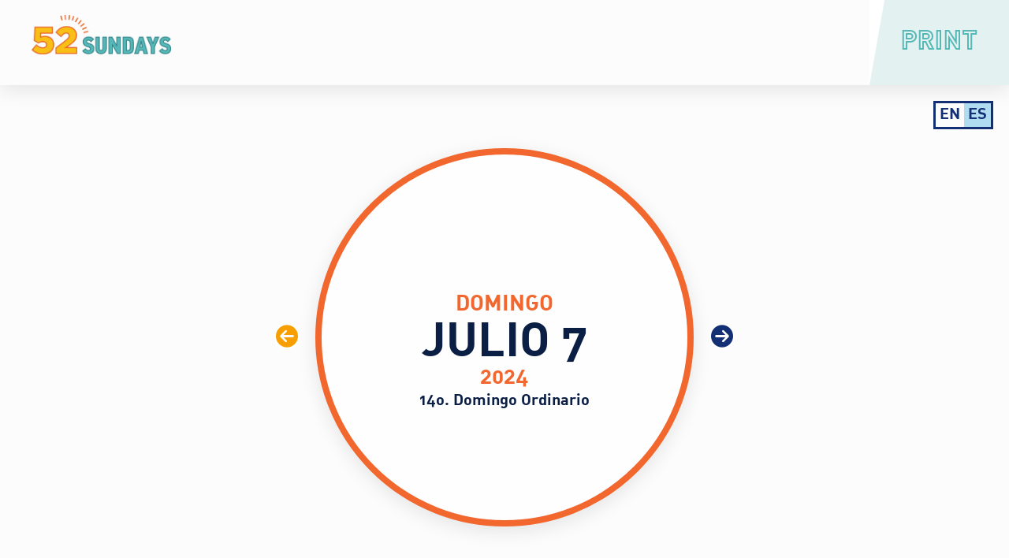

--- FILE ---
content_type: text/html; charset=UTF-8
request_url: https://es.52sundays.com/sundays/7-de-julio-de-2024
body_size: 8444
content:
<!DOCTYPE html>
<html lang="en-US">
<head>
    <meta http-equiv="X-UA-Compatible" content="IE=edge" />
    <meta charset="utf-8" />
    <title>52 Sundays</title>
    <meta name="viewport" content="width=device-width, initial-scale=1.0, maximum-scale=1.0, user-scalable=no, viewport-fit=cover" />
    <meta name="referrer" content="origin-when-cross-origin" />
    
      <link href="/fonts/fontawesome/css/all.css" rel="stylesheet">
      
    <script type="module">!function(){const e=document.createElement("link").relList;if(!(e&&e.supports&&e.supports("modulepreload"))){for(const e of document.querySelectorAll('link[rel="modulepreload"]'))r(e);new MutationObserver((e=>{for(const o of e)if("childList"===o.type)for(const e of o.addedNodes)if("LINK"===e.tagName&&"modulepreload"===e.rel)r(e);else if(e.querySelectorAll)for(const o of e.querySelectorAll("link[rel=modulepreload]"))r(o)})).observe(document,{childList:!0,subtree:!0})}function r(e){if(e.ep)return;e.ep=!0;const r=function(e){const r={};return e.integrity&&(r.integrity=e.integrity),e.referrerpolicy&&(r.referrerPolicy=e.referrerpolicy),"use-credentials"===e.crossorigin?r.credentials="include":"anonymous"===e.crossorigin?r.credentials="omit":r.credentials="same-origin",r}(e);fetch(e.href,r)}}();</script>
<script type="module" src="/dist/assets/app.74f6e2d0.js" crossorigin onload="e=new CustomEvent(&#039;vite-script-loaded&#039;, {detail:{path: &#039;main.js&#039;}});document.dispatchEvent(e);"></script>
<link href="/dist/assets/main.7d2043ea.css" rel="stylesheet" media="print" onload="this.media=&#039;all&#039;">
    <style>
    [unresolved] {
        opacity:0;
      }
      body {
          -webkit-transition: opacity 1s ease;
          transition: opacity 1s ease;
      }
    </style>
    <script charset="utf-8" type="text/javascript" src="//js.hsforms.net/forms/embed/v2.js"></script>
    <link href="/files/favicon.ico" rel="shortcut icon" type="image/x-icon">
    				
	<title>7 de julio de 2024 - 52 Sundays Español</title>
	<meta name="description" content="" />

	<meta property="fb:app_id" content="">
	<meta property="og:url" content="https://es.52sundays.com/sundays/7-de-julio-de-2024" />
	<meta property="og:type" content="website" />
	<meta property="og:title" content="7 de julio de 2024 - 52 Sundays Español" />
	<meta property="og:image" content="https://es.52sundays.com/actions/assets/generate-transform?transformId=1" />
	<meta property="og:image:width" content="1200" />
	<meta property="og:image:height" content="630" />
	<meta property="og:description" content="" />
	<meta property="og:site_name" content="52 Sundays Español" />
	<meta property="og:locale" content="es" />
	<meta property="og:locale:alternate" content="en_US" />
	<meta property="og:locale:alternate" content="es" />
	
	<meta name="twitter:card" content="summary_large_image" />
	<meta name="twitter:site" content="" />
	<meta name="twitter:url" content="https://es.52sundays.com/sundays/7-de-julio-de-2024" />
	<meta name="twitter:title" content="7 de julio de 2024 - 52 Sundays Español" />
	<meta name="twitter:description" content="" />
	<meta name="twitter:image" content="https://es.52sundays.com/actions/assets/generate-transform?transformId=2" />

	
	<link rel="home" href="https://es.52sundays.com/" />
	<link rel="canonical" href="https://es.52sundays.com/sundays/7-de-julio-de-2024">
    <!-- Google tag (gtag.js) -->
    <script async src="https://www.googletagmanager.com/gtag/js?id=G-NVE348EC01"></script>
    <script>
      window.dataLayer = window.dataLayer || [];
      function gtag(){dataLayer.push(arguments);}
      gtag('js', new Date());
    
      gtag('config', 'G-NVE348EC01');
    </script>
<link rel="stylesheet" href="https://highland.tools/fa-override.css">

</head>
<body class="ltr sundays" unresolved>

<div class="header">
	<a href="/" class="logo">
		<img src="/files/52Sun_Horizontal_FullColor.png" alt="52 Sundays logo">
	</a>
	<div class="menu">
										<a class="menu-item happy" id="print-all" data-print="/print-all/1419">Print</a>
	</div>
</div>
<div class="hero">
	<div class="language-switcher">
	<a class="entry-switcher" href="https://www.52sundays.com/">En</a>
		<div class="entry-switcher active" >es</div>
</div>
	<div class="grid-center contained">
		
		<div class="col-8_sm-12_md-12_lg_12_xl-6 this-sunday">
			
			
						<a class="prev-button colorborder " href="https://es.52sundays.com/sundays/30-de-junio-de-2024" title="previous entry"><i class="fa-solid fa-circle-arrow-left"></i></a>
						<a class="sunday-button colorborder" href="https://es.52sundays.com/sundays/7-de-julio-de-2024">
				<div class="button-day colortext">
					domingo
				</div>
				<div class="button-date">
					julio 7
				</div>
				<div class="button-year colortext">
					2024
				</div>
				<div class="button-subtitle">
					<p>14o.
Domingo Ordinario</p>

				</div>
				<div class="rays" style="background-image:url(https://aod.hghlnd.com/sunray.png?duotone=F2672E,FFFFFF)"></div>
			</a>
						<a class="next-button colorborder" href="https://es.52sundays.com/sundays/14-de-julio-de-2024" title="next-entry"><i class="fa-solid fa-circle-arrow-right"></i></a>
			<style>
.prev-button {color:#F79E00!important}
.next-button {color:#143075!important}
</style>
		</div>
	</div>
</div><div class="content">
	
			<div class="gospel full grid-x grid-margin-x contained" id="gospel">

	<div class="col-12"><h1 class="colortext center section-header">EXPLORA EL EVANGELIO</h1></div>
	<div class="col-4_sm-12">
		<div class="gospel-meta text colorlinks">
			<p class="MsoNormal"><strong><span lang="es" style="font-size:10pt;Georgia, serif;" xml:lang="es">14<sup>o.
</sup>Domingo Ordinario</span></strong></p>
<p class="MsoNormal"><strong><span lang="es" style="font-size:10pt;Georgia, serif;" xml:lang="es"> </span></strong></p>
<p class="MsoNormal"><span lang="es" style="font-size:10pt;Georgia, serif;" xml:lang="es"><a href="https://bible.usccb.org/es/bible/lecturas/070724.cfm">EZ 2, 2-5</a></span></p>
<p class="MsoNormal"><span class="MsoHyperlink"><span lang="es" style="font-size:10pt;Georgia, serif;" xml:lang="es"><a href="https://bible.usccb.org/es/bible/lecturas/070724.cfm">SALMO 122, 1-2a.
2bcd. 3-4</a></span></span></p>
<p class="MsoNormal"><span class="MsoHyperlink"><span lang="es" style="font-size:10pt;Georgia, serif;" xml:lang="es"><a href="https://bible.usccb.org/es/bible/lecturas/070724.cfm">2 COR 12, 7b-10</a></span></span><strong><em><span lang="es" style="font-size:10pt;Georgia, serif;" xml:lang="es"> </span></em></strong></p>
		</div>
	</div>
	<div class="col-8_sm-12">
		<div class="explore text colorlinks">
											<p class="MsoNormal"><strong><span lang="es" style="font-size:10pt;Georgia, serif;" xml:lang="es">Jesús
enseña en Nazaret</span></strong></p>

				<p class="MsoNormal"><a href="https://bible.usccb.org/es/bible/lecturas/070724.cfm"><strong><span lang="es" style="font-size:10pt;Georgia, serif;" xml:lang="es">MC 6, 1-6</span></strong></a></p>

						<div class="card-print colortext" data-print="https://es.52sundays.com//print-card/1419/gospel"><span>Print this section</span><i class="fa-solid fa-print"></i></div>
		</div>
	</div>
</div>	
	<div id="section-cards-container" class="grid contained">
		<div class="col-8_sm-12 section-cards">
			<div>
				<div class="big-card " name="meet" id=meet data-id="meet">
	
	<h1 class="card-title section-header colortext">CONOCE A NUESTRA FAMILIA EXTENDIDA</h1>
	<div class="card-text"><p class="MsoNormal" style="vertical-align:baseline;"><span lang="es" style="10pt;Georgia, serif;" xml:lang="es">San Agustín Zhao
Rong (Día de fiesta: 9 de julio) </span></p>
<p class="MsoNormal" style="vertical-align:baseline;"><span lang="es" style="10pt;Georgia, serif;" xml:lang="es">m. 1815 </span></p>
<p class="MsoNormal" style="vertical-align:baseline;"><span lang="es" style="10pt;Georgia, serif;" xml:lang="es"> </span></p>
<p class="MsoNormal" style="vertical-align:baseline;"><span lang="es" style="10pt;Georgia, serif;" xml:lang="es">El
cristianismo llegó a China por la influencia de Siria en el año 600. A lo largo
de los siglos, la libertad para el crecimiento del cristianismo o la necesidad
de operar en secreto ha dependido de las relaciones de China con el mundo
exterior.</span><span lang="es" style="10pt;Georgia, serif;" xml:lang="es"> </span></p>
<p><span lang="es" style="10pt;Georgia, serif;" xml:lang="es"><br /></span></p>
<p class="MsoNormal" style="vertical-align:baseline;"><span lang="es" style="10pt;Georgia, serif;" xml:lang="es">Agustín
Zhao Rong es uno de 120 católicos que fueron martirizados entre 1648 y 1930 en
China. Zhao Rong era un oficial en una prisión. Durante la persecución de 1772,
las palabras del padre Martinus Moye a los prisioneros católicos tuvieron un
impacto en él, y finalmente se convirtió. Más tarde se hizo sacerdote y en 1815
cuando estalló otra persecución, lo arrestaron y torturaron. Debido a su edad,
murió por el maltrato.</span><span lang="es" style="10pt;Georgia, serif;" xml:lang="es"> </span></p>
<p><span lang="es" style="10pt;Georgia, serif;" xml:lang="es"><br /></span></p>
<p class="MsoNormal" style="vertical-align:baseline;"><span lang="es" style="10pt;Georgia, serif;" xml:lang="es">De los
120 mártires, 87 eran chinos de entre 9 y 72 años de edad y 4 de ellos eran
sacerdotes. Los restantes eran 33 extranjeros, la mayoría sacerdotes o
religiosas. Aunque los misioneros y las religiosas trataron de no ser parte de
la política exterior, el gobierno chino no los diferenciaba y los veía a todos
como occidentales.</span><span lang="es" style="10pt;Georgia, serif;" xml:lang="es"> </span></p>
<p><span lang="es" style="10pt;Georgia, serif;" xml:lang="es"><br /></span></p>
<p class="MsoNormal" style="vertical-align:baseline;"><span lang="es" style="10pt;Georgia, serif;" xml:lang="es">Los
martirios en China son muy impresionantes, cada uno ha muerto de forma heroica,
aunque muchos de ellos sufrieron torturas y muertes crueles. El padre Francis
Li, nieto de un mártir chino, describe a su abuelo camino a su muerte
diciéndole a su hermano e hijo: “Vamos! Hoy vamos al cielo!”</span><span lang="es" style="10pt;Georgia, serif;" xml:lang="es"> </span></p>
</div>
		<a class="card-print colortext" data-print="https://es.52sundays.com//print-card/1419/meet"><span>Print this section</span><i class="fa-solid fa-print"></i></a>
</div>				<div class="big-card " name="chat" id=chat data-id="chat">
	
	<h1 class="card-title section-header colortext">TOMA TIEMPO PARA COMPARTIR</h1>
	<div class="card-text"><ul><li><span lang="es" style="10pt;Georgia, serif;" xml:lang="es">¿Por
qué crees que las personas de la ciudad natal de Jesús lo rechazaron? ¿Cómo
crees que eso lo hizo sentir?</span></li><li><span lang="es" style="10pt;Georgia, serif;" xml:lang="es">Comparte
alguna ocasión en la que te hayas sentido rechazado(a). ¿Cómo la superaste?</span></li><li><span lang="es" style="10pt;Georgia, serif;" xml:lang="es">¿Por
qué crees que Jesús no pudo hacer más milagros cuando estuvo en su ciudad
natal?</span></li><li><span lang="es" style="10pt;Georgia, serif;" xml:lang="es">San
Agustín Zhao Rong se convirtió al cristianismo gracias a las emotivas palabras
de un sacerdote. ¿Qué palabras usarías para compartir a Jesús con alguien?</span></li></ul>
<p class="MsoListParagraphCxSpLast"><br /></p>
</div>
		<a class="card-print colortext" data-print="https://es.52sundays.com//print-card/1419/chat"><span>Print this section</span><i class="fa-solid fa-print"></i></a>
</div>				<div class="big-card " name="fun" id=fun data-id="fun">
	
	<h1 class="card-title section-header colortext">DIVERSIÓN FAMILIAR</h1>
	<div class="card-text"><p class="MsoNormal"><strong><span lang="es" style="10pt;Georgia, serif;" xml:lang="es">A
bailar en familia!</span></strong><span lang="es" style="10pt;Georgia, serif;" xml:lang="es"> </span></p>
<p class="MsoNormal"><span lang="es" style="10pt;Georgia, serif;" xml:lang="es">Pon
música divertida y bailen en familia. Tomen turnos para seleccionar la música.
También pueden tomarse turnos para enseñarse entre ustedes pasos de baile.
Intenten montar un baile o coreografía!</span><span lang="es" style="10pt;Georgia, serif;" xml:lang="es"> </span></p>
</div>
		<a class="card-print colortext" data-print="https://es.52sundays.com//print-card/1419/fun"><span>Print this section</span><i class="fa-solid fa-print"></i></a>
</div>				<div class="big-card " name="recipe" id=recipe data-id="recipe">
	
	<h1 class="card-title section-header colortext">RECETA DE LA SEMANA</h1>
	<div class="card-text"><p class="MsoNormal"><strong><span lang="es" style="10pt;Georgia, serif;" xml:lang="es">Ramaki
(castañas de agua envueltas en tocino)</span></strong><em><span lang="es" style="10pt;Georgia, serif;" xml:lang="es"> </span></em></p>
<p class="MsoNormal" style="0.5in;"><em><span lang="es" style="10pt;Georgia, serif;" xml:lang="es">Inspirado en San Agustín Zhao Rong,
disfruta de esta receta de castañas de agua!</span></em></p>
<p class="MsoNormal"><span lang="es" style="10pt;Georgia, serif;background:#FFFFFF;" xml:lang="es"> </span></p>
<p class="MsoNormal"><span lang="es" style="10pt;Georgia, serif;color:#000000;background:#FFFFFF;" xml:lang="es">6-8 latas de castañas de agua enteras (<em>water
chestnuts)<br /></em></span><span lang="es" style="10pt;Georgia, serif;color:#000000;background:#FFFFFF;" xml:lang="es">salsa de soya  <br /></span><span lang="es" style="10pt;Georgia, serif;color:#000000;background:#FFFFFF;" xml:lang="es">azúcar morena<br /></span><span lang="es" style="10pt;Georgia, serif;color:#000000;background:#FFFFFF;" xml:lang="es">2 paquetes de tocino cortado en tiras finas</span></p>
<p class="MsoNormal"><span lang="es" style="10pt;Georgia, serif;" xml:lang="es"> </span></p>
<p class="MsoNormal"><span lang="es" style="10pt;Georgia, serif;" xml:lang="es">Precalienta
el horno a 350 F (175 C aproximadamente). Marina las castañas de agua en la
salsa de soya durante toda la noche, si es posible. Pon la azúcar morena en un
tazón y corta cada tira de tocino en 3 partes. Primero, pasa las castañas de
agua marinadas en la azúcar morena y colócalas en una charola para hornear
hasta que termines con todas. Después de completar este primer paso, envuelve
cada castaña en el tocino sujetándolo con un palillo. Pon las castañas
envueltas en la charola para hornear. Hornea a 350 F (175 C aprox.) por 1.5
horas. Voltéalas una vez a los 45 min de estar en el horno.</span><br /></p>
</div>
		<a class="card-print colortext" data-print="https://es.52sundays.com//print-card/1419/recipe"><span>Print this section</span><i class="fa-solid fa-print"></i></a>
</div>				<div class="big-card " name="prayer" id=prayer data-id="prayer">
	
	<h1 class="card-title section-header colortext">ORACIÓN FAMILIAR</h1>
	<div class="card-text"><p class="MsoNormal"><strong><span lang="es" style="10pt;Georgia, serif;" xml:lang="es">Cántico
a Zacarías</span></strong><em><span lang="es" style="10pt;Georgia, serif;" xml:lang="es"></span></em></p>
<p class="MsoNormal"><em><span lang="es" style="10pt;Georgia, serif;" xml:lang="es">El
Cántico a Zacarías se reza todas mañanas en la Liturgia de las Horas (la
oración de la Iglesia que marca y santifica las horas de cada día). El Cántico
a Zacarías es una exhortación profética sobre la grandeza de Dios al enviar a
su hijo, Juan el Bautista, como el predecesor para anunciar la venida de
Cristo. Hay muchas palabras y temas en esta oración cántico que pueden preparar
nuestros corazones y mentes para el trabajo de la evangelización.</span></em></p>
<p class="MsoNormal"><span lang="es" style="10pt;Georgia, serif;" xml:lang="es"> </span></p>
<p class="MsoNormal"><span lang="es" style="10pt;Georgia, serif;color:#000000;background:#FFFFFF;" xml:lang="es">Bendito sea el Señor, Dios de Israel,</span><span lang="es" style="10pt;Georgia, serif;color:#000000;" xml:lang="es"><br />
<p><span style="background:#FFFFFF;">porque ha visitado y redimido a su pueblo,</span><br />
<span style="background:#FFFFFF;">suscitándonos una fuerza de salvación</span><br />
<span style="background:#FFFFFF;">en la casa de David, su siervo,</span><br />
<span style="background:#FFFFFF;">según lo había predicho desde antiguo</span><br />
<span style="background:#FFFFFF;">por boca de sus santos profetas.</span><br />
<br />
<span style="background:#FFFFFF;">Es la salvación que nos libra de nuestros
enemigos</span><br />
<span style="background:#FFFFFF;">y de la mano de todos los que nos odian;</span><br />
<span style="background:#FFFFFF;">ha realizado así la misericordia que tuvo con
nuestros padres,</span><br />
<span style="background:#FFFFFF;">recordando su santa alianza</span><br />
<span style="background:#FFFFFF;">y el juramento que juró a nuestro padre Abraham.</span><br />
<br />
<span style="background:#FFFFFF;">Para concedernos que libres de temor,</span><br />
<span style="background:#FFFFFF;">arrancados de la mano de nuestros enemigos,</span><br />
<span style="background:#FFFFFF;">le sirvamos con santidad y justicia,</span><br />
<span style="background:#FFFFFF;">en su presencia, todos nuestros días.</span><br />
<br />
<span style="background:#FFFFFF;">Y a ti, niño, te llamaran Profeta del Altísimo,</span><br />
<span style="background:#FFFFFF;">porque irás delante del Señor</span><br />
<span style="background:#FFFFFF;">a preparar sus caminos,</span><br />
<span style="background:#FFFFFF;">anunciando a su pueblo la salvación,</span><br />
<span style="background:#FFFFFF;">el perdón de sus pecados.</span><br />
<br />
<span style="background:#FFFFFF;">Por la entrañable misericordia de nuestro Dios,</span><br />
<span style="background:#FFFFFF;">nos visitará el sol que nace de lo alto,</span><br />
<span style="background:#FFFFFF;">para iluminar a los que viven en tinieblas,</span><br />
<span style="background:#FFFFFF;">y en sombra de muerte,</span><br />
<span style="background:#FFFFFF;">para guiar nuestros pasos</span><br />
<span style="background:#FFFFFF;">por el camino de la paz.</span><br />
<br />
<span style="background:#FFFFFF;">Gloria al Padre y al Hijo, y al Espíritu Santo.</span><br />
<span style="background:#FFFFFF;">Como era en el principio, ahora y siempre,</span><br />
<span style="background:#FFFFFF;">Por los siglos de los siglos. Amén.</span></span><span lang="es" style="10pt;Georgia, serif;" xml:lang="es"> </span></p></p>
</div>
		<a class="card-print colortext" data-print="https://es.52sundays.com//print-card/1419/prayer"><span>Print this section</span><i class="fa-solid fa-print"></i></a>
</div>				<div class="big-card " name="liturgy" id=liturgy data-id="liturgy">
	
	<h1 class="card-title section-header colortext">ENLACE DE LITURGIA</h1>
	<div class="card-text"><p class="MsoNormal"><span lang="es" style="10pt;Georgia, serif;" xml:lang="es">Así
como Jesús predicó en la sinagoga en el Evangelio de hoy, el sacerdote o
diácono predica durante la homilía en la misa. Pon atención a la homilía y
comparte lo que escuchaste.</span><span lang="es" style="10pt;Georgia, serif;" xml:lang="es"> </span></p>
</div>
		<a class="card-print colortext" data-print="https://es.52sundays.com//print-card/1419/liturgy"><span>Print this section</span><i class="fa-solid fa-print"></i></a>
</div>				<div class="big-card " name="challenge" id=challenge data-id="challenge">
	
	<h1 class="card-title section-header colortext">RETO FAMILIAR</h1>
	<div class="card-text"><p class="MsoNormal"><span lang="es" style="10pt;Georgia, serif;" xml:lang="es">Algunas
veces podemos ser duros y criticar a las personas con las que vivimos. Haz el
compromiso de solamente decir palabras amables y alentadoras a tus familiares
durante esta semana.</span><span lang="es" style="10pt;Georgia, serif;" xml:lang="es"> </span></p>
</div>
		<a class="card-print colortext" data-print="https://es.52sundays.com//print-card/1419/challenge"><span>Print this section</span><i class="fa-solid fa-print"></i></a>
</div>				<div class="big-card " name="funfacts" id=funfacts data-id="funfacts">
	
	<h1 class="card-title section-header colortext">DATOS DIVERTIDOS</h1>
	<div class="card-text"><p class="MsoNormal"><span lang="es" style="10pt;Georgia, serif;" xml:lang="es">El
cristianismo comenzó con un pequeño grupo de discípulos que siguieron a Jesús
en su vida terrenal. Hoy, hay más de 2.3 billones de cristianos en el mundo
(más o menos 1/3 de la población mundial). Todavía tenemos mucho trabajo qué
hacer para proclamar el Evangelio a cada creatura!</span><span lang="es" style="10pt;Georgia, serif;" xml:lang="es"> </span><strong><span lang="es" style="10pt;Georgia, serif;" xml:lang="es"><br clear="all" /></span></strong></p>
</div>
		<a class="card-print colortext" data-print="https://es.52sundays.com//print-card/1419/funFacts"><span>Print this section</span><i class="fa-solid fa-print"></i></a>
</div>			</div>
			
				<div><h4>Share how you used 52Sundays #52Sundays</h4>
				<div class="addthis_inline_share_toolbox"></div>
				<br><br><br>
				</div>
			
		</div>
		<div class="col-4_sm-12 cards-menu">
			<div id="section-menu-container">
				<div id="section-menu">
					<a id="menu-meet" class="section-link colortext" href="#meet" data-id="meet"><i class="fa-solid fa-users"></i>CONOCE A NUESTRA FAMILIA EXTENDIDA</a>
					<a id="menu-chat" class="section-link colortext" href="#chat" data-id="chat"><i class="fa-solid fa-comment"></i>TOMA TIEMPO PARA COMPARTIR</a>
					<a id="menu-fun" class="section-link colortext" href="#fun" data-id="fun"><i class="fa-regular fa-face-smile-beam"></i>DIVERSIÓN FAMILIAR</a>
					<a id="menu-recipe" class="section-link colortext" href="#recipe" data-id="recipe"><i class="fa-solid fa-utensils"></i>RECETA DE LA SEMANA</a>
					<a id="menu-prayer" class="section-link colortext" href="#prayer" data-id="prayer"><i class="fa-solid fa-person-praying"></i>ORACIÓN FAMILIAR</a>
					<a id="menu-liturgy" class="section-link colortext" href="#liturgy" data-id="liturgy"><i class="fa-solid fa-book-bible"></i>ENLACE DE LITURGIA</a>
					<a id="menu-challenge" class="section-link colortext" href="#challenge" data-id="challenge"><i class="fa-solid fa-dumbbell"></i>RETO FAMILIAR</a>
					<a id="menu-funfacts" class="section-link colortext" href="#funfacts" data-id="funfacts"><i class="fa-solid fa-circle-info"></i>DATOS DIVERTIDOS</a>
										<a id="menu-download" class="section-link colortext" href="https://52sundays.nyc3.digitaloceanspaces.com/7-de-julio-de-2024-es.pdf" target="_blank" data-id="funfacts"><i class="fa-solid fa-download"></i>DESCARGAR PDF</a>
					
				</div>
			</div>
		</div>
	</div>
</div><div class="sunday-explorer">
	<div class="white-title h2">EXPLORE OTHER SUNDAYS</div>
	<div class="blobs">
																																																		<a class="blob first yellow" href="https://es.52sundays.com/sundays/7-de-enero-de-2024"><div class="blobby""></div><div class="blob-title">7 de enero de 2024 <i class="fa-solid fa-circle-arrow-right"></i></div></a>
																				<a class="blob orange" href="https://es.52sundays.com/sundays/14-de-enero-de-2024"><div class="blobby""></div><div class="blob-title">14 de enero de 2024 <i class="fa-solid fa-circle-arrow-right"></i></div></a>
																				<a class="blob blue" href="https://es.52sundays.com/sundays/21-de-enero-2024"><div class="blobby""></div><div class="blob-title">21 de enero 2024 <i class="fa-solid fa-circle-arrow-right"></i></div></a>
																				<a class="blob purple" href="https://es.52sundays.com/sundays/28-de-enero-2024"><div class="blobby""></div><div class="blob-title">28 de enero 2024 <i class="fa-solid fa-circle-arrow-right"></i></div></a>
																															<a class="blob first tealDark" href="https://es.52sundays.com/sundays/4-de-febrero-de-2024"><div class="blobby""></div><div class="blob-title">4 de febrero de 2024 <i class="fa-solid fa-circle-arrow-right"></i></div></a>
																				<a class="blob yellow" href="https://es.52sundays.com/sundays/11-de-febrero-de-2024"><div class="blobby""></div><div class="blob-title">11 de febrero de 2024 <i class="fa-solid fa-circle-arrow-right"></i></div></a>
																				<a class="blob orange" href="https://es.52sundays.com/sundays/18-de-febrero-de-2024"><div class="blobby""></div><div class="blob-title">18 de febrero de 2024 <i class="fa-solid fa-circle-arrow-right"></i></div></a>
																				<a class="blob blue" href="https://es.52sundays.com/sundays/25-de-febrero-de-2024"><div class="blobby""></div><div class="blob-title">25 de febrero de 2024 <i class="fa-solid fa-circle-arrow-right"></i></div></a>
																															<a class="blob first purple" href="https://es.52sundays.com/sundays/3-de-marzo-de-2024"><div class="blobby""></div><div class="blob-title">3 de marzo de 2024 <i class="fa-solid fa-circle-arrow-right"></i></div></a>
																				<a class="blob tealDark" href="https://es.52sundays.com/sundays/10-de-marzo-de-2024"><div class="blobby""></div><div class="blob-title">10 de marzo de 2024 <i class="fa-solid fa-circle-arrow-right"></i></div></a>
																				<a class="blob yellow" href="https://es.52sundays.com/sundays/17-de-marzo-de-2024"><div class="blobby""></div><div class="blob-title">17 de marzo de 2024 <i class="fa-solid fa-circle-arrow-right"></i></div></a>
																				<a class="blob orange" href="https://es.52sundays.com/sundays/24-de-marzo-de-2024"><div class="blobby""></div><div class="blob-title">24 de marzo de 2024 <i class="fa-solid fa-circle-arrow-right"></i></div></a>
																				<a class="blob blue" href="https://es.52sundays.com/sundays/31-de-marzo-de-2024"><div class="blobby""></div><div class="blob-title">31 de marzo de 2024 <i class="fa-solid fa-circle-arrow-right"></i></div></a>
																															<a class="blob first purple" href="https://es.52sundays.com/sundays/7-de-abril-de-2024"><div class="blobby""></div><div class="blob-title">7 de abril de 2024 <i class="fa-solid fa-circle-arrow-right"></i></div></a>
																				<a class="blob tealDark" href="https://es.52sundays.com/sundays/14-de-abril-de-2024"><div class="blobby""></div><div class="blob-title">14 de abril de 2024 <i class="fa-solid fa-circle-arrow-right"></i></div></a>
																				<a class="blob yellow" href="https://es.52sundays.com/sundays/21-de-abril-de-2024"><div class="blobby""></div><div class="blob-title">21 de abril de 2024 <i class="fa-solid fa-circle-arrow-right"></i></div></a>
																				<a class="blob orange" href="https://es.52sundays.com/sundays/28-de-abril-de-2024"><div class="blobby""></div><div class="blob-title">28 de abril de 2024 <i class="fa-solid fa-circle-arrow-right"></i></div></a>
																															<a class="blob first blue" href="https://es.52sundays.com/sundays/5-de-mayo-de-2024"><div class="blobby""></div><div class="blob-title">5 de mayo de 2024 <i class="fa-solid fa-circle-arrow-right"></i></div></a>
																				<a class="blob purple" href="https://es.52sundays.com/sundays/12-de-mayo-de-2024"><div class="blobby""></div><div class="blob-title">12 de mayo de 2024 <i class="fa-solid fa-circle-arrow-right"></i></div></a>
																				<a class="blob tealDark" href="https://es.52sundays.com/sundays/19-de-mayo-de-2024"><div class="blobby""></div><div class="blob-title">19 de mayo de 2024 <i class="fa-solid fa-circle-arrow-right"></i></div></a>
																				<a class="blob yellow" href="https://es.52sundays.com/sundays/26-de-mayo-de-2024"><div class="blobby""></div><div class="blob-title">26 de mayo de 2024 <i class="fa-solid fa-circle-arrow-right"></i></div></a>
																															<a class="blob first orange" href="https://es.52sundays.com/sundays/2-de-junio-de-2024"><div class="blobby""></div><div class="blob-title">2 de junio de 2024 <i class="fa-solid fa-circle-arrow-right"></i></div></a>
																				<a class="blob blue" href="https://es.52sundays.com/sundays/9-de-junio-de-2024"><div class="blobby""></div><div class="blob-title">9 de junio de 2024 <i class="fa-solid fa-circle-arrow-right"></i></div></a>
																				<a class="blob purple" href="https://es.52sundays.com/sundays/16-de-junio-de-2024"><div class="blobby""></div><div class="blob-title">16 de junio de 2024 <i class="fa-solid fa-circle-arrow-right"></i></div></a>
																				<a class="blob tealDark" href="https://es.52sundays.com/sundays/23-de-junio-de-2024"><div class="blobby""></div><div class="blob-title">23 de junio de 2024 <i class="fa-solid fa-circle-arrow-right"></i></div></a>
																				<a class="blob yellow" href="https://es.52sundays.com/sundays/30-de-junio-de-2024"><div class="blobby""></div><div class="blob-title">30 de junio de 2024 <i class="fa-solid fa-circle-arrow-right"></i></div></a>
																															<a class="blob first orange" href="https://es.52sundays.com/sundays/7-de-julio-de-2024"><div class="blobby""></div><div class="blob-title">7 de julio de 2024 <i class="fa-solid fa-circle-arrow-right"></i></div></a>
																											<a class="blob future blue" href="https://es.52sundays.com/sundays/14-de-julio-de-2024"><div class="blobby""></div><div class="blob-title">14 de julio de 2024 <i class="fa-solid fa-circle-arrow-right"></i></div></a>
																											<a class="blob future purple" href="https://es.52sundays.com/sundays/21-de-julio-de-2024"><div class="blobby""></div><div class="blob-title">21 de julio de 2024 <i class="fa-solid fa-circle-arrow-right"></i></div></a>
																											<a class="blob future tealDark" href="https://es.52sundays.com/sundays/28-de-julio-de-2024"><div class="blobby""></div><div class="blob-title">28 de julio de 2024 <i class="fa-solid fa-circle-arrow-right"></i></div></a>
																																						<a class="blob first future yellow" href="https://es.52sundays.com/sundays/4-de-agosto-de-2024"><div class="blobby""></div><div class="blob-title">4 de Agosto de 2024 <i class="fa-solid fa-circle-arrow-right"></i></div></a>
																											<a class="blob future orange" href="https://es.52sundays.com/sundays/11-de-agosto-de-2024"><div class="blobby""></div><div class="blob-title">11 de Agosto de 2024 <i class="fa-solid fa-circle-arrow-right"></i></div></a>
																											<a class="blob future blue" href="https://es.52sundays.com/sundays/18-de-agosto-de-2024"><div class="blobby""></div><div class="blob-title">18 de agosto de 2024 <i class="fa-solid fa-circle-arrow-right"></i></div></a>
																											<a class="blob future purple" href="https://es.52sundays.com/sundays/25-de-agosto-de-2024"><div class="blobby""></div><div class="blob-title">25 de agosto de 2024 <i class="fa-solid fa-circle-arrow-right"></i></div></a>
																																						<a class="blob first future tealDark" href="https://es.52sundays.com/sundays/1-de-septiembre-de-2024"><div class="blobby""></div><div class="blob-title">1 de septiembre de 2024 <i class="fa-solid fa-circle-arrow-right"></i></div></a>
																											<a class="blob future yellow" href="https://es.52sundays.com/sundays/8-de-septiembre-de-2024"><div class="blobby""></div><div class="blob-title">8 de septiembre de 2024 <i class="fa-solid fa-circle-arrow-right"></i></div></a>
																											<a class="blob future orange" href="https://es.52sundays.com/sundays/15-de-septiembre-de-2024"><div class="blobby""></div><div class="blob-title">15 de septiembre de 2024 <i class="fa-solid fa-circle-arrow-right"></i></div></a>
																											<a class="blob future blue" href="https://es.52sundays.com/sundays/22-de-septiembre-de-2024"><div class="blobby""></div><div class="blob-title">22 de septiembre de 2024 <i class="fa-solid fa-circle-arrow-right"></i></div></a>
																											<a class="blob future purple" href="https://es.52sundays.com/sundays/29-de-septiembre-de-2024"><div class="blobby""></div><div class="blob-title">29 de septiembre de 2024 <i class="fa-solid fa-circle-arrow-right"></i></div></a>
																																						<a class="blob first future tealDark" href="https://es.52sundays.com/sundays/6-de-octubre-de-2024"><div class="blobby""></div><div class="blob-title">6 de octubre de 2024 <i class="fa-solid fa-circle-arrow-right"></i></div></a>
																											<a class="blob future yellow" href="https://es.52sundays.com/sundays/13-de-octubre-de-2024"><div class="blobby""></div><div class="blob-title">13 de octubre de 2024 <i class="fa-solid fa-circle-arrow-right"></i></div></a>
																											<a class="blob future orange" href="https://es.52sundays.com/sundays/20-de-octubre-de-2024"><div class="blobby""></div><div class="blob-title">20 de octubre de 2024 <i class="fa-solid fa-circle-arrow-right"></i></div></a>
																											<a class="blob future blue" href="https://es.52sundays.com/sundays/27-de-octubre-de-2024"><div class="blobby""></div><div class="blob-title">27 de octubre de 2024 <i class="fa-solid fa-circle-arrow-right"></i></div></a>
																																						<a class="blob first future purple" href="https://es.52sundays.com/sundays/3-de-noviembre-de-2024"><div class="blobby""></div><div class="blob-title">3 de noviembre de 2024 <i class="fa-solid fa-circle-arrow-right"></i></div></a>
																											<a class="blob future tealDark" href="https://es.52sundays.com/sundays/10-de-noviembre-de-2024"><div class="blobby""></div><div class="blob-title">10 de noviembre de 2024 <i class="fa-solid fa-circle-arrow-right"></i></div></a>
																											<a class="blob future yellow" href="https://es.52sundays.com/sundays/17-de-noviembre-de-2024"><div class="blobby""></div><div class="blob-title">17 de noviembre de 2024 <i class="fa-solid fa-circle-arrow-right"></i></div></a>
																											<a class="blob future orange" href="https://es.52sundays.com/sundays/24-de-noviembre-de-2024"><div class="blobby""></div><div class="blob-title">24 de noviembre de 2024 <i class="fa-solid fa-circle-arrow-right"></i></div></a>
																																						<a class="blob first future blue" href="https://es.52sundays.com/sundays/1-de-diciembre-de-2024"><div class="blobby""></div><div class="blob-title">1 de diciembre de 2024 <i class="fa-solid fa-circle-arrow-right"></i></div></a>
																											<a class="blob future purple" href="https://es.52sundays.com/sundays/8-de-diciembre-de-2024"><div class="blobby""></div><div class="blob-title">8 de diciembre de 2024 <i class="fa-solid fa-circle-arrow-right"></i></div></a>
																											<a class="blob future tealDark" href="https://es.52sundays.com/sundays/15-de-diciembre-de-2024"><div class="blobby""></div><div class="blob-title">15 de diciembre de 2024 <i class="fa-solid fa-circle-arrow-right"></i></div></a>
																											<a class="blob future yellow" href="https://es.52sundays.com/sundays/22-de-diciembre-de-2024"><div class="blobby""></div><div class="blob-title">22 de diciembre de 2024 <i class="fa-solid fa-circle-arrow-right"></i></div></a>
																											<a class="blob future orange" href="https://es.52sundays.com/sundays/25-de-diciembre-de-2024"><div class="blobby""></div><div class="blob-title">25 de diciembre de 2024 <i class="fa-solid fa-circle-arrow-right"></i></div></a>
																											<a class="blob future blue" href="https://es.52sundays.com/sundays/29-de-diciembre-de-2024"><div class="blobby""></div><div class="blob-title">29 de diciembre de 2024 <i class="fa-solid fa-circle-arrow-right"></i></div></a>
			</div>
</div>
<style>
				.colorborder {border-color:#F2672E!important}
	.colortext {color:#F2672E!important}
	.colorlinks a{color:#F2672E!important}
	.colorback {background-color:#F2672E!important}
	.colorlightback {background-color:#F2672E11!important}
	</style>
<div class="footer">
	<div class="footer-blocks grid-x contained">
		<div class="col-4_sm-12">
			<div class="footer-header">Learn more</div>
			<a href="/about">About this site</a>
			<a href="/faq">FAQ</a>
			<a href="/year/2023">2023</a>
			<a href="/year/2024">2024</a>
			<a href="https://www.unleashthegospel.org">Unleash the Gospel</a>
		</div>
		<div class="col-4_sm-12">
			<div class="footer-header">Get connected</div>
			<div>

				<script>

				  hbspt.forms.create({

					region: "na1",

					portalId: "7101042",

					formId: "ec2a22f3-d1e2-4117-b206-dd674762d0c1"

				  });

				</script></div>
			<div class="social-icons grid-x">
				<a href="https://www.instagram.com/utgdetroit/" style="text-decoration:none;font-size:2rem;margin-right:10px;">
				<i class="fab fa-instagram" aria-hidden="true"></i>
						</a>
				<a href="https://twitter.com/utgdetroit" style="text-decoration:none;font-size:2rem;margin-right:10px;">
				<i class="fab fa-twitter" aria-hidden="true"></i>
						</a>
				<a href="https://www.facebook.com/UTGDetroit/" style="text-decoration:none;font-size:2rem;margin-right:10px;">
				<i class="fab fa-facebook" aria-hidden="true"></i>
					</a>
				<a href="https://www.youtube.com/channel/UCs_LQl5U5LZxBgNlBVFB-sw" style="text-decoration:none;font-size:2rem;margin-right:10px;">
				<i class="fab fa-youtube" aria-hidden="true"></i>
					</a>
				</div>
		</div>
		<div class="col-4_sm-12">
			<div class="logos grid">
				<a href="https://www.unleashthegospel.org/" class="col-6"><img src="/files/5fdbbb91153e6ca77c8781ac_UTG-LOGO-p-500.png"></a>
				<a href="https://www.aod.org" class="col-6"><img src="https://www.aod.org/assets/AOD_Logo_horizontal_White.png"> </a>
				</div>
			<p>&copy; Copyright 2025 Archdiocese of Detroit. All rights reserved. Excerpts from the Lectionary for Mass for Use in the Dioceses of the United States, second typical edition &copy; 1970, 1986, 1997, 1998, 2001 Confraternity of Christian Doctrine, Inc., Washington, D.C. All rights reserved. No part of this work may be reproduced or transmitted in any form or by any means, electronic or mechanical, including photocopying, recording, or by any information storage and retrieval system, without permission in writing from the copyright owner.</p>
			<a href="https://www.aod.org/privacy-policy">Privacy Policy</a>
			<a href="https://www.madebyhighland.com" class="hcc-logo"><img src="/files/made-by-highland.png"></a>
		</div>
	</div>
	</div>

<script type="text/javascript" src="//s7.addthis.com/js/300/addthis_widget.js#pubid=ra-636164cf29dd5d50"></script>
<script>
function resolve() {
  
  document.body.removeAttribute("unresolved");
  
  // TweenMax.from("#content", 1, {
  //   opacity: 0,
  //   y: 50
  // });
}
    if (document.readyState === "interactive" || document.readyState === "complete") {
      resolve();
    } else {
      window.addEventListener("DOMContentLoaded", resolve);
    }
</script>
<script type="text/javascript">
/*<![CDATA[*/
(function(){
  try {
    var req = new XMLHttpRequest();
    req.open('GET', "https:\/\/es.52sundays.com\/actions\/queue\/run", true);
    req.setRequestHeader('X-Requested-With', 'XMLHttpRequest');
    if (req.readyState === 4) return;
    req.send();
  } catch (e) {}
})();
/*]]>*/
</script><script defer src="https://static.cloudflareinsights.com/beacon.min.js/vcd15cbe7772f49c399c6a5babf22c1241717689176015" integrity="sha512-ZpsOmlRQV6y907TI0dKBHq9Md29nnaEIPlkf84rnaERnq6zvWvPUqr2ft8M1aS28oN72PdrCzSjY4U6VaAw1EQ==" data-cf-beacon='{"version":"2024.11.0","token":"3b6e47fa8728492a952cebe4268c356c","r":1,"server_timing":{"name":{"cfCacheStatus":true,"cfEdge":true,"cfExtPri":true,"cfL4":true,"cfOrigin":true,"cfSpeedBrain":true},"location_startswith":null}}' crossorigin="anonymous"></script>
</body>
</html>


--- FILE ---
content_type: text/css
request_url: https://highland.tools/fa-override.css
body_size: 195
content:
i.fa-facebook-f:before,i.fa-facebook-f::before,
i.fa-facebook:before,i.fa-facebook::before,
i.fa-twitter:before,i.fa-twitter::before,
i.fa-instagram:before,i.fa-instagram::before,
i.fa-linkedin:before,i.fa-linkedin::before,
i.fa-x:before,i.fa-x::before,
i.fa-rss:before,i.fa-rss::before,
i.fa-youtube:before,i.fa-youtube::before {
	display: none;
}

i.fa-facebook:after,
i.fa-facebook-f:after,
i.fa-instagram:after,
i.fa-linkedin:after,
i.fa-x:after,
i.fa-rss:after,
i.fa-twitter:after,
i.fa-youtube:after {
	content:'';
	background-color:currentColor;
	width: 2rem;
	height: 2rem;
	display: inline-block;
	-webkit-mask-size: cover;
	mask-size: cover;
}

i.fa-facebook-f:after {
	-webkit-mask:url("https://highland.tools/icons/facebook.svg") no-repeat 50% 50%;
	mask:url("https://highland.tools/icons/facebook.svg") no-repeat 50% 50%;
}
i.fa-facebook:after {
	-webkit-mask:url("https://highland.tools/icons/facebook.svg") no-repeat 50% 50%;
	mask:url("https://highland.tools/icons/facebook.svg") no-repeat 50% 50%;
}
i.fa-instagram:after {
	-webkit-mask:url("https://highland.tools/icons/instagram.svg") no-repeat 50% 50%;
	mask:url("https://highland.tools/icons/instagram.svg") no-repeat 50% 50%;
}
i.fa-linkedin:after {
	-webkit-mask:url("https://highland.tools/icons/linkedin.svg") no-repeat 50% 50%;
	mask:url("https://highland.tools/icons/linkedin.svg") no-repeat 50% 50%;
}

i.fa-rss:after {
	-webkit-mask:url("https://highland.tools/icons/rss.svg") no-repeat 50% 50%;
	mask:url("https://highland.tools/icons/rss.svg") no-repeat 50% 50%;
}
i.fa-x:after {
	-webkit-mask:url("https://highland.tools/icons/x.svg") no-repeat 50% 50%;
	mask:url("https://highland.tools/icons/x.svg") no-repeat 50% 50%;
}
i.fa-twitter:after {
	-webkit-mask:url("https://highland.tools/icons/x.svg") no-repeat 50% 50%;
	mask:url("https://highland.tools/icons/x.svg") no-repeat 50% 50%;
}
i.fa-youtube:after {
	-webkit-mask:url("https://highland.tools/icons/youtube.svg") no-repeat 50% 50%;
	mask:url("https://highland.tools/icons/youtube.svg") no-repeat 50% 50%;
}
i.fa-discord:after {
	-webkit-mask:url("https://highland.tools/icons/discord.svg") no-repeat 50% 50%;
	mask:url("https://highland.tools/icons/discord.svg") no-repeat 50% 50%;
}

--- FILE ---
content_type: text/css
request_url: https://es.52sundays.com/dist/assets/main.7d2043ea.css
body_size: 6311
content:
@import"https://use.typekit.net/mcc8uhn.css";[class*=grid-],[class*=grid_],[class~=grid]{box-sizing:border-box;display:flex;flex-flow:row wrap;margin:0 -.5rem}[class*=col-],[class*=col_],[class~=col]{box-sizing:border-box;padding:0 .5rem 1rem;max-width:100%}[class*=col_],[class~=col]{flex:1 1 0%}[class*=col-]{flex:none}[class*=grid-][class*=col-],[class*=grid-][class*=col_],[class*=grid-][class~=col],[class*=grid_][class*=col-],[class*=grid_][class*=col_],[class*=grid_][class~=col],[class~=grid][class*=col-],[class~=grid][class*=col_],[class~=grid][class~=col]{margin:0;padding:0}[class*=grid-][class*=-noGutter]{margin:0}[class*=grid-][class*=-noGutter]>[class*=col-],[class*=grid-][class*=-noGutter]>[class~=col]{padding:0}[class*=grid-][class*=-noWrap]{flex-wrap:nowrap}[class*=grid-][class*=-center]{justify-content:center}[class*=grid-][class*=-right]{justify-content:flex-end;align-self:flex-end;margin-left:auto}[class*=grid-][class*=-top]{align-items:flex-start}[class*=grid-][class*=-middle]{align-items:center}[class*=grid-][class*=-bottom]{align-items:flex-end}[class*=grid-][class*=-reverse]{flex-direction:row-reverse}[class*=grid-][class*=-column]{flex-direction:column}[class*=grid-][class*=-column]>[class*=col-]{flex-basis:auto}[class*=grid-][class*=-column-reverse]{flex-direction:column-reverse}[class*=grid-][class*=-spaceBetween]{justify-content:space-between}[class*=grid-][class*=-spaceAround]{justify-content:space-around}[class*=grid-][class*=-equalHeight]>[class*=col-],[class*=grid-][class*=-equalHeight]>[class*=col_],[class*=grid-][class*=-equalHeight]>[class~=col]{align-self:stretch}[class*=grid-][class*=-equalHeight]>[class*=col-]>*,[class*=grid-][class*=-equalHeight]>[class*=col_]>*,[class*=grid-][class*=-equalHeight]>[class~=col]>*{height:100%}[class*=grid-][class*=-noBottom]>[class*=col-],[class*=grid-][class*=-noBottom]>[class*=col_],[class*=grid-][class*=-noBottom]>[class~=col]{padding-bottom:0}[class*=col-][class*=-top]{align-self:flex-start}[class*=col-][class*=-middle]{align-self:center}[class*=col-][class*=-bottom]{align-self:flex-end}[class*=col-][class*=-first]{order:-1}[class*=col-][class*=-last]{order:1}[class*=grid-1]>[class*=col-],[class*=grid-1]>[class*=col_],[class*=grid-1]>[class~=col]{flex-basis:100%;max-width:100%}[class*=grid-2]>[class*=col-],[class*=grid-2]>[class*=col_],[class*=grid-2]>[class~=col]{flex-basis:50%;max-width:50%}[class*=grid-3]>[class*=col-],[class*=grid-3]>[class*=col_],[class*=grid-3]>[class~=col]{flex-basis:33.33333%;max-width:33.33333%}[class*=grid-4]>[class*=col-],[class*=grid-4]>[class*=col_],[class*=grid-4]>[class~=col]{flex-basis:25%;max-width:25%}[class*=grid-5]>[class*=col-],[class*=grid-5]>[class*=col_],[class*=grid-5]>[class~=col]{flex-basis:20%;max-width:20%}[class*=grid-6]>[class*=col-],[class*=grid-6]>[class*=col_],[class*=grid-6]>[class~=col]{flex-basis:16.66667%;max-width:16.66667%}[class*=grid-7]>[class*=col-],[class*=grid-7]>[class*=col_],[class*=grid-7]>[class~=col]{flex-basis:14.28571%;max-width:14.28571%}[class*=grid-8]>[class*=col-],[class*=grid-8]>[class*=col_],[class*=grid-8]>[class~=col]{flex-basis:12.5%;max-width:12.5%}[class*=grid-9]>[class*=col-],[class*=grid-9]>[class*=col_],[class*=grid-9]>[class~=col]{flex-basis:11.11111%;max-width:11.11111%}[class*=grid-10]>[class*=col-],[class*=grid-10]>[class*=col_],[class*=grid-10]>[class~=col]{flex-basis:10%;max-width:10%}[class*=grid-11]>[class*=col-],[class*=grid-11]>[class*=col_],[class*=grid-11]>[class~=col]{flex-basis:9.09091%;max-width:9.09091%}[class*=grid-12]>[class*=col-],[class*=grid-12]>[class*=col_],[class*=grid-12]>[class~=col]{flex-basis:8.33333%;max-width:8.33333%}@media (max-width:80em){[class*=_lg-1]>[class*=col-],[class*=_lg-1]>[class*=col_],[class*=_lg-1]>[class~=col]{flex-basis:100%;max-width:100%}[class*=_lg-2]>[class*=col-],[class*=_lg-2]>[class*=col_],[class*=_lg-2]>[class~=col]{flex-basis:50%;max-width:50%}[class*=_lg-3]>[class*=col-],[class*=_lg-3]>[class*=col_],[class*=_lg-3]>[class~=col]{flex-basis:33.33333%;max-width:33.33333%}[class*=_lg-4]>[class*=col-],[class*=_lg-4]>[class*=col_],[class*=_lg-4]>[class~=col]{flex-basis:25%;max-width:25%}[class*=_lg-5]>[class*=col-],[class*=_lg-5]>[class*=col_],[class*=_lg-5]>[class~=col]{flex-basis:20%;max-width:20%}[class*=_lg-6]>[class*=col-],[class*=_lg-6]>[class*=col_],[class*=_lg-6]>[class~=col]{flex-basis:16.66667%;max-width:16.66667%}[class*=_lg-7]>[class*=col-],[class*=_lg-7]>[class*=col_],[class*=_lg-7]>[class~=col]{flex-basis:14.28571%;max-width:14.28571%}[class*=_lg-8]>[class*=col-],[class*=_lg-8]>[class*=col_],[class*=_lg-8]>[class~=col]{flex-basis:12.5%;max-width:12.5%}[class*=_lg-9]>[class*=col-],[class*=_lg-9]>[class*=col_],[class*=_lg-9]>[class~=col]{flex-basis:11.11111%;max-width:11.11111%}[class*=_lg-10]>[class*=col-],[class*=_lg-10]>[class*=col_],[class*=_lg-10]>[class~=col]{flex-basis:10%;max-width:10%}[class*=_lg-11]>[class*=col-],[class*=_lg-11]>[class*=col_],[class*=_lg-11]>[class~=col]{flex-basis:9.09091%;max-width:9.09091%}[class*=_lg-12]>[class*=col-],[class*=_lg-12]>[class*=col_],[class*=_lg-12]>[class~=col]{flex-basis:8.33333%;max-width:8.33333%}}@media (max-width:64em){[class*=_md-1]>[class*=col-],[class*=_md-1]>[class*=col_],[class*=_md-1]>[class~=col]{flex-basis:100%;max-width:100%}[class*=_md-2]>[class*=col-],[class*=_md-2]>[class*=col_],[class*=_md-2]>[class~=col]{flex-basis:50%;max-width:50%}[class*=_md-3]>[class*=col-],[class*=_md-3]>[class*=col_],[class*=_md-3]>[class~=col]{flex-basis:33.33333%;max-width:33.33333%}[class*=_md-4]>[class*=col-],[class*=_md-4]>[class*=col_],[class*=_md-4]>[class~=col]{flex-basis:25%;max-width:25%}[class*=_md-5]>[class*=col-],[class*=_md-5]>[class*=col_],[class*=_md-5]>[class~=col]{flex-basis:20%;max-width:20%}[class*=_md-6]>[class*=col-],[class*=_md-6]>[class*=col_],[class*=_md-6]>[class~=col]{flex-basis:16.66667%;max-width:16.66667%}[class*=_md-7]>[class*=col-],[class*=_md-7]>[class*=col_],[class*=_md-7]>[class~=col]{flex-basis:14.28571%;max-width:14.28571%}[class*=_md-8]>[class*=col-],[class*=_md-8]>[class*=col_],[class*=_md-8]>[class~=col]{flex-basis:12.5%;max-width:12.5%}[class*=_md-9]>[class*=col-],[class*=_md-9]>[class*=col_],[class*=_md-9]>[class~=col]{flex-basis:11.11111%;max-width:11.11111%}[class*=_md-10]>[class*=col-],[class*=_md-10]>[class*=col_],[class*=_md-10]>[class~=col]{flex-basis:10%;max-width:10%}[class*=_md-11]>[class*=col-],[class*=_md-11]>[class*=col_],[class*=_md-11]>[class~=col]{flex-basis:9.09091%;max-width:9.09091%}[class*=_md-12]>[class*=col-],[class*=_md-12]>[class*=col_],[class*=_md-12]>[class~=col]{flex-basis:8.33333%;max-width:8.33333%}}@media (max-width:48em){[class*=_sm-1]>[class*=col-],[class*=_sm-1]>[class*=col_],[class*=_sm-1]>[class~=col]{flex-basis:100%;max-width:100%}[class*=_sm-2]>[class*=col-],[class*=_sm-2]>[class*=col_],[class*=_sm-2]>[class~=col]{flex-basis:50%;max-width:50%}[class*=_sm-3]>[class*=col-],[class*=_sm-3]>[class*=col_],[class*=_sm-3]>[class~=col]{flex-basis:33.33333%;max-width:33.33333%}[class*=_sm-4]>[class*=col-],[class*=_sm-4]>[class*=col_],[class*=_sm-4]>[class~=col]{flex-basis:25%;max-width:25%}[class*=_sm-5]>[class*=col-],[class*=_sm-5]>[class*=col_],[class*=_sm-5]>[class~=col]{flex-basis:20%;max-width:20%}[class*=_sm-6]>[class*=col-],[class*=_sm-6]>[class*=col_],[class*=_sm-6]>[class~=col]{flex-basis:16.66667%;max-width:16.66667%}[class*=_sm-7]>[class*=col-],[class*=_sm-7]>[class*=col_],[class*=_sm-7]>[class~=col]{flex-basis:14.28571%;max-width:14.28571%}[class*=_sm-8]>[class*=col-],[class*=_sm-8]>[class*=col_],[class*=_sm-8]>[class~=col]{flex-basis:12.5%;max-width:12.5%}[class*=_sm-9]>[class*=col-],[class*=_sm-9]>[class*=col_],[class*=_sm-9]>[class~=col]{flex-basis:11.11111%;max-width:11.11111%}[class*=_sm-10]>[class*=col-],[class*=_sm-10]>[class*=col_],[class*=_sm-10]>[class~=col]{flex-basis:10%;max-width:10%}[class*=_sm-11]>[class*=col-],[class*=_sm-11]>[class*=col_],[class*=_sm-11]>[class~=col]{flex-basis:9.09091%;max-width:9.09091%}[class*=_sm-12]>[class*=col-],[class*=_sm-12]>[class*=col_],[class*=_sm-12]>[class~=col]{flex-basis:8.33333%;max-width:8.33333%}}@media (max-width:36em){[class*=_xs-1]>[class*=col-],[class*=_xs-1]>[class*=col_],[class*=_xs-1]>[class~=col]{flex-basis:100%;max-width:100%}[class*=_xs-2]>[class*=col-],[class*=_xs-2]>[class*=col_],[class*=_xs-2]>[class~=col]{flex-basis:50%;max-width:50%}[class*=_xs-3]>[class*=col-],[class*=_xs-3]>[class*=col_],[class*=_xs-3]>[class~=col]{flex-basis:33.33333%;max-width:33.33333%}[class*=_xs-4]>[class*=col-],[class*=_xs-4]>[class*=col_],[class*=_xs-4]>[class~=col]{flex-basis:25%;max-width:25%}[class*=_xs-5]>[class*=col-],[class*=_xs-5]>[class*=col_],[class*=_xs-5]>[class~=col]{flex-basis:20%;max-width:20%}[class*=_xs-6]>[class*=col-],[class*=_xs-6]>[class*=col_],[class*=_xs-6]>[class~=col]{flex-basis:16.66667%;max-width:16.66667%}[class*=_xs-7]>[class*=col-],[class*=_xs-7]>[class*=col_],[class*=_xs-7]>[class~=col]{flex-basis:14.28571%;max-width:14.28571%}[class*=_xs-8]>[class*=col-],[class*=_xs-8]>[class*=col_],[class*=_xs-8]>[class~=col]{flex-basis:12.5%;max-width:12.5%}[class*=_xs-9]>[class*=col-],[class*=_xs-9]>[class*=col_],[class*=_xs-9]>[class~=col]{flex-basis:11.11111%;max-width:11.11111%}[class*=_xs-10]>[class*=col-],[class*=_xs-10]>[class*=col_],[class*=_xs-10]>[class~=col]{flex-basis:10%;max-width:10%}[class*=_xs-11]>[class*=col-],[class*=_xs-11]>[class*=col_],[class*=_xs-11]>[class~=col]{flex-basis:9.09091%;max-width:9.09091%}[class*=_xs-12]>[class*=col-],[class*=_xs-12]>[class*=col_],[class*=_xs-12]>[class~=col]{flex-basis:8.33333%;max-width:8.33333%}}[class*=grid-]>[class*=col-1],[class*=grid_]>[class*=col-1],[class~=grid]>[class*=col-1]{flex-basis:8.33333%;max-width:8.33333%}[class*=grid-]>[class*=col-2],[class*=grid_]>[class*=col-2],[class~=grid]>[class*=col-2]{flex-basis:16.66667%;max-width:16.66667%}[class*=grid-]>[class*=col-3],[class*=grid_]>[class*=col-3],[class~=grid]>[class*=col-3]{flex-basis:25%;max-width:25%}[class*=grid-]>[class*=col-4],[class*=grid_]>[class*=col-4],[class~=grid]>[class*=col-4]{flex-basis:33.33333%;max-width:33.33333%}[class*=grid-]>[class*=col-5],[class*=grid_]>[class*=col-5],[class~=grid]>[class*=col-5]{flex-basis:41.66667%;max-width:41.66667%}[class*=grid-]>[class*=col-6],[class*=grid_]>[class*=col-6],[class~=grid]>[class*=col-6]{flex-basis:50%;max-width:50%}[class*=grid-]>[class*=col-7],[class*=grid_]>[class*=col-7],[class~=grid]>[class*=col-7]{flex-basis:58.33333%;max-width:58.33333%}[class*=grid-]>[class*=col-8],[class*=grid_]>[class*=col-8],[class~=grid]>[class*=col-8]{flex-basis:66.66667%;max-width:66.66667%}[class*=grid-]>[class*=col-9],[class*=grid_]>[class*=col-9],[class~=grid]>[class*=col-9]{flex-basis:75%;max-width:75%}[class*=grid-]>[class*=col-10],[class*=grid_]>[class*=col-10],[class~=grid]>[class*=col-10]{flex-basis:83.33333%;max-width:83.33333%}[class*=grid-]>[class*=col-11],[class*=grid_]>[class*=col-11],[class~=grid]>[class*=col-11]{flex-basis:91.66667%;max-width:91.66667%}[class*=grid-]>[class*=col-12],[class*=grid_]>[class*=col-12],[class~=grid]>[class*=col-12]{flex-basis:100%;max-width:100%}[class*=grid-]>[data-push-left*=off-0],[class*=grid_]>[data-push-left*=off-0],[class~=grid]>[data-push-left*=off-0]{margin-left:0}[class*=grid-]>[data-push-left*=off-1],[class*=grid_]>[data-push-left*=off-1],[class~=grid]>[data-push-left*=off-1]{margin-left:8.33333%}[class*=grid-]>[data-push-left*=off-2],[class*=grid_]>[data-push-left*=off-2],[class~=grid]>[data-push-left*=off-2]{margin-left:16.66667%}[class*=grid-]>[data-push-left*=off-3],[class*=grid_]>[data-push-left*=off-3],[class~=grid]>[data-push-left*=off-3]{margin-left:25%}[class*=grid-]>[data-push-left*=off-4],[class*=grid_]>[data-push-left*=off-4],[class~=grid]>[data-push-left*=off-4]{margin-left:33.33333%}[class*=grid-]>[data-push-left*=off-5],[class*=grid_]>[data-push-left*=off-5],[class~=grid]>[data-push-left*=off-5]{margin-left:41.66667%}[class*=grid-]>[data-push-left*=off-6],[class*=grid_]>[data-push-left*=off-6],[class~=grid]>[data-push-left*=off-6]{margin-left:50%}[class*=grid-]>[data-push-left*=off-7],[class*=grid_]>[data-push-left*=off-7],[class~=grid]>[data-push-left*=off-7]{margin-left:58.33333%}[class*=grid-]>[data-push-left*=off-8],[class*=grid_]>[data-push-left*=off-8],[class~=grid]>[data-push-left*=off-8]{margin-left:66.66667%}[class*=grid-]>[data-push-left*=off-9],[class*=grid_]>[data-push-left*=off-9],[class~=grid]>[data-push-left*=off-9]{margin-left:75%}[class*=grid-]>[data-push-left*=off-10],[class*=grid_]>[data-push-left*=off-10],[class~=grid]>[data-push-left*=off-10]{margin-left:83.33333%}[class*=grid-]>[data-push-left*=off-11],[class*=grid_]>[data-push-left*=off-11],[class~=grid]>[data-push-left*=off-11]{margin-left:91.66667%}[class*=grid-]>[data-push-right*=off-0],[class*=grid_]>[data-push-right*=off-0],[class~=grid]>[data-push-right*=off-0]{margin-right:0}[class*=grid-]>[data-push-right*=off-1],[class*=grid_]>[data-push-right*=off-1],[class~=grid]>[data-push-right*=off-1]{margin-right:8.33333%}[class*=grid-]>[data-push-right*=off-2],[class*=grid_]>[data-push-right*=off-2],[class~=grid]>[data-push-right*=off-2]{margin-right:16.66667%}[class*=grid-]>[data-push-right*=off-3],[class*=grid_]>[data-push-right*=off-3],[class~=grid]>[data-push-right*=off-3]{margin-right:25%}[class*=grid-]>[data-push-right*=off-4],[class*=grid_]>[data-push-right*=off-4],[class~=grid]>[data-push-right*=off-4]{margin-right:33.33333%}[class*=grid-]>[data-push-right*=off-5],[class*=grid_]>[data-push-right*=off-5],[class~=grid]>[data-push-right*=off-5]{margin-right:41.66667%}[class*=grid-]>[data-push-right*=off-6],[class*=grid_]>[data-push-right*=off-6],[class~=grid]>[data-push-right*=off-6]{margin-right:50%}[class*=grid-]>[data-push-right*=off-7],[class*=grid_]>[data-push-right*=off-7],[class~=grid]>[data-push-right*=off-7]{margin-right:58.33333%}[class*=grid-]>[data-push-right*=off-8],[class*=grid_]>[data-push-right*=off-8],[class~=grid]>[data-push-right*=off-8]{margin-right:66.66667%}[class*=grid-]>[data-push-right*=off-9],[class*=grid_]>[data-push-right*=off-9],[class~=grid]>[data-push-right*=off-9]{margin-right:75%}[class*=grid-]>[data-push-right*=off-10],[class*=grid_]>[data-push-right*=off-10],[class~=grid]>[data-push-right*=off-10]{margin-right:83.33333%}[class*=grid-]>[data-push-right*=off-11],[class*=grid_]>[data-push-right*=off-11],[class~=grid]>[data-push-right*=off-11]{margin-right:91.66667%}@media (max-width:80em){[class*=grid-]>[class*=_lg-1],[class*=grid_]>[class*=_lg-1],[class~=grid]>[class*=_lg-1]{flex-basis:8.33333%;max-width:8.33333%}[class*=grid-]>[class*=_lg-2],[class*=grid_]>[class*=_lg-2],[class~=grid]>[class*=_lg-2]{flex-basis:16.66667%;max-width:16.66667%}[class*=grid-]>[class*=_lg-3],[class*=grid_]>[class*=_lg-3],[class~=grid]>[class*=_lg-3]{flex-basis:25%;max-width:25%}[class*=grid-]>[class*=_lg-4],[class*=grid_]>[class*=_lg-4],[class~=grid]>[class*=_lg-4]{flex-basis:33.33333%;max-width:33.33333%}[class*=grid-]>[class*=_lg-5],[class*=grid_]>[class*=_lg-5],[class~=grid]>[class*=_lg-5]{flex-basis:41.66667%;max-width:41.66667%}[class*=grid-]>[class*=_lg-6],[class*=grid_]>[class*=_lg-6],[class~=grid]>[class*=_lg-6]{flex-basis:50%;max-width:50%}[class*=grid-]>[class*=_lg-7],[class*=grid_]>[class*=_lg-7],[class~=grid]>[class*=_lg-7]{flex-basis:58.33333%;max-width:58.33333%}[class*=grid-]>[class*=_lg-8],[class*=grid_]>[class*=_lg-8],[class~=grid]>[class*=_lg-8]{flex-basis:66.66667%;max-width:66.66667%}[class*=grid-]>[class*=_lg-9],[class*=grid_]>[class*=_lg-9],[class~=grid]>[class*=_lg-9]{flex-basis:75%;max-width:75%}[class*=grid-]>[class*=_lg-10],[class*=grid_]>[class*=_lg-10],[class~=grid]>[class*=_lg-10]{flex-basis:83.33333%;max-width:83.33333%}[class*=grid-]>[class*=_lg-11],[class*=grid_]>[class*=_lg-11],[class~=grid]>[class*=_lg-11]{flex-basis:91.66667%;max-width:91.66667%}[class*=grid-]>[class*=_lg-12],[class*=grid_]>[class*=_lg-12],[class~=grid]>[class*=_lg-12]{flex-basis:100%;max-width:100%}[class*=grid-]>[data-push-left*=_lg-0],[class*=grid_]>[data-push-left*=_lg-0],[class~=grid]>[data-push-left*=_lg-0]{margin-left:0}[class*=grid-]>[data-push-left*=_lg-1],[class*=grid_]>[data-push-left*=_lg-1],[class~=grid]>[data-push-left*=_lg-1]{margin-left:8.33333%}[class*=grid-]>[data-push-left*=_lg-2],[class*=grid_]>[data-push-left*=_lg-2],[class~=grid]>[data-push-left*=_lg-2]{margin-left:16.66667%}[class*=grid-]>[data-push-left*=_lg-3],[class*=grid_]>[data-push-left*=_lg-3],[class~=grid]>[data-push-left*=_lg-3]{margin-left:25%}[class*=grid-]>[data-push-left*=_lg-4],[class*=grid_]>[data-push-left*=_lg-4],[class~=grid]>[data-push-left*=_lg-4]{margin-left:33.33333%}[class*=grid-]>[data-push-left*=_lg-5],[class*=grid_]>[data-push-left*=_lg-5],[class~=grid]>[data-push-left*=_lg-5]{margin-left:41.66667%}[class*=grid-]>[data-push-left*=_lg-6],[class*=grid_]>[data-push-left*=_lg-6],[class~=grid]>[data-push-left*=_lg-6]{margin-left:50%}[class*=grid-]>[data-push-left*=_lg-7],[class*=grid_]>[data-push-left*=_lg-7],[class~=grid]>[data-push-left*=_lg-7]{margin-left:58.33333%}[class*=grid-]>[data-push-left*=_lg-8],[class*=grid_]>[data-push-left*=_lg-8],[class~=grid]>[data-push-left*=_lg-8]{margin-left:66.66667%}[class*=grid-]>[data-push-left*=_lg-9],[class*=grid_]>[data-push-left*=_lg-9],[class~=grid]>[data-push-left*=_lg-9]{margin-left:75%}[class*=grid-]>[data-push-left*=_lg-10],[class*=grid_]>[data-push-left*=_lg-10],[class~=grid]>[data-push-left*=_lg-10]{margin-left:83.33333%}[class*=grid-]>[data-push-left*=_lg-11],[class*=grid_]>[data-push-left*=_lg-11],[class~=grid]>[data-push-left*=_lg-11]{margin-left:91.66667%}[class*=grid-]>[data-push-right*=_lg-0],[class*=grid_]>[data-push-right*=_lg-0],[class~=grid]>[data-push-right*=_lg-0]{margin-right:0}[class*=grid-]>[data-push-right*=_lg-1],[class*=grid_]>[data-push-right*=_lg-1],[class~=grid]>[data-push-right*=_lg-1]{margin-right:8.33333%}[class*=grid-]>[data-push-right*=_lg-2],[class*=grid_]>[data-push-right*=_lg-2],[class~=grid]>[data-push-right*=_lg-2]{margin-right:16.66667%}[class*=grid-]>[data-push-right*=_lg-3],[class*=grid_]>[data-push-right*=_lg-3],[class~=grid]>[data-push-right*=_lg-3]{margin-right:25%}[class*=grid-]>[data-push-right*=_lg-4],[class*=grid_]>[data-push-right*=_lg-4],[class~=grid]>[data-push-right*=_lg-4]{margin-right:33.33333%}[class*=grid-]>[data-push-right*=_lg-5],[class*=grid_]>[data-push-right*=_lg-5],[class~=grid]>[data-push-right*=_lg-5]{margin-right:41.66667%}[class*=grid-]>[data-push-right*=_lg-6],[class*=grid_]>[data-push-right*=_lg-6],[class~=grid]>[data-push-right*=_lg-6]{margin-right:50%}[class*=grid-]>[data-push-right*=_lg-7],[class*=grid_]>[data-push-right*=_lg-7],[class~=grid]>[data-push-right*=_lg-7]{margin-right:58.33333%}[class*=grid-]>[data-push-right*=_lg-8],[class*=grid_]>[data-push-right*=_lg-8],[class~=grid]>[data-push-right*=_lg-8]{margin-right:66.66667%}[class*=grid-]>[data-push-right*=_lg-9],[class*=grid_]>[data-push-right*=_lg-9],[class~=grid]>[data-push-right*=_lg-9]{margin-right:75%}[class*=grid-]>[data-push-right*=_lg-10],[class*=grid_]>[data-push-right*=_lg-10],[class~=grid]>[data-push-right*=_lg-10]{margin-right:83.33333%}[class*=grid-]>[data-push-right*=_lg-11],[class*=grid_]>[data-push-right*=_lg-11],[class~=grid]>[data-push-right*=_lg-11]{margin-right:91.66667%}[class*=grid-] [class*=_lg-first],[class*=grid_] [class*=_lg-first],[class~=grid] [class*=_lg-first]{order:-1}[class*=grid-] [class*=_lg-last],[class*=grid_] [class*=_lg-last],[class~=grid] [class*=_lg-last]{order:1}}@media (max-width:64em){[class*=grid-]>[class*=_md-1],[class*=grid_]>[class*=_md-1],[class~=grid]>[class*=_md-1]{flex-basis:8.33333%;max-width:8.33333%}[class*=grid-]>[class*=_md-2],[class*=grid_]>[class*=_md-2],[class~=grid]>[class*=_md-2]{flex-basis:16.66667%;max-width:16.66667%}[class*=grid-]>[class*=_md-3],[class*=grid_]>[class*=_md-3],[class~=grid]>[class*=_md-3]{flex-basis:25%;max-width:25%}[class*=grid-]>[class*=_md-4],[class*=grid_]>[class*=_md-4],[class~=grid]>[class*=_md-4]{flex-basis:33.33333%;max-width:33.33333%}[class*=grid-]>[class*=_md-5],[class*=grid_]>[class*=_md-5],[class~=grid]>[class*=_md-5]{flex-basis:41.66667%;max-width:41.66667%}[class*=grid-]>[class*=_md-6],[class*=grid_]>[class*=_md-6],[class~=grid]>[class*=_md-6]{flex-basis:50%;max-width:50%}[class*=grid-]>[class*=_md-7],[class*=grid_]>[class*=_md-7],[class~=grid]>[class*=_md-7]{flex-basis:58.33333%;max-width:58.33333%}[class*=grid-]>[class*=_md-8],[class*=grid_]>[class*=_md-8],[class~=grid]>[class*=_md-8]{flex-basis:66.66667%;max-width:66.66667%}[class*=grid-]>[class*=_md-9],[class*=grid_]>[class*=_md-9],[class~=grid]>[class*=_md-9]{flex-basis:75%;max-width:75%}[class*=grid-]>[class*=_md-10],[class*=grid_]>[class*=_md-10],[class~=grid]>[class*=_md-10]{flex-basis:83.33333%;max-width:83.33333%}[class*=grid-]>[class*=_md-11],[class*=grid_]>[class*=_md-11],[class~=grid]>[class*=_md-11]{flex-basis:91.66667%;max-width:91.66667%}[class*=grid-]>[class*=_md-12],[class*=grid_]>[class*=_md-12],[class~=grid]>[class*=_md-12]{flex-basis:100%;max-width:100%}[class*=grid-]>[data-push-left*=_md-0],[class*=grid_]>[data-push-left*=_md-0],[class~=grid]>[data-push-left*=_md-0]{margin-left:0}[class*=grid-]>[data-push-left*=_md-1],[class*=grid_]>[data-push-left*=_md-1],[class~=grid]>[data-push-left*=_md-1]{margin-left:8.33333%}[class*=grid-]>[data-push-left*=_md-2],[class*=grid_]>[data-push-left*=_md-2],[class~=grid]>[data-push-left*=_md-2]{margin-left:16.66667%}[class*=grid-]>[data-push-left*=_md-3],[class*=grid_]>[data-push-left*=_md-3],[class~=grid]>[data-push-left*=_md-3]{margin-left:25%}[class*=grid-]>[data-push-left*=_md-4],[class*=grid_]>[data-push-left*=_md-4],[class~=grid]>[data-push-left*=_md-4]{margin-left:33.33333%}[class*=grid-]>[data-push-left*=_md-5],[class*=grid_]>[data-push-left*=_md-5],[class~=grid]>[data-push-left*=_md-5]{margin-left:41.66667%}[class*=grid-]>[data-push-left*=_md-6],[class*=grid_]>[data-push-left*=_md-6],[class~=grid]>[data-push-left*=_md-6]{margin-left:50%}[class*=grid-]>[data-push-left*=_md-7],[class*=grid_]>[data-push-left*=_md-7],[class~=grid]>[data-push-left*=_md-7]{margin-left:58.33333%}[class*=grid-]>[data-push-left*=_md-8],[class*=grid_]>[data-push-left*=_md-8],[class~=grid]>[data-push-left*=_md-8]{margin-left:66.66667%}[class*=grid-]>[data-push-left*=_md-9],[class*=grid_]>[data-push-left*=_md-9],[class~=grid]>[data-push-left*=_md-9]{margin-left:75%}[class*=grid-]>[data-push-left*=_md-10],[class*=grid_]>[data-push-left*=_md-10],[class~=grid]>[data-push-left*=_md-10]{margin-left:83.33333%}[class*=grid-]>[data-push-left*=_md-11],[class*=grid_]>[data-push-left*=_md-11],[class~=grid]>[data-push-left*=_md-11]{margin-left:91.66667%}[class*=grid-]>[data-push-right*=_md-0],[class*=grid_]>[data-push-right*=_md-0],[class~=grid]>[data-push-right*=_md-0]{margin-right:0}[class*=grid-]>[data-push-right*=_md-1],[class*=grid_]>[data-push-right*=_md-1],[class~=grid]>[data-push-right*=_md-1]{margin-right:8.33333%}[class*=grid-]>[data-push-right*=_md-2],[class*=grid_]>[data-push-right*=_md-2],[class~=grid]>[data-push-right*=_md-2]{margin-right:16.66667%}[class*=grid-]>[data-push-right*=_md-3],[class*=grid_]>[data-push-right*=_md-3],[class~=grid]>[data-push-right*=_md-3]{margin-right:25%}[class*=grid-]>[data-push-right*=_md-4],[class*=grid_]>[data-push-right*=_md-4],[class~=grid]>[data-push-right*=_md-4]{margin-right:33.33333%}[class*=grid-]>[data-push-right*=_md-5],[class*=grid_]>[data-push-right*=_md-5],[class~=grid]>[data-push-right*=_md-5]{margin-right:41.66667%}[class*=grid-]>[data-push-right*=_md-6],[class*=grid_]>[data-push-right*=_md-6],[class~=grid]>[data-push-right*=_md-6]{margin-right:50%}[class*=grid-]>[data-push-right*=_md-7],[class*=grid_]>[data-push-right*=_md-7],[class~=grid]>[data-push-right*=_md-7]{margin-right:58.33333%}[class*=grid-]>[data-push-right*=_md-8],[class*=grid_]>[data-push-right*=_md-8],[class~=grid]>[data-push-right*=_md-8]{margin-right:66.66667%}[class*=grid-]>[data-push-right*=_md-9],[class*=grid_]>[data-push-right*=_md-9],[class~=grid]>[data-push-right*=_md-9]{margin-right:75%}[class*=grid-]>[data-push-right*=_md-10],[class*=grid_]>[data-push-right*=_md-10],[class~=grid]>[data-push-right*=_md-10]{margin-right:83.33333%}[class*=grid-]>[data-push-right*=_md-11],[class*=grid_]>[data-push-right*=_md-11],[class~=grid]>[data-push-right*=_md-11]{margin-right:91.66667%}[class*=grid-] [class*=_md-first],[class*=grid_] [class*=_md-first],[class~=grid] [class*=_md-first]{order:-1}[class*=grid-] [class*=_md-last],[class*=grid_] [class*=_md-last],[class~=grid] [class*=_md-last]{order:1}}@media (max-width:48em){[class*=grid-]>[class*=_sm-1],[class*=grid_]>[class*=_sm-1],[class~=grid]>[class*=_sm-1]{flex-basis:8.33333%;max-width:8.33333%}[class*=grid-]>[class*=_sm-2],[class*=grid_]>[class*=_sm-2],[class~=grid]>[class*=_sm-2]{flex-basis:16.66667%;max-width:16.66667%}[class*=grid-]>[class*=_sm-3],[class*=grid_]>[class*=_sm-3],[class~=grid]>[class*=_sm-3]{flex-basis:25%;max-width:25%}[class*=grid-]>[class*=_sm-4],[class*=grid_]>[class*=_sm-4],[class~=grid]>[class*=_sm-4]{flex-basis:33.33333%;max-width:33.33333%}[class*=grid-]>[class*=_sm-5],[class*=grid_]>[class*=_sm-5],[class~=grid]>[class*=_sm-5]{flex-basis:41.66667%;max-width:41.66667%}[class*=grid-]>[class*=_sm-6],[class*=grid_]>[class*=_sm-6],[class~=grid]>[class*=_sm-6]{flex-basis:50%;max-width:50%}[class*=grid-]>[class*=_sm-7],[class*=grid_]>[class*=_sm-7],[class~=grid]>[class*=_sm-7]{flex-basis:58.33333%;max-width:58.33333%}[class*=grid-]>[class*=_sm-8],[class*=grid_]>[class*=_sm-8],[class~=grid]>[class*=_sm-8]{flex-basis:66.66667%;max-width:66.66667%}[class*=grid-]>[class*=_sm-9],[class*=grid_]>[class*=_sm-9],[class~=grid]>[class*=_sm-9]{flex-basis:75%;max-width:75%}[class*=grid-]>[class*=_sm-10],[class*=grid_]>[class*=_sm-10],[class~=grid]>[class*=_sm-10]{flex-basis:83.33333%;max-width:83.33333%}[class*=grid-]>[class*=_sm-11],[class*=grid_]>[class*=_sm-11],[class~=grid]>[class*=_sm-11]{flex-basis:91.66667%;max-width:91.66667%}[class*=grid-]>[class*=_sm-12],[class*=grid_]>[class*=_sm-12],[class~=grid]>[class*=_sm-12]{flex-basis:100%;max-width:100%}[class*=grid-]>[data-push-left*=_sm-0],[class*=grid_]>[data-push-left*=_sm-0],[class~=grid]>[data-push-left*=_sm-0]{margin-left:0}[class*=grid-]>[data-push-left*=_sm-1],[class*=grid_]>[data-push-left*=_sm-1],[class~=grid]>[data-push-left*=_sm-1]{margin-left:8.33333%}[class*=grid-]>[data-push-left*=_sm-2],[class*=grid_]>[data-push-left*=_sm-2],[class~=grid]>[data-push-left*=_sm-2]{margin-left:16.66667%}[class*=grid-]>[data-push-left*=_sm-3],[class*=grid_]>[data-push-left*=_sm-3],[class~=grid]>[data-push-left*=_sm-3]{margin-left:25%}[class*=grid-]>[data-push-left*=_sm-4],[class*=grid_]>[data-push-left*=_sm-4],[class~=grid]>[data-push-left*=_sm-4]{margin-left:33.33333%}[class*=grid-]>[data-push-left*=_sm-5],[class*=grid_]>[data-push-left*=_sm-5],[class~=grid]>[data-push-left*=_sm-5]{margin-left:41.66667%}[class*=grid-]>[data-push-left*=_sm-6],[class*=grid_]>[data-push-left*=_sm-6],[class~=grid]>[data-push-left*=_sm-6]{margin-left:50%}[class*=grid-]>[data-push-left*=_sm-7],[class*=grid_]>[data-push-left*=_sm-7],[class~=grid]>[data-push-left*=_sm-7]{margin-left:58.33333%}[class*=grid-]>[data-push-left*=_sm-8],[class*=grid_]>[data-push-left*=_sm-8],[class~=grid]>[data-push-left*=_sm-8]{margin-left:66.66667%}[class*=grid-]>[data-push-left*=_sm-9],[class*=grid_]>[data-push-left*=_sm-9],[class~=grid]>[data-push-left*=_sm-9]{margin-left:75%}[class*=grid-]>[data-push-left*=_sm-10],[class*=grid_]>[data-push-left*=_sm-10],[class~=grid]>[data-push-left*=_sm-10]{margin-left:83.33333%}[class*=grid-]>[data-push-left*=_sm-11],[class*=grid_]>[data-push-left*=_sm-11],[class~=grid]>[data-push-left*=_sm-11]{margin-left:91.66667%}[class*=grid-]>[data-push-right*=_sm-0],[class*=grid_]>[data-push-right*=_sm-0],[class~=grid]>[data-push-right*=_sm-0]{margin-right:0}[class*=grid-]>[data-push-right*=_sm-1],[class*=grid_]>[data-push-right*=_sm-1],[class~=grid]>[data-push-right*=_sm-1]{margin-right:8.33333%}[class*=grid-]>[data-push-right*=_sm-2],[class*=grid_]>[data-push-right*=_sm-2],[class~=grid]>[data-push-right*=_sm-2]{margin-right:16.66667%}[class*=grid-]>[data-push-right*=_sm-3],[class*=grid_]>[data-push-right*=_sm-3],[class~=grid]>[data-push-right*=_sm-3]{margin-right:25%}[class*=grid-]>[data-push-right*=_sm-4],[class*=grid_]>[data-push-right*=_sm-4],[class~=grid]>[data-push-right*=_sm-4]{margin-right:33.33333%}[class*=grid-]>[data-push-right*=_sm-5],[class*=grid_]>[data-push-right*=_sm-5],[class~=grid]>[data-push-right*=_sm-5]{margin-right:41.66667%}[class*=grid-]>[data-push-right*=_sm-6],[class*=grid_]>[data-push-right*=_sm-6],[class~=grid]>[data-push-right*=_sm-6]{margin-right:50%}[class*=grid-]>[data-push-right*=_sm-7],[class*=grid_]>[data-push-right*=_sm-7],[class~=grid]>[data-push-right*=_sm-7]{margin-right:58.33333%}[class*=grid-]>[data-push-right*=_sm-8],[class*=grid_]>[data-push-right*=_sm-8],[class~=grid]>[data-push-right*=_sm-8]{margin-right:66.66667%}[class*=grid-]>[data-push-right*=_sm-9],[class*=grid_]>[data-push-right*=_sm-9],[class~=grid]>[data-push-right*=_sm-9]{margin-right:75%}[class*=grid-]>[data-push-right*=_sm-10],[class*=grid_]>[data-push-right*=_sm-10],[class~=grid]>[data-push-right*=_sm-10]{margin-right:83.33333%}[class*=grid-]>[data-push-right*=_sm-11],[class*=grid_]>[data-push-right*=_sm-11],[class~=grid]>[data-push-right*=_sm-11]{margin-right:91.66667%}[class*=grid-] [class*=_sm-first],[class*=grid_] [class*=_sm-first],[class~=grid] [class*=_sm-first]{order:-1}[class*=grid-] [class*=_sm-last],[class*=grid_] [class*=_sm-last],[class~=grid] [class*=_sm-last]{order:1}}@media (max-width:36em){[class*=grid-]>[class*=_xs-1],[class*=grid_]>[class*=_xs-1],[class~=grid]>[class*=_xs-1]{flex-basis:8.33333%;max-width:8.33333%}[class*=grid-]>[class*=_xs-2],[class*=grid_]>[class*=_xs-2],[class~=grid]>[class*=_xs-2]{flex-basis:16.66667%;max-width:16.66667%}[class*=grid-]>[class*=_xs-3],[class*=grid_]>[class*=_xs-3],[class~=grid]>[class*=_xs-3]{flex-basis:25%;max-width:25%}[class*=grid-]>[class*=_xs-4],[class*=grid_]>[class*=_xs-4],[class~=grid]>[class*=_xs-4]{flex-basis:33.33333%;max-width:33.33333%}[class*=grid-]>[class*=_xs-5],[class*=grid_]>[class*=_xs-5],[class~=grid]>[class*=_xs-5]{flex-basis:41.66667%;max-width:41.66667%}[class*=grid-]>[class*=_xs-6],[class*=grid_]>[class*=_xs-6],[class~=grid]>[class*=_xs-6]{flex-basis:50%;max-width:50%}[class*=grid-]>[class*=_xs-7],[class*=grid_]>[class*=_xs-7],[class~=grid]>[class*=_xs-7]{flex-basis:58.33333%;max-width:58.33333%}[class*=grid-]>[class*=_xs-8],[class*=grid_]>[class*=_xs-8],[class~=grid]>[class*=_xs-8]{flex-basis:66.66667%;max-width:66.66667%}[class*=grid-]>[class*=_xs-9],[class*=grid_]>[class*=_xs-9],[class~=grid]>[class*=_xs-9]{flex-basis:75%;max-width:75%}[class*=grid-]>[class*=_xs-10],[class*=grid_]>[class*=_xs-10],[class~=grid]>[class*=_xs-10]{flex-basis:83.33333%;max-width:83.33333%}[class*=grid-]>[class*=_xs-11],[class*=grid_]>[class*=_xs-11],[class~=grid]>[class*=_xs-11]{flex-basis:91.66667%;max-width:91.66667%}[class*=grid-]>[class*=_xs-12],[class*=grid_]>[class*=_xs-12],[class~=grid]>[class*=_xs-12]{flex-basis:100%;max-width:100%}[class*=grid-]>[data-push-left*=_xs-0],[class*=grid_]>[data-push-left*=_xs-0],[class~=grid]>[data-push-left*=_xs-0]{margin-left:0}[class*=grid-]>[data-push-left*=_xs-1],[class*=grid_]>[data-push-left*=_xs-1],[class~=grid]>[data-push-left*=_xs-1]{margin-left:8.33333%}[class*=grid-]>[data-push-left*=_xs-2],[class*=grid_]>[data-push-left*=_xs-2],[class~=grid]>[data-push-left*=_xs-2]{margin-left:16.66667%}[class*=grid-]>[data-push-left*=_xs-3],[class*=grid_]>[data-push-left*=_xs-3],[class~=grid]>[data-push-left*=_xs-3]{margin-left:25%}[class*=grid-]>[data-push-left*=_xs-4],[class*=grid_]>[data-push-left*=_xs-4],[class~=grid]>[data-push-left*=_xs-4]{margin-left:33.33333%}[class*=grid-]>[data-push-left*=_xs-5],[class*=grid_]>[data-push-left*=_xs-5],[class~=grid]>[data-push-left*=_xs-5]{margin-left:41.66667%}[class*=grid-]>[data-push-left*=_xs-6],[class*=grid_]>[data-push-left*=_xs-6],[class~=grid]>[data-push-left*=_xs-6]{margin-left:50%}[class*=grid-]>[data-push-left*=_xs-7],[class*=grid_]>[data-push-left*=_xs-7],[class~=grid]>[data-push-left*=_xs-7]{margin-left:58.33333%}[class*=grid-]>[data-push-left*=_xs-8],[class*=grid_]>[data-push-left*=_xs-8],[class~=grid]>[data-push-left*=_xs-8]{margin-left:66.66667%}[class*=grid-]>[data-push-left*=_xs-9],[class*=grid_]>[data-push-left*=_xs-9],[class~=grid]>[data-push-left*=_xs-9]{margin-left:75%}[class*=grid-]>[data-push-left*=_xs-10],[class*=grid_]>[data-push-left*=_xs-10],[class~=grid]>[data-push-left*=_xs-10]{margin-left:83.33333%}[class*=grid-]>[data-push-left*=_xs-11],[class*=grid_]>[data-push-left*=_xs-11],[class~=grid]>[data-push-left*=_xs-11]{margin-left:91.66667%}[class*=grid-]>[data-push-right*=_xs-0],[class*=grid_]>[data-push-right*=_xs-0],[class~=grid]>[data-push-right*=_xs-0]{margin-right:0}[class*=grid-]>[data-push-right*=_xs-1],[class*=grid_]>[data-push-right*=_xs-1],[class~=grid]>[data-push-right*=_xs-1]{margin-right:8.33333%}[class*=grid-]>[data-push-right*=_xs-2],[class*=grid_]>[data-push-right*=_xs-2],[class~=grid]>[data-push-right*=_xs-2]{margin-right:16.66667%}[class*=grid-]>[data-push-right*=_xs-3],[class*=grid_]>[data-push-right*=_xs-3],[class~=grid]>[data-push-right*=_xs-3]{margin-right:25%}[class*=grid-]>[data-push-right*=_xs-4],[class*=grid_]>[data-push-right*=_xs-4],[class~=grid]>[data-push-right*=_xs-4]{margin-right:33.33333%}[class*=grid-]>[data-push-right*=_xs-5],[class*=grid_]>[data-push-right*=_xs-5],[class~=grid]>[data-push-right*=_xs-5]{margin-right:41.66667%}[class*=grid-]>[data-push-right*=_xs-6],[class*=grid_]>[data-push-right*=_xs-6],[class~=grid]>[data-push-right*=_xs-6]{margin-right:50%}[class*=grid-]>[data-push-right*=_xs-7],[class*=grid_]>[data-push-right*=_xs-7],[class~=grid]>[data-push-right*=_xs-7]{margin-right:58.33333%}[class*=grid-]>[data-push-right*=_xs-8],[class*=grid_]>[data-push-right*=_xs-8],[class~=grid]>[data-push-right*=_xs-8]{margin-right:66.66667%}[class*=grid-]>[data-push-right*=_xs-9],[class*=grid_]>[data-push-right*=_xs-9],[class~=grid]>[data-push-right*=_xs-9]{margin-right:75%}[class*=grid-]>[data-push-right*=_xs-10],[class*=grid_]>[data-push-right*=_xs-10],[class~=grid]>[data-push-right*=_xs-10]{margin-right:83.33333%}[class*=grid-]>[data-push-right*=_xs-11],[class*=grid_]>[data-push-right*=_xs-11],[class~=grid]>[data-push-right*=_xs-11]{margin-right:91.66667%}[class*=grid-] [class*=_xs-first],[class*=grid_] [class*=_xs-first],[class~=grid] [class*=_xs-first]{order:-1}[class*=grid-] [class*=_xs-last],[class*=grid_] [class*=_xs-last],[class~=grid] [class*=_xs-last]{order:1}}@media (max-width:80em){[class*=lg-hidden]{display:none}}@media (max-width:64em){[class*=md-hidden]{display:none}}@media (max-width:48em){[class*=sm-hidden]{display:none}}@media (max-width:36em){[class*=xs-hidden]{display:none}}*,*:before,*:after{box-sizing:border-box}*{margin:0}html,body{height:100%}body{line-height:1.5;-webkit-font-smoothing:antialiased}img,picture,video,canvas,svg{display:block;max-width:100%}input,button,textarea,select{font:inherit}p,h1,.section-header,h2,h3,.card .card-title,h4,h5,#section-menu a,h6{overflow-wrap:break-word}#root,#__next{isolation:isolate}html{font-size:16px;line-height:1.5}@media screen and (min-width: 320px){html{font-size:calc(16px + 6 * (100vw - 320px) / 680)}}@media screen and (min-width: 1000px){html{font-size:20px}}@media (max-width: 48em){.hide-for-small{display:none!important}}@media (min-width: 48em){.small-only{display:none!important}}@media (max-width: 68em){.hide-to-medium{display:none!important}}.nm{margin:0}.contained{max-width:80em;width:100%;margin:auto!important}.center{text-align:center}@font-face{font-family:DinAlternateBold;src:url(/fonts/DIN%20Alternate%20Bold.ttf)}.icon:before{display:inline-block;text-rendering:auto;-webkit-font-smoothing:antialiased}body{font-family:freight-text-pro,serif;color:#0b1e44;height:100%}h1,.section-header,h2,h3,.card .card-title,h4,h5,#section-menu a,h6{font-family:DinAlternateBold,din-2014,sans-serif;text-transform:uppercase;color:#57b8b8}a{color:#57b8b8;text-decoration:none}.contained{max-width:1600px;margin:auto}.heading{font-family:DinAlternateBold,din-2014,sans-serif;color:#57b8b8;text-transform:uppercase}.header{display:flex;box-shadow:0 6px 24px #00000019;align-items:center}.header .logo{display:block;margin-right:auto;padding:0rem 1rem 1rem 2rem}.header .logo img{max-height:50px}.header .menu{display:flex;background:#ffffff 0% 0% no-repeat padding-box}.header .menu .menu-item{display:inline-block;padding:1.5rem 1rem;font-size:1rem;text-transform:uppercase;font-family:DinAlternateBold,din-2014,sans-serif;color:#f2672e;-webkit-text-stroke-width:2px;-webkit-text-stroke-color:#f2672e;-webkit-text-fill-color:rgba(0,0,0,0);letter-spacing:1px;cursor:pointer}@media (min-width: 48em){.header .menu .menu-item{padding:1.5rem 2rem}}@media (min-width: 48em){.header .menu .menu-item{font-size:1.6rem}}.header .menu .menu-item.happy{color:#57b8b8;-webkit-text-stroke-width:2px;-webkit-text-stroke-color:#57b8b8;-webkit-text-fill-color:rgba(0,0,0,0);position:relative;z-index:1;overflow:hidden}.header .menu .menu-item.happy:hover{-webkit-text-stroke-width:0px;-webkit-text-fill-color:#57b8b8}.header .menu .menu-item.happy:before{content:"";position:absolute;left:0;bottom:0;width:100%;height:300%;background-color:#e3f2f0;z-index:-1;transform:rotate(10deg);transform-origin:bottom left}.header .menu .menu-item:hover{-webkit-text-stroke-width:0px;-webkit-text-fill-color:#f2672e}.content{max-width:100vw}.home-hero{overflow:hidden;position:relative}.hero{position:relative}.home-content{max-width:1800px;margin:auto!important}.gospel{padding:calc(2.5vw + 1rem);background-color:#fcfcfc;position:relative}.gospel .gospel-meta{margin-bottom:1rem}.gospel .gospel-meta p:first-child{font-weight:700}.gospel .gospel-teaser{margin:1rem 0;max-height:500px;overflow:hidden;position:relative}.gospel .gospel-teaser:before{content:"";position:absolute;left:0;bottom:0;width:100%;height:4rem;background:linear-gradient(to top,#fcfcfc 0%,transparent 100%);z-index:1}.gospel .explore{position:relative}.gospel .explore p:first-child{font-weight:700;font-size:1.2rem}.gospel.full{background-color:#0000}.gospel.full .gospel-meta{font-size:1.2rem}.section-header{margin:0 0 2rem}.sundays{background-color:#fcfcfc}.sundays p:not(:first-child){margin-top:.5rem}.sundays .content{padding-top:2rem}.text *{font-size:inherit!important;text-indent:inherit!important}.text a{font-family:DinAlternateBold,din-2014,sans-serif}.text a:hover{background-color:#0000000d}.home-teasers{background-color:#e3f2f0;display:flex;justify-content:center;align-items:flex-start}.card-container{display:block;padding:calc(2.5vw + 1rem);row-gap:calc(2.5vw + 1rem);column-gap:calc(2.5vw + 1rem);max-width:1000px}@media (min-width: 80em){.card-container{display:grid;grid-template-columns:1fr 1fr}}.card-button,.button,.hs-button{background-color:#57b8b8;color:#fff;text-decoration:none;font-family:DinAlternateBold,din-2014,sans-serif;font-weight:700;padding:.5rem 1rem;display:block;font-size:1rem;text-transform:uppercase;font-size:.8rem;padding:.5rem 6rem .5rem 1rem;overflow:hidden;position:relative;display:flex;align-items:center}.card-button:before,.button:before,.hs-button:before{content:"";position:absolute;left:calc(100% - 3rem);bottom:-1500px;width:100%;height:3000px;background-color:#0003;mix-blend-mode:overlay;z-index:2;transform:rotate(10deg);transform-origin:center left;-webkit-transition:all .5s ease-out;transition:all .5s ease-out}.card-button i,.button i,.hs-button i{position:absolute;right:1rem;-webkit-transition:all 1s ease;transition:all 1s ease}.card-button:hover:before,.button:hover:before,.hs-button:hover:before{transform:rotate(-90deg)}.card-button:hover i,.button:hover i,.hs-button:hover i{transform:translate(-.5rem)}.card-button.loner,.loner.button,.loner.hs-button{display:inline-flex}.card{background:#ffffff 0% 0% no-repeat padding-box;box-shadow:0 6px 24px #00000029;display:flex;flex-direction:column;text-decoration:none;color:#0b1e44;margin-bottom:1rem}@media (min-width: 80em){.card{margin-bottom:0}}.card .card-title{text-align:center;padding:1rem}.card .card-text{padding:0 1rem 1rem;text-align:center;margin:auto}.card.simple .card-text{font-size:1.4rem}.card:hover .card-button:before,.card:hover .button:before,.card:hover .hs-button:before{transform:rotate(-90deg)}.card:hover .card-button i,.card:hover .button i,.card:hover .hs-button i{transform:translate(-.5rem)}.sunday-explorer{background-color:#543f82;padding:calc(2.5vw + 1rem);display:flex;flex-direction:column;align-items:flex-start;justify-content:center}@media (min-width: 48em){.sunday-explorer{align-items:center}}.white-title{font-size:2rem;text-align:center;padding:1rem;font-family:DinAlternateBold,din-2014,sans-serif;text-transform:uppercase;color:#fefefe;-webkit-text-stroke-width:1px;-webkit-text-stroke-color:#fefefe;-webkit-text-fill-color:rgba(0,0,0,0)}.blobs{display:flex;align-items:flex-start;overflow:hidden;width:100%;justify-content:center;min-height:8vw;flex-direction:column}@media (min-width: 48em){.blobs{align-items:center;padding:3rem 0}}@media (min-width: 48em){.blobs{flex-direction:row}}.blobs .blob{position:relative;display:flex;align-items:center}@media (min-width: 48em){.blobs .blob{height:6vw}}.blobs .blob .blobby{content:"";border-radius:4px;background-color:#fefefe;width:20vw;margin:4px;height:4px;-webkit-transition:all .2s ease;transition:all .2s ease}@media (max-width: 48em){.blobs .blob .blobby{height:4px!important}}@media (min-width: 48em){.blobs .blob .blobby{width:4px;height:2vw}}@media (min-width: 68em){.blobs .blob .blobby{width:6px;margin:6px}}@media (max-width: 48em){.blobs .blob.first .blobby{width:25vw}}@media (min-width: 48em){.blobs .blob.first .blobby{height:3vw}}.blobs .blob .blob-title{position:absolute;font-family:DinAlternateBold,din-2014,sans-serif;color:#fefefe;text-decoration:none;font-size:.8rem;opacity:0;-webkit-transition:all 0s ease;transition:all 0s ease;left:50vw;width:20rem;top:-3px}@media (min-width: 48em){.blobs .blob .blob-title{top:120%;width:10rem;left:calc(50% - 2.5rem)}.blobs .blob .blob-title i{display:none}}.blobs .blob.future .blobby{opacity:.5}.blobs .blob:hover .blobby,.blobs .blob.active .blobby{opacity:1;height:8px;width:45vw;margin:2px}@media (min-width: 48em){.blobs .blob:hover .blobby,.blobs .blob.active .blobby{height:6vw;width:8px;margin:2px}}@media (min-width: 48em) and (min-width: 68em){.blobs .blob:hover .blobby,.blobs .blob.active .blobby{width:10px;margin:4px}}.blobs .blob:hover .blob-title,.blobs .blob.active .blob-title{-webkit-transition:all .5s ease;transition:all .5s ease;opacity:1}@media (max-width: 48em){.blobs .blob:hover .blob-title i,.blobs .blob.active .blob-title i{display:inline-block}}@media (min-width: 48em){.blobs .blob:hover .blob-title,.blobs .blob.active .blob-title{top:110%}}.blobs .blob.active .blobby{height:8px;width:45vw;margin:2px}@media (min-width: 48em){.blobs .blob.active .blobby{height:6vw;width:8px;margin:2px}}@media (min-width: 68em){.blobs .blob.active .blobby{width:10px;margin:4px}}.blobs .blob:nth-of-type(5n-4) .blobby{background-color:#f5e8d4}.blobs .blob:nth-of-type(5n-3) .blobby{background-color:#e3f2f0}.blobs .blob:nth-of-type(5n-2) .blobby{background-color:#f2ccde}.blobs .blob:nth-of-type(5n-1) .blobby{background-color:#b0dcf1}.blobs .blob:nth-of-type(5n) .blobby{background-color:#f79e00}.blobs .blob.yellow .blobby{background-color:#f79e00}.blobs .blob.orange .blobby{background-color:#f2672e}.blobs .blob.blue .blobby{background-color:#b0dcf1}.blobs .blob.purple .blobby{background-color:#f2ccde}.blobs .blob.tealDark .blobby{background-color:teallight}.this-sunday{display:flex;justify-content:center;max-width:100%;margin:3rem 0rem;padding:1rem;align-items:center}@media (min-width: 48em){.this-sunday{margin:2rem;padding:2rem}}.sunday-button{position:relative;display:block;border-radius:300px;box-shadow:0 6px 24px #00000019;width:14rem;height:14rem;background-color:#fefefe;display:flex;flex-direction:column;align-items:center;justify-content:center;text-align:center;border:8px solid #57b8b8;font-family:DinAlternateBold,din-2014,sans-serif}@media (min-width: 48em){.sunday-button{width:24rem;height:24rem}}.sunday-button .button-day,.sunday-button .button-year{text-transform:uppercase;font-weight:700;color:#57b8b8;line-height:1}@media (min-width: 48em){.sunday-button .button-day,.sunday-button .button-year{font-size:1.4rem}}.sunday-button .button-day{margin-top:2rem}.sunday-button .button-date{margin-top:.25rem;text-transform:uppercase;font-weight:700;color:#0b1e44;font-size:2rem;line-height:1}@media (min-width: 48em){.sunday-button .button-date{font-size:3rem}}.sunday-button .button-subtitle{color:#0b1e44;margin:.25rem 1rem;line-height:1}.next-button,.prev-button{padding:1rem;-webkit-transition:all .5s ease;transition:all .5s ease;font-size:1.4rem}.next-button i,.prev-button i{background-color:#fefefe;border-radius:50%;border:2px solid #fefefe}.next-button:hover,.prev-button:hover{transform:scale(1.5)}.button-spacer{padding:1rem;font-size:1.4rem;opacity:0}.rays{position:absolute;width:170%;height:170%;background-repeat:no-repeat;background-size:contain;background-position:center center;z-index:-1;transform:rotate(0)}@media (min-width: 48em){.rays{width:150%;height:150%}}.sunday-signup{padding:2rem;display:flex;flex-direction:column;justify-content:center}.signup-container{max-width:500px;text-align:center;margin:auto}@media (min-width: 80em){.signup-container{margin:0;text-align:left}}.big-header{color:#f2672e;-webkit-text-stroke-width:2px;-webkit-text-stroke-color:#f2672e;-webkit-text-fill-color:#f79e00;font-size:3rem;line-height:1;font-family:DinAlternateBold,din-2014,sans-serif}.button,.hs-button{display:inline-flex;background-color:#f79e00;cursor:pointer}.footer{padding:3rem 1rem;background-color:#0b1e44;color:#fefefe}.footer .footer-header{font-family:DinAlternateBold,din-2014,sans-serif;color:#b0dcf1;text-transform:uppercase;font-size:2rem}.footer p{font-size:.8rem;margin-bottom:1rem}.footer a{font-family:DinAlternateBold,din-2014,sans-serif;color:#fefefe;text-transform:uppercase;text-decoration:none;display:block}.footer a:hover{color:#f79e00}.hcc-logo{max-width:60px;float:right;margin-top:4rem}.hcc-logo:hover{opacity:.5}.big-card{background:#ffffff 0% 0% no-repeat padding-box;box-shadow:0 6px 24px #00000029;display:flex;flex-direction:column;text-decoration:none;color:#0b1e44;padding:3rem 2rem;position:relative;margin-bottom:4vw}@media (min-width: 48em){.big-card{padding:2rem}}@media (min-width: 80em){.big-card{padding:4rem}}.big-card .card-text p{line-height:1.6!important}.big-card .card-text p *:not(i){font-family:freight-text-pro,serif!important}.big-card .card-text p:not(:first-child){margin-top:.5rem}.big-card#meet p:first-child,.big-card#fun p:first-child,.big-card#recipe p:first-child,.big-card#prayer p:first-child{font-weight:700;font-size:1.2rem}.big-card#chat p>span:first-child{display:none}.big-card#chat p>span:first-child i{position:absolute;left:0;top:.25rem}.big-card#chat p>span{padding-left:1.5rem;position:relative;display:block;text-indent:0}#teaser-chat p>span:first-child{display:none}#teaser-chat p{text-indent:0!important}.card-print{position:absolute;top:1rem;right:1rem;cursor:pointer}.card-print span{opacity:0;font-family:DinAlternateBold,din-2014,sans-serif;font-size:.6rem;text-transform:uppercase;margin-right:.25rem;-webkit-transition:all .5s ease;transition:all .5s ease}.card-print:hover i{color:#0b1e44}.card-print:hover span{opacity:1}ol{list-style-type:none}#section-cards-container .section-cards{position:relative}#section-cards-container .cards-menu{position:-webkit-sticky;position:sticky;top:0;align-self:flex-start}#section-menu{height:auto!important;padding:1rem}#section-menu a{display:block;margin-bottom:1rem;-webkit-transition:all .7s ease;transition:all .7s ease}#section-menu a.active{color:#0b1e44!important}#section-menu a:hover{transform:translate(1rem)}#section-menu a i{width:2rem}.social-icons{margin:1rem 0}.social-icons a:hover{color:#f2672e}.print-section{margin-bottom:2rem}.print-section:not(.no-bold) .card-text p:first-child{font-weight:700}@media print{.menu,.footer,.explore{display:none}*{box-shadow:none!important}}.page-title{padding:calc(1rem + 5vw) 1rem 1rem 1rem;font-size:calc(2rem + 1vw);margin:auto;color:#57b8b8;-webkit-text-stroke-width:2px;-webkit-text-stroke-color:#57b8b8;-webkit-text-fill-color:rgba(0,0,0,0)}.page-content{padding:3rem 1rem;margin:auto}.page-content>*:not(:first-child){margin-top:1rem}.page-content>h1:not(:first-child),.page-content>.section-header:not(:first-child),.page-content>h2:not(:first-child),.page-content>h3:not(:first-child),.card .page-content>.card-title:not(:first-child),.page-content>h4:not(:first-child){margin-top:3rem}.hs-button{border:0px;margin-top:1rem;padding:.5rem 1rem}.hs-input{border:0px;background-color:#e3f2f0}.hs-form-field label{font-size:.7rem;font-family:DinAlternateBold,din-2014,sans-serif;text-transform:uppercase;font-weight:700}.hs-form-field .input input,.hs-form-field .input select{width:100%!important;padding:.25rem}.hs-error-msgs{color:#f2672e}.language-switcher{position:absolute;display:flex;justify-content:flex-end;top:1rem;right:1rem;border:3px solid #143075}.language-switcher .entry-switcher{font-family:DinAlternateBold,din-2014,sans-serif;text-transform:uppercase;color:#143075;padding:0 .25rem}.language-switcher .entry-switcher.active{background-color:#b0dcf1}.sponsor{grid-column-start:1;grid-column-end:span 2}


--- FILE ---
content_type: application/javascript; charset=utf-8
request_url: https://es.52sundays.com/dist/assets/app.74f6e2d0.js
body_size: 89205
content:
var $f=typeof globalThis<"u"?globalThis:typeof window<"u"?window:typeof global<"u"?global:typeof self<"u"?self:{},Fu={exports:{}};/*!
 * jQuery JavaScript Library v3.6.1
 * https://jquery.com/
 *
 * Includes Sizzle.js
 * https://sizzlejs.com/
 *
 * Copyright OpenJS Foundation and other contributors
 * Released under the MIT license
 * https://jquery.org/license
 *
 * Date: 2022-08-26T17:52Z
 */(function(h){(function(e,i){h.exports=e.document?i(e,!0):function(n){if(!n.document)throw new Error("jQuery requires a window with a document");return i(n)}})(typeof window<"u"?window:$f,function(e,i){var n=[],r=Object.getPrototypeOf,s=n.slice,u=n.flat?function(t){return n.flat.call(t)}:function(t){return n.concat.apply([],t)},f=n.push,d=n.indexOf,g={},y=g.toString,w=g.hasOwnProperty,x=w.toString,T=x.call(Object),S={},v=function(o){return typeof o=="function"&&typeof o.nodeType!="number"&&typeof o.item!="function"},A=function(o){return o!=null&&o===o.window},O=e.document,H={type:!0,src:!0,nonce:!0,noModule:!0};function z(t,o,a){a=a||O;var c,p,_=a.createElement("script");if(_.text=t,o)for(c in H)p=o[c]||o.getAttribute&&o.getAttribute(c),p&&_.setAttribute(c,p);a.head.appendChild(_).parentNode.removeChild(_)}function B(t){return t==null?t+"":typeof t=="object"||typeof t=="function"?g[y.call(t)]||"object":typeof t}var U="3.6.1",l=function(t,o){return new l.fn.init(t,o)};l.fn=l.prototype={jquery:U,constructor:l,length:0,toArray:function(){return s.call(this)},get:function(t){return t==null?s.call(this):t<0?this[t+this.length]:this[t]},pushStack:function(t){var o=l.merge(this.constructor(),t);return o.prevObject=this,o},each:function(t){return l.each(this,t)},map:function(t){return this.pushStack(l.map(this,function(o,a){return t.call(o,a,o)}))},slice:function(){return this.pushStack(s.apply(this,arguments))},first:function(){return this.eq(0)},last:function(){return this.eq(-1)},even:function(){return this.pushStack(l.grep(this,function(t,o){return(o+1)%2}))},odd:function(){return this.pushStack(l.grep(this,function(t,o){return o%2}))},eq:function(t){var o=this.length,a=+t+(t<0?o:0);return this.pushStack(a>=0&&a<o?[this[a]]:[])},end:function(){return this.prevObject||this.constructor()},push:f,sort:n.sort,splice:n.splice},l.extend=l.fn.extend=function(){var t,o,a,c,p,_,m=arguments[0]||{},P=1,E=arguments.length,R=!1;for(typeof m=="boolean"&&(R=m,m=arguments[P]||{},P++),typeof m!="object"&&!v(m)&&(m={}),P===E&&(m=this,P--);P<E;P++)if((t=arguments[P])!=null)for(o in t)c=t[o],!(o==="__proto__"||m===c)&&(R&&c&&(l.isPlainObject(c)||(p=Array.isArray(c)))?(a=m[o],p&&!Array.isArray(a)?_=[]:!p&&!l.isPlainObject(a)?_={}:_=a,p=!1,m[o]=l.extend(R,_,c)):c!==void 0&&(m[o]=c));return m},l.extend({expando:"jQuery"+(U+Math.random()).replace(/\D/g,""),isReady:!0,error:function(t){throw new Error(t)},noop:function(){},isPlainObject:function(t){var o,a;return!t||y.call(t)!=="[object Object]"?!1:(o=r(t),o?(a=w.call(o,"constructor")&&o.constructor,typeof a=="function"&&x.call(a)===T):!0)},isEmptyObject:function(t){var o;for(o in t)return!1;return!0},globalEval:function(t,o,a){z(t,{nonce:o&&o.nonce},a)},each:function(t,o){var a,c=0;if(X(t))for(a=t.length;c<a&&o.call(t[c],c,t[c])!==!1;c++);else for(c in t)if(o.call(t[c],c,t[c])===!1)break;return t},makeArray:function(t,o){var a=o||[];return t!=null&&(X(Object(t))?l.merge(a,typeof t=="string"?[t]:t):f.call(a,t)),a},inArray:function(t,o,a){return o==null?-1:d.call(o,t,a)},merge:function(t,o){for(var a=+o.length,c=0,p=t.length;c<a;c++)t[p++]=o[c];return t.length=p,t},grep:function(t,o,a){for(var c,p=[],_=0,m=t.length,P=!a;_<m;_++)c=!o(t[_],_),c!==P&&p.push(t[_]);return p},map:function(t,o,a){var c,p,_=0,m=[];if(X(t))for(c=t.length;_<c;_++)p=o(t[_],_,a),p!=null&&m.push(p);else for(_ in t)p=o(t[_],_,a),p!=null&&m.push(p);return u(m)},guid:1,support:S}),typeof Symbol=="function"&&(l.fn[Symbol.iterator]=n[Symbol.iterator]),l.each("Boolean Number String Function Array Date RegExp Object Error Symbol".split(" "),function(t,o){g["[object "+o+"]"]=o.toLowerCase()});function X(t){var o=!!t&&"length"in t&&t.length,a=B(t);return v(t)||A(t)?!1:a==="array"||o===0||typeof o=="number"&&o>0&&o-1 in t}var J=function(t){var o,a,c,p,_,m,P,E,R,F,G,j,q,de,Oe,pe,Ct,Tt,yn,Ye="sizzle"+1*new Date,Pe=t.document,on=0,Be=0,lt=bo(),Fi=bo(),mo=bo(),vn=bo(),Br=function(b,C){return b===C&&(G=!0),0},Hr={}.hasOwnProperty,sn=[],br=sn.pop,Ln=sn.push,xr=sn.push,Ga=sn.slice,qr=function(b,C){for(var D=0,W=b.length;D<W;D++)if(b[D]===C)return D;return-1},ys="checked|selected|async|autofocus|autoplay|controls|defer|disabled|hidden|ismap|loop|multiple|open|readonly|required|scoped",qe="[\\x20\\t\\r\\n\\f]",Wr="(?:\\\\[\\da-fA-F]{1,6}"+qe+"?|\\\\[^\\r\\n\\f]|[\\w-]|[^\0-\\x7f])+",Ka="\\["+qe+"*("+Wr+")(?:"+qe+"*([*^$|!~]?=)"+qe+`*(?:'((?:\\\\.|[^\\\\'])*)'|"((?:\\\\.|[^\\\\"])*)"|(`+Wr+"))|)"+qe+"*\\]",vs=":("+Wr+`)(?:\\((('((?:\\\\.|[^\\\\'])*)'|"((?:\\\\.|[^\\\\"])*)")|((?:\\\\.|[^\\\\()[\\]]|`+Ka+")*)|.*)\\)|)",Mf=new RegExp(qe+"+","g"),yo=new RegExp("^"+qe+"+|((?:^|[^\\\\])(?:\\\\.)*)"+qe+"+$","g"),kf=new RegExp("^"+qe+"*,"+qe+"*"),Qa=new RegExp("^"+qe+"*([>+~]|"+qe+")"+qe+"*"),Lf=new RegExp(qe+"|>"),Rf=new RegExp(vs),Nf=new RegExp("^"+Wr+"$"),vo={ID:new RegExp("^#("+Wr+")"),CLASS:new RegExp("^\\.("+Wr+")"),TAG:new RegExp("^("+Wr+"|[*])"),ATTR:new RegExp("^"+Ka),PSEUDO:new RegExp("^"+vs),CHILD:new RegExp("^:(only|first|last|nth|nth-last)-(child|of-type)(?:\\("+qe+"*(even|odd|(([+-]|)(\\d*)n|)"+qe+"*(?:([+-]|)"+qe+"*(\\d+)|))"+qe+"*\\)|)","i"),bool:new RegExp("^(?:"+ys+")$","i"),needsContext:new RegExp("^"+qe+"*[>+~]|:(even|odd|eq|gt|lt|nth|first|last)(?:\\("+qe+"*((?:-\\d)?\\d*)"+qe+"*\\)|)(?=[^-]|$)","i")},If=/HTML$/i,jf=/^(?:input|select|textarea|button)$/i,Ff=/^h\d$/i,zi=/^[^{]+\{\s*\[native \w/,zf=/^(?:#([\w-]+)|(\w+)|\.([\w-]+))$/,bs=/[+~]/,fr=new RegExp("\\\\[\\da-fA-F]{1,6}"+qe+"?|\\\\([^\\r\\n\\f])","g"),cr=function(b,C){var D="0x"+b.slice(1)-65536;return C||(D<0?String.fromCharCode(D+65536):String.fromCharCode(D>>10|55296,D&1023|56320))},Ja=/([\0-\x1f\x7f]|^-?\d)|^-$|[^\0-\x1f\x7f-\uFFFF\w-]/g,Za=function(b,C){return C?b==="\0"?"\uFFFD":b.slice(0,-1)+"\\"+b.charCodeAt(b.length-1).toString(16)+" ":"\\"+b},eu=function(){j()},Bf=wo(function(b){return b.disabled===!0&&b.nodeName.toLowerCase()==="fieldset"},{dir:"parentNode",next:"legend"});try{xr.apply(sn=Ga.call(Pe.childNodes),Pe.childNodes),sn[Pe.childNodes.length].nodeType}catch{xr={apply:sn.length?function(C,D){Ln.apply(C,Ga.call(D))}:function(C,D){for(var W=C.length,L=0;C[W++]=D[L++];);C.length=W-1}}}function Ke(b,C,D,W){var L,$,K,re,se,be,me,Te=C&&C.ownerDocument,ke=C?C.nodeType:9;if(D=D||[],typeof b!="string"||!b||ke!==1&&ke!==9&&ke!==11)return D;if(!W&&(j(C),C=C||q,Oe)){if(ke!==11&&(se=zf.exec(b)))if(L=se[1]){if(ke===9)if(K=C.getElementById(L)){if(K.id===L)return D.push(K),D}else return D;else if(Te&&(K=Te.getElementById(L))&&yn(C,K)&&K.id===L)return D.push(K),D}else{if(se[2])return xr.apply(D,C.getElementsByTagName(b)),D;if((L=se[3])&&a.getElementsByClassName&&C.getElementsByClassName)return xr.apply(D,C.getElementsByClassName(L)),D}if(a.qsa&&!vn[b+" "]&&(!pe||!pe.test(b))&&(ke!==1||C.nodeName.toLowerCase()!=="object")){if(me=b,Te=C,ke===1&&(Lf.test(b)||Qa.test(b))){for(Te=bs.test(b)&&ws(C.parentNode)||C,(Te!==C||!a.scope)&&((re=C.getAttribute("id"))?re=re.replace(Ja,Za):C.setAttribute("id",re=Ye)),be=m(b),$=be.length;$--;)be[$]=(re?"#"+re:":scope")+" "+xo(be[$]);me=be.join(",")}try{return xr.apply(D,Te.querySelectorAll(me)),D}catch{vn(b,!0)}finally{re===Ye&&C.removeAttribute("id")}}}return E(b.replace(yo,"$1"),C,D,W)}function bo(){var b=[];function C(D,W){return b.push(D+" ")>c.cacheLength&&delete C[b.shift()],C[D+" "]=W}return C}function $n(b){return b[Ye]=!0,b}function Xn(b){var C=q.createElement("fieldset");try{return!!b(C)}catch{return!1}finally{C.parentNode&&C.parentNode.removeChild(C),C=null}}function xs(b,C){for(var D=b.split("|"),W=D.length;W--;)c.attrHandle[D[W]]=C}function tu(b,C){var D=C&&b,W=D&&b.nodeType===1&&C.nodeType===1&&b.sourceIndex-C.sourceIndex;if(W)return W;if(D){for(;D=D.nextSibling;)if(D===C)return-1}return b?1:-1}function Hf(b){return function(C){var D=C.nodeName.toLowerCase();return D==="input"&&C.type===b}}function qf(b){return function(C){var D=C.nodeName.toLowerCase();return(D==="input"||D==="button")&&C.type===b}}function nu(b){return function(C){return"form"in C?C.parentNode&&C.disabled===!1?"label"in C?"label"in C.parentNode?C.parentNode.disabled===b:C.disabled===b:C.isDisabled===b||C.isDisabled!==!b&&Bf(C)===b:C.disabled===b:"label"in C?C.disabled===b:!1}}function Ur(b){return $n(function(C){return C=+C,$n(function(D,W){for(var L,$=b([],D.length,C),K=$.length;K--;)D[L=$[K]]&&(D[L]=!(W[L]=D[L]))})})}function ws(b){return b&&typeof b.getElementsByTagName<"u"&&b}a=Ke.support={},_=Ke.isXML=function(b){var C=b&&b.namespaceURI,D=b&&(b.ownerDocument||b).documentElement;return!If.test(C||D&&D.nodeName||"HTML")},j=Ke.setDocument=function(b){var C,D,W=b?b.ownerDocument||b:Pe;return W==q||W.nodeType!==9||!W.documentElement||(q=W,de=q.documentElement,Oe=!_(q),Pe!=q&&(D=q.defaultView)&&D.top!==D&&(D.addEventListener?D.addEventListener("unload",eu,!1):D.attachEvent&&D.attachEvent("onunload",eu)),a.scope=Xn(function(L){return de.appendChild(L).appendChild(q.createElement("div")),typeof L.querySelectorAll<"u"&&!L.querySelectorAll(":scope fieldset div").length}),a.attributes=Xn(function(L){return L.className="i",!L.getAttribute("className")}),a.getElementsByTagName=Xn(function(L){return L.appendChild(q.createComment("")),!L.getElementsByTagName("*").length}),a.getElementsByClassName=zi.test(q.getElementsByClassName),a.getById=Xn(function(L){return de.appendChild(L).id=Ye,!q.getElementsByName||!q.getElementsByName(Ye).length}),a.getById?(c.filter.ID=function(L){var $=L.replace(fr,cr);return function(K){return K.getAttribute("id")===$}},c.find.ID=function(L,$){if(typeof $.getElementById<"u"&&Oe){var K=$.getElementById(L);return K?[K]:[]}}):(c.filter.ID=function(L){var $=L.replace(fr,cr);return function(K){var re=typeof K.getAttributeNode<"u"&&K.getAttributeNode("id");return re&&re.value===$}},c.find.ID=function(L,$){if(typeof $.getElementById<"u"&&Oe){var K,re,se,be=$.getElementById(L);if(be){if(K=be.getAttributeNode("id"),K&&K.value===L)return[be];for(se=$.getElementsByName(L),re=0;be=se[re++];)if(K=be.getAttributeNode("id"),K&&K.value===L)return[be]}return[]}}),c.find.TAG=a.getElementsByTagName?function(L,$){if(typeof $.getElementsByTagName<"u")return $.getElementsByTagName(L);if(a.qsa)return $.querySelectorAll(L)}:function(L,$){var K,re=[],se=0,be=$.getElementsByTagName(L);if(L==="*"){for(;K=be[se++];)K.nodeType===1&&re.push(K);return re}return be},c.find.CLASS=a.getElementsByClassName&&function(L,$){if(typeof $.getElementsByClassName<"u"&&Oe)return $.getElementsByClassName(L)},Ct=[],pe=[],(a.qsa=zi.test(q.querySelectorAll))&&(Xn(function(L){var $;de.appendChild(L).innerHTML="<a id='"+Ye+"'></a><select id='"+Ye+"-\r\\' msallowcapture=''><option selected=''></option></select>",L.querySelectorAll("[msallowcapture^='']").length&&pe.push("[*^$]="+qe+`*(?:''|"")`),L.querySelectorAll("[selected]").length||pe.push("\\["+qe+"*(?:value|"+ys+")"),L.querySelectorAll("[id~="+Ye+"-]").length||pe.push("~="),$=q.createElement("input"),$.setAttribute("name",""),L.appendChild($),L.querySelectorAll("[name='']").length||pe.push("\\["+qe+"*name"+qe+"*="+qe+`*(?:''|"")`),L.querySelectorAll(":checked").length||pe.push(":checked"),L.querySelectorAll("a#"+Ye+"+*").length||pe.push(".#.+[+~]"),L.querySelectorAll("\\\f"),pe.push("[\\r\\n\\f]")}),Xn(function(L){L.innerHTML="<a href='' disabled='disabled'></a><select disabled='disabled'><option/></select>";var $=q.createElement("input");$.setAttribute("type","hidden"),L.appendChild($).setAttribute("name","D"),L.querySelectorAll("[name=d]").length&&pe.push("name"+qe+"*[*^$|!~]?="),L.querySelectorAll(":enabled").length!==2&&pe.push(":enabled",":disabled"),de.appendChild(L).disabled=!0,L.querySelectorAll(":disabled").length!==2&&pe.push(":enabled",":disabled"),L.querySelectorAll("*,:x"),pe.push(",.*:")})),(a.matchesSelector=zi.test(Tt=de.matches||de.webkitMatchesSelector||de.mozMatchesSelector||de.oMatchesSelector||de.msMatchesSelector))&&Xn(function(L){a.disconnectedMatch=Tt.call(L,"*"),Tt.call(L,"[s!='']:x"),Ct.push("!=",vs)}),pe=pe.length&&new RegExp(pe.join("|")),Ct=Ct.length&&new RegExp(Ct.join("|")),C=zi.test(de.compareDocumentPosition),yn=C||zi.test(de.contains)?function(L,$){var K=L.nodeType===9?L.documentElement:L,re=$&&$.parentNode;return L===re||!!(re&&re.nodeType===1&&(K.contains?K.contains(re):L.compareDocumentPosition&&L.compareDocumentPosition(re)&16))}:function(L,$){if($){for(;$=$.parentNode;)if($===L)return!0}return!1},Br=C?function(L,$){if(L===$)return G=!0,0;var K=!L.compareDocumentPosition-!$.compareDocumentPosition;return K||(K=(L.ownerDocument||L)==($.ownerDocument||$)?L.compareDocumentPosition($):1,K&1||!a.sortDetached&&$.compareDocumentPosition(L)===K?L==q||L.ownerDocument==Pe&&yn(Pe,L)?-1:$==q||$.ownerDocument==Pe&&yn(Pe,$)?1:F?qr(F,L)-qr(F,$):0:K&4?-1:1)}:function(L,$){if(L===$)return G=!0,0;var K,re=0,se=L.parentNode,be=$.parentNode,me=[L],Te=[$];if(!se||!be)return L==q?-1:$==q?1:se?-1:be?1:F?qr(F,L)-qr(F,$):0;if(se===be)return tu(L,$);for(K=L;K=K.parentNode;)me.unshift(K);for(K=$;K=K.parentNode;)Te.unshift(K);for(;me[re]===Te[re];)re++;return re?tu(me[re],Te[re]):me[re]==Pe?-1:Te[re]==Pe?1:0}),q},Ke.matches=function(b,C){return Ke(b,null,null,C)},Ke.matchesSelector=function(b,C){if(j(b),a.matchesSelector&&Oe&&!vn[C+" "]&&(!Ct||!Ct.test(C))&&(!pe||!pe.test(C)))try{var D=Tt.call(b,C);if(D||a.disconnectedMatch||b.document&&b.document.nodeType!==11)return D}catch{vn(C,!0)}return Ke(C,q,null,[b]).length>0},Ke.contains=function(b,C){return(b.ownerDocument||b)!=q&&j(b),yn(b,C)},Ke.attr=function(b,C){(b.ownerDocument||b)!=q&&j(b);var D=c.attrHandle[C.toLowerCase()],W=D&&Hr.call(c.attrHandle,C.toLowerCase())?D(b,C,!Oe):void 0;return W!==void 0?W:a.attributes||!Oe?b.getAttribute(C):(W=b.getAttributeNode(C))&&W.specified?W.value:null},Ke.escape=function(b){return(b+"").replace(Ja,Za)},Ke.error=function(b){throw new Error("Syntax error, unrecognized expression: "+b)},Ke.uniqueSort=function(b){var C,D=[],W=0,L=0;if(G=!a.detectDuplicates,F=!a.sortStable&&b.slice(0),b.sort(Br),G){for(;C=b[L++];)C===b[L]&&(W=D.push(L));for(;W--;)b.splice(D[W],1)}return F=null,b},p=Ke.getText=function(b){var C,D="",W=0,L=b.nodeType;if(L){if(L===1||L===9||L===11){if(typeof b.textContent=="string")return b.textContent;for(b=b.firstChild;b;b=b.nextSibling)D+=p(b)}else if(L===3||L===4)return b.nodeValue}else for(;C=b[W++];)D+=p(C);return D},c=Ke.selectors={cacheLength:50,createPseudo:$n,match:vo,attrHandle:{},find:{},relative:{">":{dir:"parentNode",first:!0}," ":{dir:"parentNode"},"+":{dir:"previousSibling",first:!0},"~":{dir:"previousSibling"}},preFilter:{ATTR:function(b){return b[1]=b[1].replace(fr,cr),b[3]=(b[3]||b[4]||b[5]||"").replace(fr,cr),b[2]==="~="&&(b[3]=" "+b[3]+" "),b.slice(0,4)},CHILD:function(b){return b[1]=b[1].toLowerCase(),b[1].slice(0,3)==="nth"?(b[3]||Ke.error(b[0]),b[4]=+(b[4]?b[5]+(b[6]||1):2*(b[3]==="even"||b[3]==="odd")),b[5]=+(b[7]+b[8]||b[3]==="odd")):b[3]&&Ke.error(b[0]),b},PSEUDO:function(b){var C,D=!b[6]&&b[2];return vo.CHILD.test(b[0])?null:(b[3]?b[2]=b[4]||b[5]||"":D&&Rf.test(D)&&(C=m(D,!0))&&(C=D.indexOf(")",D.length-C)-D.length)&&(b[0]=b[0].slice(0,C),b[2]=D.slice(0,C)),b.slice(0,3))}},filter:{TAG:function(b){var C=b.replace(fr,cr).toLowerCase();return b==="*"?function(){return!0}:function(D){return D.nodeName&&D.nodeName.toLowerCase()===C}},CLASS:function(b){var C=lt[b+" "];return C||(C=new RegExp("(^|"+qe+")"+b+"("+qe+"|$)"))&&lt(b,function(D){return C.test(typeof D.className=="string"&&D.className||typeof D.getAttribute<"u"&&D.getAttribute("class")||"")})},ATTR:function(b,C,D){return function(W){var L=Ke.attr(W,b);return L==null?C==="!=":C?(L+="",C==="="?L===D:C==="!="?L!==D:C==="^="?D&&L.indexOf(D)===0:C==="*="?D&&L.indexOf(D)>-1:C==="$="?D&&L.slice(-D.length)===D:C==="~="?(" "+L.replace(Mf," ")+" ").indexOf(D)>-1:C==="|="?L===D||L.slice(0,D.length+1)===D+"-":!1):!0}},CHILD:function(b,C,D,W,L){var $=b.slice(0,3)!=="nth",K=b.slice(-4)!=="last",re=C==="of-type";return W===1&&L===0?function(se){return!!se.parentNode}:function(se,be,me){var Te,ke,Qe,xe,Pt,Wt,bn=$!==K?"nextSibling":"previousSibling",it=se.parentNode,Bi=re&&se.nodeName.toLowerCase(),Hi=!me&&!re,xn=!1;if(it){if($){for(;bn;){for(xe=se;xe=xe[bn];)if(re?xe.nodeName.toLowerCase()===Bi:xe.nodeType===1)return!1;Wt=bn=b==="only"&&!Wt&&"nextSibling"}return!0}if(Wt=[K?it.firstChild:it.lastChild],K&&Hi){for(xe=it,Qe=xe[Ye]||(xe[Ye]={}),ke=Qe[xe.uniqueID]||(Qe[xe.uniqueID]={}),Te=ke[b]||[],Pt=Te[0]===on&&Te[1],xn=Pt&&Te[2],xe=Pt&&it.childNodes[Pt];xe=++Pt&&xe&&xe[bn]||(xn=Pt=0)||Wt.pop();)if(xe.nodeType===1&&++xn&&xe===se){ke[b]=[on,Pt,xn];break}}else if(Hi&&(xe=se,Qe=xe[Ye]||(xe[Ye]={}),ke=Qe[xe.uniqueID]||(Qe[xe.uniqueID]={}),Te=ke[b]||[],Pt=Te[0]===on&&Te[1],xn=Pt),xn===!1)for(;(xe=++Pt&&xe&&xe[bn]||(xn=Pt=0)||Wt.pop())&&!((re?xe.nodeName.toLowerCase()===Bi:xe.nodeType===1)&&++xn&&(Hi&&(Qe=xe[Ye]||(xe[Ye]={}),ke=Qe[xe.uniqueID]||(Qe[xe.uniqueID]={}),ke[b]=[on,xn]),xe===se)););return xn-=L,xn===W||xn%W===0&&xn/W>=0}}},PSEUDO:function(b,C){var D,W=c.pseudos[b]||c.setFilters[b.toLowerCase()]||Ke.error("unsupported pseudo: "+b);return W[Ye]?W(C):W.length>1?(D=[b,b,"",C],c.setFilters.hasOwnProperty(b.toLowerCase())?$n(function(L,$){for(var K,re=W(L,C),se=re.length;se--;)K=qr(L,re[se]),L[K]=!($[K]=re[se])}):function(L){return W(L,0,D)}):W}},pseudos:{not:$n(function(b){var C=[],D=[],W=P(b.replace(yo,"$1"));return W[Ye]?$n(function(L,$,K,re){for(var se,be=W(L,null,re,[]),me=L.length;me--;)(se=be[me])&&(L[me]=!($[me]=se))}):function(L,$,K){return C[0]=L,W(C,null,K,D),C[0]=null,!D.pop()}}),has:$n(function(b){return function(C){return Ke(b,C).length>0}}),contains:$n(function(b){return b=b.replace(fr,cr),function(C){return(C.textContent||p(C)).indexOf(b)>-1}}),lang:$n(function(b){return Nf.test(b||"")||Ke.error("unsupported lang: "+b),b=b.replace(fr,cr).toLowerCase(),function(C){var D;do if(D=Oe?C.lang:C.getAttribute("xml:lang")||C.getAttribute("lang"))return D=D.toLowerCase(),D===b||D.indexOf(b+"-")===0;while((C=C.parentNode)&&C.nodeType===1);return!1}}),target:function(b){var C=t.location&&t.location.hash;return C&&C.slice(1)===b.id},root:function(b){return b===de},focus:function(b){return b===q.activeElement&&(!q.hasFocus||q.hasFocus())&&!!(b.type||b.href||~b.tabIndex)},enabled:nu(!1),disabled:nu(!0),checked:function(b){var C=b.nodeName.toLowerCase();return C==="input"&&!!b.checked||C==="option"&&!!b.selected},selected:function(b){return b.parentNode&&b.parentNode.selectedIndex,b.selected===!0},empty:function(b){for(b=b.firstChild;b;b=b.nextSibling)if(b.nodeType<6)return!1;return!0},parent:function(b){return!c.pseudos.empty(b)},header:function(b){return Ff.test(b.nodeName)},input:function(b){return jf.test(b.nodeName)},button:function(b){var C=b.nodeName.toLowerCase();return C==="input"&&b.type==="button"||C==="button"},text:function(b){var C;return b.nodeName.toLowerCase()==="input"&&b.type==="text"&&((C=b.getAttribute("type"))==null||C.toLowerCase()==="text")},first:Ur(function(){return[0]}),last:Ur(function(b,C){return[C-1]}),eq:Ur(function(b,C,D){return[D<0?D+C:D]}),even:Ur(function(b,C){for(var D=0;D<C;D+=2)b.push(D);return b}),odd:Ur(function(b,C){for(var D=1;D<C;D+=2)b.push(D);return b}),lt:Ur(function(b,C,D){for(var W=D<0?D+C:D>C?C:D;--W>=0;)b.push(W);return b}),gt:Ur(function(b,C,D){for(var W=D<0?D+C:D;++W<C;)b.push(W);return b})}},c.pseudos.nth=c.pseudos.eq;for(o in{radio:!0,checkbox:!0,file:!0,password:!0,image:!0})c.pseudos[o]=Hf(o);for(o in{submit:!0,reset:!0})c.pseudos[o]=qf(o);function ru(){}ru.prototype=c.filters=c.pseudos,c.setFilters=new ru,m=Ke.tokenize=function(b,C){var D,W,L,$,K,re,se,be=Fi[b+" "];if(be)return C?0:be.slice(0);for(K=b,re=[],se=c.preFilter;K;){(!D||(W=kf.exec(K)))&&(W&&(K=K.slice(W[0].length)||K),re.push(L=[])),D=!1,(W=Qa.exec(K))&&(D=W.shift(),L.push({value:D,type:W[0].replace(yo," ")}),K=K.slice(D.length));for($ in c.filter)(W=vo[$].exec(K))&&(!se[$]||(W=se[$](W)))&&(D=W.shift(),L.push({value:D,type:$,matches:W}),K=K.slice(D.length));if(!D)break}return C?K.length:K?Ke.error(b):Fi(b,re).slice(0)};function xo(b){for(var C=0,D=b.length,W="";C<D;C++)W+=b[C].value;return W}function wo(b,C,D){var W=C.dir,L=C.next,$=L||W,K=D&&$==="parentNode",re=Be++;return C.first?function(se,be,me){for(;se=se[W];)if(se.nodeType===1||K)return b(se,be,me);return!1}:function(se,be,me){var Te,ke,Qe,xe=[on,re];if(me){for(;se=se[W];)if((se.nodeType===1||K)&&b(se,be,me))return!0}else for(;se=se[W];)if(se.nodeType===1||K)if(Qe=se[Ye]||(se[Ye]={}),ke=Qe[se.uniqueID]||(Qe[se.uniqueID]={}),L&&L===se.nodeName.toLowerCase())se=se[W]||se;else{if((Te=ke[$])&&Te[0]===on&&Te[1]===re)return xe[2]=Te[2];if(ke[$]=xe,xe[2]=b(se,be,me))return!0}return!1}}function Ts(b){return b.length>1?function(C,D,W){for(var L=b.length;L--;)if(!b[L](C,D,W))return!1;return!0}:b[0]}function Wf(b,C,D){for(var W=0,L=C.length;W<L;W++)Ke(b,C[W],D);return D}function To(b,C,D,W,L){for(var $,K=[],re=0,se=b.length,be=C!=null;re<se;re++)($=b[re])&&(!D||D($,W,L))&&(K.push($),be&&C.push(re));return K}function Ss(b,C,D,W,L,$){return W&&!W[Ye]&&(W=Ss(W)),L&&!L[Ye]&&(L=Ss(L,$)),$n(function(K,re,se,be){var me,Te,ke,Qe=[],xe=[],Pt=re.length,Wt=K||Wf(C||"*",se.nodeType?[se]:se,[]),bn=b&&(K||!C)?To(Wt,Qe,b,se,be):Wt,it=D?L||(K?b:Pt||W)?[]:re:bn;if(D&&D(bn,it,se,be),W)for(me=To(it,xe),W(me,[],se,be),Te=me.length;Te--;)(ke=me[Te])&&(it[xe[Te]]=!(bn[xe[Te]]=ke));if(K){if(L||b){if(L){for(me=[],Te=it.length;Te--;)(ke=it[Te])&&me.push(bn[Te]=ke);L(null,it=[],me,be)}for(Te=it.length;Te--;)(ke=it[Te])&&(me=L?qr(K,ke):Qe[Te])>-1&&(K[me]=!(re[me]=ke))}}else it=To(it===re?it.splice(Pt,it.length):it),L?L(null,re,it,be):xr.apply(re,it)})}function Es(b){for(var C,D,W,L=b.length,$=c.relative[b[0].type],K=$||c.relative[" "],re=$?1:0,se=wo(function(Te){return Te===C},K,!0),be=wo(function(Te){return qr(C,Te)>-1},K,!0),me=[function(Te,ke,Qe){var xe=!$&&(Qe||ke!==R)||((C=ke).nodeType?se(Te,ke,Qe):be(Te,ke,Qe));return C=null,xe}];re<L;re++)if(D=c.relative[b[re].type])me=[wo(Ts(me),D)];else{if(D=c.filter[b[re].type].apply(null,b[re].matches),D[Ye]){for(W=++re;W<L&&!c.relative[b[W].type];W++);return Ss(re>1&&Ts(me),re>1&&xo(b.slice(0,re-1).concat({value:b[re-2].type===" "?"*":""})).replace(yo,"$1"),D,re<W&&Es(b.slice(re,W)),W<L&&Es(b=b.slice(W)),W<L&&xo(b))}me.push(D)}return Ts(me)}function Uf(b,C){var D=C.length>0,W=b.length>0,L=function($,K,re,se,be){var me,Te,ke,Qe=0,xe="0",Pt=$&&[],Wt=[],bn=R,it=$||W&&c.find.TAG("*",be),Bi=on+=bn==null?1:Math.random()||.1,Hi=it.length;for(be&&(R=K==q||K||be);xe!==Hi&&(me=it[xe])!=null;xe++){if(W&&me){for(Te=0,!K&&me.ownerDocument!=q&&(j(me),re=!Oe);ke=b[Te++];)if(ke(me,K||q,re)){se.push(me);break}be&&(on=Bi)}D&&((me=!ke&&me)&&Qe--,$&&Pt.push(me))}if(Qe+=xe,D&&xe!==Qe){for(Te=0;ke=C[Te++];)ke(Pt,Wt,K,re);if($){if(Qe>0)for(;xe--;)Pt[xe]||Wt[xe]||(Wt[xe]=br.call(se));Wt=To(Wt)}xr.apply(se,Wt),be&&!$&&Wt.length>0&&Qe+C.length>1&&Ke.uniqueSort(se)}return be&&(on=Bi,R=bn),Pt};return D?$n(L):L}return P=Ke.compile=function(b,C){var D,W=[],L=[],$=mo[b+" "];if(!$){for(C||(C=m(b)),D=C.length;D--;)$=Es(C[D]),$[Ye]?W.push($):L.push($);$=mo(b,Uf(L,W)),$.selector=b}return $},E=Ke.select=function(b,C,D,W){var L,$,K,re,se,be=typeof b=="function"&&b,me=!W&&m(b=be.selector||b);if(D=D||[],me.length===1){if($=me[0]=me[0].slice(0),$.length>2&&(K=$[0]).type==="ID"&&C.nodeType===9&&Oe&&c.relative[$[1].type]){if(C=(c.find.ID(K.matches[0].replace(fr,cr),C)||[])[0],C)be&&(C=C.parentNode);else return D;b=b.slice($.shift().value.length)}for(L=vo.needsContext.test(b)?0:$.length;L--&&(K=$[L],!c.relative[re=K.type]);)if((se=c.find[re])&&(W=se(K.matches[0].replace(fr,cr),bs.test($[0].type)&&ws(C.parentNode)||C))){if($.splice(L,1),b=W.length&&xo($),!b)return xr.apply(D,W),D;break}}return(be||P(b,me))(W,C,!Oe,D,!C||bs.test(b)&&ws(C.parentNode)||C),D},a.sortStable=Ye.split("").sort(Br).join("")===Ye,a.detectDuplicates=!!G,j(),a.sortDetached=Xn(function(b){return b.compareDocumentPosition(q.createElement("fieldset"))&1}),Xn(function(b){return b.innerHTML="<a href='#'></a>",b.firstChild.getAttribute("href")==="#"})||xs("type|href|height|width",function(b,C,D){if(!D)return b.getAttribute(C,C.toLowerCase()==="type"?1:2)}),(!a.attributes||!Xn(function(b){return b.innerHTML="<input/>",b.firstChild.setAttribute("value",""),b.firstChild.getAttribute("value")===""}))&&xs("value",function(b,C,D){if(!D&&b.nodeName.toLowerCase()==="input")return b.defaultValue}),Xn(function(b){return b.getAttribute("disabled")==null})||xs(ys,function(b,C,D){var W;if(!D)return b[C]===!0?C.toLowerCase():(W=b.getAttributeNode(C))&&W.specified?W.value:null}),Ke}(e);l.find=J,l.expr=J.selectors,l.expr[":"]=l.expr.pseudos,l.uniqueSort=l.unique=J.uniqueSort,l.text=J.getText,l.isXMLDoc=J.isXML,l.contains=J.contains,l.escapeSelector=J.escape;var Q=function(t,o,a){for(var c=[],p=a!==void 0;(t=t[o])&&t.nodeType!==9;)if(t.nodeType===1){if(p&&l(t).is(a))break;c.push(t)}return c},oe=function(t,o){for(var a=[];t;t=t.nextSibling)t.nodeType===1&&t!==o&&a.push(t);return a},le=l.expr.match.needsContext;function ae(t,o){return t.nodeName&&t.nodeName.toLowerCase()===o.toLowerCase()}var Ne=/^<([a-z][^\/\0>:\x20\t\r\n\f]*)[\x20\t\r\n\f]*\/?>(?:<\/\1>|)$/i;function Ce(t,o,a){return v(o)?l.grep(t,function(c,p){return!!o.call(c,p,c)!==a}):o.nodeType?l.grep(t,function(c){return c===o!==a}):typeof o!="string"?l.grep(t,function(c){return d.call(o,c)>-1!==a}):l.filter(o,t,a)}l.filter=function(t,o,a){var c=o[0];return a&&(t=":not("+t+")"),o.length===1&&c.nodeType===1?l.find.matchesSelector(c,t)?[c]:[]:l.find.matches(t,l.grep(o,function(p){return p.nodeType===1}))},l.fn.extend({find:function(t){var o,a,c=this.length,p=this;if(typeof t!="string")return this.pushStack(l(t).filter(function(){for(o=0;o<c;o++)if(l.contains(p[o],this))return!0}));for(a=this.pushStack([]),o=0;o<c;o++)l.find(t,p[o],a);return c>1?l.uniqueSort(a):a},filter:function(t){return this.pushStack(Ce(this,t||[],!1))},not:function(t){return this.pushStack(Ce(this,t||[],!0))},is:function(t){return!!Ce(this,typeof t=="string"&&le.test(t)?l(t):t||[],!1).length}});var Ee,ye=/^(?:\s*(<[\w\W]+>)[^>]*|#([\w-]+))$/,ie=l.fn.init=function(t,o,a){var c,p;if(!t)return this;if(a=a||Ee,typeof t=="string")if(t[0]==="<"&&t[t.length-1]===">"&&t.length>=3?c=[null,t,null]:c=ye.exec(t),c&&(c[1]||!o))if(c[1]){if(o=o instanceof l?o[0]:o,l.merge(this,l.parseHTML(c[1],o&&o.nodeType?o.ownerDocument||o:O,!0)),Ne.test(c[1])&&l.isPlainObject(o))for(c in o)v(this[c])?this[c](o[c]):this.attr(c,o[c]);return this}else return p=O.getElementById(c[2]),p&&(this[0]=p,this.length=1),this;else return!o||o.jquery?(o||a).find(t):this.constructor(o).find(t);else{if(t.nodeType)return this[0]=t,this.length=1,this;if(v(t))return a.ready!==void 0?a.ready(t):t(l)}return l.makeArray(t,this)};ie.prototype=l.fn,Ee=l(O);var _e=/^(?:parents|prev(?:Until|All))/,fe={children:!0,contents:!0,next:!0,prev:!0};l.fn.extend({has:function(t){var o=l(t,this),a=o.length;return this.filter(function(){for(var c=0;c<a;c++)if(l.contains(this,o[c]))return!0})},closest:function(t,o){var a,c=0,p=this.length,_=[],m=typeof t!="string"&&l(t);if(!le.test(t)){for(;c<p;c++)for(a=this[c];a&&a!==o;a=a.parentNode)if(a.nodeType<11&&(m?m.index(a)>-1:a.nodeType===1&&l.find.matchesSelector(a,t))){_.push(a);break}}return this.pushStack(_.length>1?l.uniqueSort(_):_)},index:function(t){return t?typeof t=="string"?d.call(l(t),this[0]):d.call(this,t.jquery?t[0]:t):this[0]&&this[0].parentNode?this.first().prevAll().length:-1},add:function(t,o){return this.pushStack(l.uniqueSort(l.merge(this.get(),l(t,o))))},addBack:function(t){return this.add(t==null?this.prevObject:this.prevObject.filter(t))}});function I(t,o){for(;(t=t[o])&&t.nodeType!==1;);return t}l.each({parent:function(t){var o=t.parentNode;return o&&o.nodeType!==11?o:null},parents:function(t){return Q(t,"parentNode")},parentsUntil:function(t,o,a){return Q(t,"parentNode",a)},next:function(t){return I(t,"nextSibling")},prev:function(t){return I(t,"previousSibling")},nextAll:function(t){return Q(t,"nextSibling")},prevAll:function(t){return Q(t,"previousSibling")},nextUntil:function(t,o,a){return Q(t,"nextSibling",a)},prevUntil:function(t,o,a){return Q(t,"previousSibling",a)},siblings:function(t){return oe((t.parentNode||{}).firstChild,t)},children:function(t){return oe(t.firstChild)},contents:function(t){return t.contentDocument!=null&&r(t.contentDocument)?t.contentDocument:(ae(t,"template")&&(t=t.content||t),l.merge([],t.childNodes))}},function(t,o){l.fn[t]=function(a,c){var p=l.map(this,o,a);return t.slice(-5)!=="Until"&&(c=a),c&&typeof c=="string"&&(p=l.filter(c,p)),this.length>1&&(fe[t]||l.uniqueSort(p),_e.test(t)&&p.reverse()),this.pushStack(p)}});var He=/[^\x20\t\r\n\f]+/g;function ot(t){var o={};return l.each(t.match(He)||[],function(a,c){o[c]=!0}),o}l.Callbacks=function(t){t=typeof t=="string"?ot(t):l.extend({},t);var o,a,c,p,_=[],m=[],P=-1,E=function(){for(p=p||t.once,c=o=!0;m.length;P=-1)for(a=m.shift();++P<_.length;)_[P].apply(a[0],a[1])===!1&&t.stopOnFalse&&(P=_.length,a=!1);t.memory||(a=!1),o=!1,p&&(a?_=[]:_="")},R={add:function(){return _&&(a&&!o&&(P=_.length-1,m.push(a)),function F(G){l.each(G,function(j,q){v(q)?(!t.unique||!R.has(q))&&_.push(q):q&&q.length&&B(q)!=="string"&&F(q)})}(arguments),a&&!o&&E()),this},remove:function(){return l.each(arguments,function(F,G){for(var j;(j=l.inArray(G,_,j))>-1;)_.splice(j,1),j<=P&&P--}),this},has:function(F){return F?l.inArray(F,_)>-1:_.length>0},empty:function(){return _&&(_=[]),this},disable:function(){return p=m=[],_=a="",this},disabled:function(){return!_},lock:function(){return p=m=[],!a&&!o&&(_=a=""),this},locked:function(){return!!p},fireWith:function(F,G){return p||(G=G||[],G=[F,G.slice?G.slice():G],m.push(G),o||E()),this},fire:function(){return R.fireWith(this,arguments),this},fired:function(){return!!c}};return R};function wt(t){return t}function Ze(t){throw t}function mt(t,o,a,c){var p;try{t&&v(p=t.promise)?p.call(t).done(o).fail(a):t&&v(p=t.then)?p.call(t,o,a):o.apply(void 0,[t].slice(c))}catch(_){a.apply(void 0,[_])}}l.extend({Deferred:function(t){var o=[["notify","progress",l.Callbacks("memory"),l.Callbacks("memory"),2],["resolve","done",l.Callbacks("once memory"),l.Callbacks("once memory"),0,"resolved"],["reject","fail",l.Callbacks("once memory"),l.Callbacks("once memory"),1,"rejected"]],a="pending",c={state:function(){return a},always:function(){return p.done(arguments).fail(arguments),this},catch:function(_){return c.then(null,_)},pipe:function(){var _=arguments;return l.Deferred(function(m){l.each(o,function(P,E){var R=v(_[E[4]])&&_[E[4]];p[E[1]](function(){var F=R&&R.apply(this,arguments);F&&v(F.promise)?F.promise().progress(m.notify).done(m.resolve).fail(m.reject):m[E[0]+"With"](this,R?[F]:arguments)})}),_=null}).promise()},then:function(_,m,P){var E=0;function R(F,G,j,q){return function(){var de=this,Oe=arguments,pe=function(){var Tt,yn;if(!(F<E)){if(Tt=j.apply(de,Oe),Tt===G.promise())throw new TypeError("Thenable self-resolution");yn=Tt&&(typeof Tt=="object"||typeof Tt=="function")&&Tt.then,v(yn)?q?yn.call(Tt,R(E,G,wt,q),R(E,G,Ze,q)):(E++,yn.call(Tt,R(E,G,wt,q),R(E,G,Ze,q),R(E,G,wt,G.notifyWith))):(j!==wt&&(de=void 0,Oe=[Tt]),(q||G.resolveWith)(de,Oe))}},Ct=q?pe:function(){try{pe()}catch(Tt){l.Deferred.exceptionHook&&l.Deferred.exceptionHook(Tt,Ct.stackTrace),F+1>=E&&(j!==Ze&&(de=void 0,Oe=[Tt]),G.rejectWith(de,Oe))}};F?Ct():(l.Deferred.getStackHook&&(Ct.stackTrace=l.Deferred.getStackHook()),e.setTimeout(Ct))}}return l.Deferred(function(F){o[0][3].add(R(0,F,v(P)?P:wt,F.notifyWith)),o[1][3].add(R(0,F,v(_)?_:wt)),o[2][3].add(R(0,F,v(m)?m:Ze))}).promise()},promise:function(_){return _!=null?l.extend(_,c):c}},p={};return l.each(o,function(_,m){var P=m[2],E=m[5];c[m[1]]=P.add,E&&P.add(function(){a=E},o[3-_][2].disable,o[3-_][3].disable,o[0][2].lock,o[0][3].lock),P.add(m[3].fire),p[m[0]]=function(){return p[m[0]+"With"](this===p?void 0:this,arguments),this},p[m[0]+"With"]=P.fireWith}),c.promise(p),t&&t.call(p,p),p},when:function(t){var o=arguments.length,a=o,c=Array(a),p=s.call(arguments),_=l.Deferred(),m=function(P){return function(E){c[P]=this,p[P]=arguments.length>1?s.call(arguments):E,--o||_.resolveWith(c,p)}};if(o<=1&&(mt(t,_.done(m(a)).resolve,_.reject,!o),_.state()==="pending"||v(p[a]&&p[a].then)))return _.then();for(;a--;)mt(p[a],m(a),_.reject);return _.promise()}});var We=/^(Eval|Internal|Range|Reference|Syntax|Type|URI)Error$/;l.Deferred.exceptionHook=function(t,o){e.console&&e.console.warn&&t&&We.test(t.name)&&e.console.warn("jQuery.Deferred exception: "+t.message,t.stack,o)},l.readyException=function(t){e.setTimeout(function(){throw t})};var Y=l.Deferred();l.fn.ready=function(t){return Y.then(t).catch(function(o){l.readyException(o)}),this},l.extend({isReady:!1,readyWait:1,ready:function(t){(t===!0?--l.readyWait:l.isReady)||(l.isReady=!0,!(t!==!0&&--l.readyWait>0)&&Y.resolveWith(O,[l]))}}),l.ready.then=Y.then;function M(){O.removeEventListener("DOMContentLoaded",M),e.removeEventListener("load",M),l.ready()}O.readyState==="complete"||O.readyState!=="loading"&&!O.documentElement.doScroll?e.setTimeout(l.ready):(O.addEventListener("DOMContentLoaded",M),e.addEventListener("load",M));var k=function(t,o,a,c,p,_,m){var P=0,E=t.length,R=a==null;if(B(a)==="object"){p=!0;for(P in a)k(t,o,P,a[P],!0,_,m)}else if(c!==void 0&&(p=!0,v(c)||(m=!0),R&&(m?(o.call(t,c),o=null):(R=o,o=function(F,G,j){return R.call(l(F),j)})),o))for(;P<E;P++)o(t[P],a,m?c:c.call(t[P],P,o(t[P],a)));return p?t:R?o.call(t):E?o(t[0],a):_},te=/^-ms-/,ue=/-([a-z])/g;function Z(t,o){return o.toUpperCase()}function ne(t){return t.replace(te,"ms-").replace(ue,Z)}var ve=function(t){return t.nodeType===1||t.nodeType===9||!+t.nodeType};function we(){this.expando=l.expando+we.uid++}we.uid=1,we.prototype={cache:function(t){var o=t[this.expando];return o||(o={},ve(t)&&(t.nodeType?t[this.expando]=o:Object.defineProperty(t,this.expando,{value:o,configurable:!0}))),o},set:function(t,o,a){var c,p=this.cache(t);if(typeof o=="string")p[ne(o)]=a;else for(c in o)p[ne(c)]=o[c];return p},get:function(t,o){return o===void 0?this.cache(t):t[this.expando]&&t[this.expando][ne(o)]},access:function(t,o,a){return o===void 0||o&&typeof o=="string"&&a===void 0?this.get(t,o):(this.set(t,o,a),a!==void 0?a:o)},remove:function(t,o){var a,c=t[this.expando];if(c!==void 0){if(o!==void 0)for(Array.isArray(o)?o=o.map(ne):(o=ne(o),o=o in c?[o]:o.match(He)||[]),a=o.length;a--;)delete c[o[a]];(o===void 0||l.isEmptyObject(c))&&(t.nodeType?t[this.expando]=void 0:delete t[this.expando])}},hasData:function(t){var o=t[this.expando];return o!==void 0&&!l.isEmptyObject(o)}};var ee=new we,N=new we,Ue=/^(?:\{[\w\W]*\}|\[[\w\W]*\])$/,Ie=/[A-Z]/g;function Dt(t){return t==="true"?!0:t==="false"?!1:t==="null"?null:t===+t+""?+t:Ue.test(t)?JSON.parse(t):t}function Mt(t,o,a){var c;if(a===void 0&&t.nodeType===1)if(c="data-"+o.replace(Ie,"-$&").toLowerCase(),a=t.getAttribute(c),typeof a=="string"){try{a=Dt(a)}catch{}N.set(t,o,a)}else a=void 0;return a}l.extend({hasData:function(t){return N.hasData(t)||ee.hasData(t)},data:function(t,o,a){return N.access(t,o,a)},removeData:function(t,o){N.remove(t,o)},_data:function(t,o,a){return ee.access(t,o,a)},_removeData:function(t,o){ee.remove(t,o)}}),l.fn.extend({data:function(t,o){var a,c,p,_=this[0],m=_&&_.attributes;if(t===void 0){if(this.length&&(p=N.get(_),_.nodeType===1&&!ee.get(_,"hasDataAttrs"))){for(a=m.length;a--;)m[a]&&(c=m[a].name,c.indexOf("data-")===0&&(c=ne(c.slice(5)),Mt(_,c,p[c])));ee.set(_,"hasDataAttrs",!0)}return p}return typeof t=="object"?this.each(function(){N.set(this,t)}):k(this,function(P){var E;if(_&&P===void 0)return E=N.get(_,t),E!==void 0||(E=Mt(_,t),E!==void 0)?E:void 0;this.each(function(){N.set(this,t,P)})},null,o,arguments.length>1,null,!0)},removeData:function(t){return this.each(function(){N.remove(this,t)})}}),l.extend({queue:function(t,o,a){var c;if(t)return o=(o||"fx")+"queue",c=ee.get(t,o),a&&(!c||Array.isArray(a)?c=ee.access(t,o,l.makeArray(a)):c.push(a)),c||[]},dequeue:function(t,o){o=o||"fx";var a=l.queue(t,o),c=a.length,p=a.shift(),_=l._queueHooks(t,o),m=function(){l.dequeue(t,o)};p==="inprogress"&&(p=a.shift(),c--),p&&(o==="fx"&&a.unshift("inprogress"),delete _.stop,p.call(t,m,_)),!c&&_&&_.empty.fire()},_queueHooks:function(t,o){var a=o+"queueHooks";return ee.get(t,a)||ee.access(t,a,{empty:l.Callbacks("once memory").add(function(){ee.remove(t,[o+"queue",a])})})}}),l.fn.extend({queue:function(t,o){var a=2;return typeof t!="string"&&(o=t,t="fx",a--),arguments.length<a?l.queue(this[0],t):o===void 0?this:this.each(function(){var c=l.queue(this,t,o);l._queueHooks(this,t),t==="fx"&&c[0]!=="inprogress"&&l.dequeue(this,t)})},dequeue:function(t){return this.each(function(){l.dequeue(this,t)})},clearQueue:function(t){return this.queue(t||"fx",[])},promise:function(t,o){var a,c=1,p=l.Deferred(),_=this,m=this.length,P=function(){--c||p.resolveWith(_,[_])};for(typeof t!="string"&&(o=t,t=void 0),t=t||"fx";m--;)a=ee.get(_[m],t+"queueHooks"),a&&a.empty&&(c++,a.empty.add(P));return P(),p.promise(o)}});var qn=/[+-]?(?:\d*\.|)\d+(?:[eE][+-]?\d+|)/.source,st=new RegExp("^(?:([+-])=|)("+qn+")([a-z%]*)$","i"),It=["Top","Right","Bottom","Left"],qt=O.documentElement,Xe=function(t){return l.contains(t.ownerDocument,t)},Vt={composed:!0};qt.getRootNode&&(Xe=function(t){return l.contains(t.ownerDocument,t)||t.getRootNode(Vt)===t.ownerDocument});var yt=function(t,o){return t=o||t,t.style.display==="none"||t.style.display===""&&Xe(t)&&l.css(t,"display")==="none"};function vr(t,o,a,c){var p,_,m=20,P=c?function(){return c.cur()}:function(){return l.css(t,o,"")},E=P(),R=a&&a[3]||(l.cssNumber[o]?"":"px"),F=t.nodeType&&(l.cssNumber[o]||R!=="px"&&+E)&&st.exec(l.css(t,o));if(F&&F[3]!==R){for(E=E/2,R=R||F[3],F=+E||1;m--;)l.style(t,o,F+R),(1-_)*(1-(_=P()/E||.5))<=0&&(m=0),F=F/_;F=F*2,l.style(t,o,F+R),a=a||[]}return a&&(F=+F||+E||0,p=a[1]?F+(a[1]+1)*a[2]:+a[2],c&&(c.unit=R,c.start=F,c.end=p)),p}var kt={};function Dn(t){var o,a=t.ownerDocument,c=t.nodeName,p=kt[c];return p||(o=a.body.appendChild(a.createElement(c)),p=l.css(o,"display"),o.parentNode.removeChild(o),p==="none"&&(p="block"),kt[c]=p,p)}function Mn(t,o){for(var a,c,p=[],_=0,m=t.length;_<m;_++)c=t[_],c.style&&(a=c.style.display,o?(a==="none"&&(p[_]=ee.get(c,"display")||null,p[_]||(c.style.display="")),c.style.display===""&&yt(c)&&(p[_]=Dn(c))):a!=="none"&&(p[_]="none",ee.set(c,"display",a)));for(_=0;_<m;_++)p[_]!=null&&(t[_].style.display=p[_]);return t}l.fn.extend({show:function(){return Mn(this,!0)},hide:function(){return Mn(this)},toggle:function(t){return typeof t=="boolean"?t?this.show():this.hide():this.each(function(){yt(this)?l(this).show():l(this).hide()})}});var tn=/^(?:checkbox|radio)$/i,Qn=/<([a-z][^\/\0>\x20\t\r\n\f]*)/i,or=/^$|^module$|\/(?:java|ecma)script/i;(function(){var t=O.createDocumentFragment(),o=t.appendChild(O.createElement("div")),a=O.createElement("input");a.setAttribute("type","radio"),a.setAttribute("checked","checked"),a.setAttribute("name","t"),o.appendChild(a),S.checkClone=o.cloneNode(!0).cloneNode(!0).lastChild.checked,o.innerHTML="<textarea>x</textarea>",S.noCloneChecked=!!o.cloneNode(!0).lastChild.defaultValue,o.innerHTML="<option></option>",S.option=!!o.lastChild})();var De={thead:[1,"<table>","</table>"],col:[2,"<table><colgroup>","</colgroup></table>"],tr:[2,"<table><tbody>","</tbody></table>"],td:[3,"<table><tbody><tr>","</tr></tbody></table>"],_default:[0,"",""]};De.tbody=De.tfoot=De.colgroup=De.caption=De.thead,De.th=De.td,S.option||(De.optgroup=De.option=[1,"<select multiple='multiple'>","</select>"]);function at(t,o){var a;return typeof t.getElementsByTagName<"u"?a=t.getElementsByTagName(o||"*"):typeof t.querySelectorAll<"u"?a=t.querySelectorAll(o||"*"):a=[],o===void 0||o&&ae(t,o)?l.merge([t],a):a}function jt(t,o){for(var a=0,c=t.length;a<c;a++)ee.set(t[a],"globalEval",!o||ee.get(o[a],"globalEval"))}var pn=/<|&#?\w+;/;function gn(t,o,a,c,p){for(var _,m,P,E,R,F,G=o.createDocumentFragment(),j=[],q=0,de=t.length;q<de;q++)if(_=t[q],_||_===0)if(B(_)==="object")l.merge(j,_.nodeType?[_]:_);else if(!pn.test(_))j.push(o.createTextNode(_));else{for(m=m||G.appendChild(o.createElement("div")),P=(Qn.exec(_)||["",""])[1].toLowerCase(),E=De[P]||De._default,m.innerHTML=E[1]+l.htmlPrefilter(_)+E[2],F=E[0];F--;)m=m.lastChild;l.merge(j,m.childNodes),m=G.firstChild,m.textContent=""}for(G.textContent="",q=0;_=j[q++];){if(c&&l.inArray(_,c)>-1){p&&p.push(_);continue}if(R=Xe(_),m=at(G.appendChild(_),"script"),R&&jt(m),a)for(F=0;_=m[F++];)or.test(_.type||"")&&a.push(_)}return G}var _n=/^([^.]*)(?:\.(.+)|)/;function nn(){return!0}function mn(){return!1}function Wn(t,o){return t===Ir()==(o==="focus")}function Ir(){try{return O.activeElement}catch{}}function sr(t,o,a,c,p,_){var m,P;if(typeof o=="object"){typeof a!="string"&&(c=c||a,a=void 0);for(P in o)sr(t,P,a,c,o[P],_);return t}if(c==null&&p==null?(p=a,c=a=void 0):p==null&&(typeof a=="string"?(p=c,c=void 0):(p=c,c=a,a=void 0)),p===!1)p=mn;else if(!p)return t;return _===1&&(m=p,p=function(E){return l().off(E),m.apply(this,arguments)},p.guid=m.guid||(m.guid=l.guid++)),t.each(function(){l.event.add(this,o,p,c,a)})}l.event={global:{},add:function(t,o,a,c,p){var _,m,P,E,R,F,G,j,q,de,Oe,pe=ee.get(t);if(!!ve(t))for(a.handler&&(_=a,a=_.handler,p=_.selector),p&&l.find.matchesSelector(qt,p),a.guid||(a.guid=l.guid++),(E=pe.events)||(E=pe.events=Object.create(null)),(m=pe.handle)||(m=pe.handle=function(Ct){return typeof l<"u"&&l.event.triggered!==Ct.type?l.event.dispatch.apply(t,arguments):void 0}),o=(o||"").match(He)||[""],R=o.length;R--;)P=_n.exec(o[R])||[],q=Oe=P[1],de=(P[2]||"").split(".").sort(),q&&(G=l.event.special[q]||{},q=(p?G.delegateType:G.bindType)||q,G=l.event.special[q]||{},F=l.extend({type:q,origType:Oe,data:c,handler:a,guid:a.guid,selector:p,needsContext:p&&l.expr.match.needsContext.test(p),namespace:de.join(".")},_),(j=E[q])||(j=E[q]=[],j.delegateCount=0,(!G.setup||G.setup.call(t,c,de,m)===!1)&&t.addEventListener&&t.addEventListener(q,m)),G.add&&(G.add.call(t,F),F.handler.guid||(F.handler.guid=a.guid)),p?j.splice(j.delegateCount++,0,F):j.push(F),l.event.global[q]=!0)},remove:function(t,o,a,c,p){var _,m,P,E,R,F,G,j,q,de,Oe,pe=ee.hasData(t)&&ee.get(t);if(!(!pe||!(E=pe.events))){for(o=(o||"").match(He)||[""],R=o.length;R--;){if(P=_n.exec(o[R])||[],q=Oe=P[1],de=(P[2]||"").split(".").sort(),!q){for(q in E)l.event.remove(t,q+o[R],a,c,!0);continue}for(G=l.event.special[q]||{},q=(c?G.delegateType:G.bindType)||q,j=E[q]||[],P=P[2]&&new RegExp("(^|\\.)"+de.join("\\.(?:.*\\.|)")+"(\\.|$)"),m=_=j.length;_--;)F=j[_],(p||Oe===F.origType)&&(!a||a.guid===F.guid)&&(!P||P.test(F.namespace))&&(!c||c===F.selector||c==="**"&&F.selector)&&(j.splice(_,1),F.selector&&j.delegateCount--,G.remove&&G.remove.call(t,F));m&&!j.length&&((!G.teardown||G.teardown.call(t,de,pe.handle)===!1)&&l.removeEvent(t,q,pe.handle),delete E[q])}l.isEmptyObject(E)&&ee.remove(t,"handle events")}},dispatch:function(t){var o,a,c,p,_,m,P=new Array(arguments.length),E=l.event.fix(t),R=(ee.get(this,"events")||Object.create(null))[E.type]||[],F=l.event.special[E.type]||{};for(P[0]=E,o=1;o<arguments.length;o++)P[o]=arguments[o];if(E.delegateTarget=this,!(F.preDispatch&&F.preDispatch.call(this,E)===!1)){for(m=l.event.handlers.call(this,E,R),o=0;(p=m[o++])&&!E.isPropagationStopped();)for(E.currentTarget=p.elem,a=0;(_=p.handlers[a++])&&!E.isImmediatePropagationStopped();)(!E.rnamespace||_.namespace===!1||E.rnamespace.test(_.namespace))&&(E.handleObj=_,E.data=_.data,c=((l.event.special[_.origType]||{}).handle||_.handler).apply(p.elem,P),c!==void 0&&(E.result=c)===!1&&(E.preventDefault(),E.stopPropagation()));return F.postDispatch&&F.postDispatch.call(this,E),E.result}},handlers:function(t,o){var a,c,p,_,m,P=[],E=o.delegateCount,R=t.target;if(E&&R.nodeType&&!(t.type==="click"&&t.button>=1)){for(;R!==this;R=R.parentNode||this)if(R.nodeType===1&&!(t.type==="click"&&R.disabled===!0)){for(_=[],m={},a=0;a<E;a++)c=o[a],p=c.selector+" ",m[p]===void 0&&(m[p]=c.needsContext?l(p,this).index(R)>-1:l.find(p,this,null,[R]).length),m[p]&&_.push(c);_.length&&P.push({elem:R,handlers:_})}}return R=this,E<o.length&&P.push({elem:R,handlers:o.slice(E)}),P},addProp:function(t,o){Object.defineProperty(l.Event.prototype,t,{enumerable:!0,configurable:!0,get:v(o)?function(){if(this.originalEvent)return o(this.originalEvent)}:function(){if(this.originalEvent)return this.originalEvent[t]},set:function(a){Object.defineProperty(this,t,{enumerable:!0,configurable:!0,writable:!0,value:a})}})},fix:function(t){return t[l.expando]?t:new l.Event(t)},special:{load:{noBubble:!0},click:{setup:function(t){var o=this||t;return tn.test(o.type)&&o.click&&ae(o,"input")&&Me(o,"click",nn),!1},trigger:function(t){var o=this||t;return tn.test(o.type)&&o.click&&ae(o,"input")&&Me(o,"click"),!0},_default:function(t){var o=t.target;return tn.test(o.type)&&o.click&&ae(o,"input")&&ee.get(o,"click")||ae(o,"a")}},beforeunload:{postDispatch:function(t){t.result!==void 0&&t.originalEvent&&(t.originalEvent.returnValue=t.result)}}}};function Me(t,o,a){if(!a){ee.get(t,o)===void 0&&l.event.add(t,o,nn);return}ee.set(t,o,!1),l.event.add(t,o,{namespace:!1,handler:function(c){var p,_,m=ee.get(this,o);if(c.isTrigger&1&&this[o]){if(m.length)(l.event.special[o]||{}).delegateType&&c.stopPropagation();else if(m=s.call(arguments),ee.set(this,o,m),p=a(this,o),this[o](),_=ee.get(this,o),m!==_||p?ee.set(this,o,!1):_={},m!==_)return c.stopImmediatePropagation(),c.preventDefault(),_&&_.value}else m.length&&(ee.set(this,o,{value:l.event.trigger(l.extend(m[0],l.Event.prototype),m.slice(1),this)}),c.stopImmediatePropagation())}})}l.removeEvent=function(t,o,a){t.removeEventListener&&t.removeEventListener(o,a)},l.Event=function(t,o){if(!(this instanceof l.Event))return new l.Event(t,o);t&&t.type?(this.originalEvent=t,this.type=t.type,this.isDefaultPrevented=t.defaultPrevented||t.defaultPrevented===void 0&&t.returnValue===!1?nn:mn,this.target=t.target&&t.target.nodeType===3?t.target.parentNode:t.target,this.currentTarget=t.currentTarget,this.relatedTarget=t.relatedTarget):this.type=t,o&&l.extend(this,o),this.timeStamp=t&&t.timeStamp||Date.now(),this[l.expando]=!0},l.Event.prototype={constructor:l.Event,isDefaultPrevented:mn,isPropagationStopped:mn,isImmediatePropagationStopped:mn,isSimulated:!1,preventDefault:function(){var t=this.originalEvent;this.isDefaultPrevented=nn,t&&!this.isSimulated&&t.preventDefault()},stopPropagation:function(){var t=this.originalEvent;this.isPropagationStopped=nn,t&&!this.isSimulated&&t.stopPropagation()},stopImmediatePropagation:function(){var t=this.originalEvent;this.isImmediatePropagationStopped=nn,t&&!this.isSimulated&&t.stopImmediatePropagation(),this.stopPropagation()}},l.each({altKey:!0,bubbles:!0,cancelable:!0,changedTouches:!0,ctrlKey:!0,detail:!0,eventPhase:!0,metaKey:!0,pageX:!0,pageY:!0,shiftKey:!0,view:!0,char:!0,code:!0,charCode:!0,key:!0,keyCode:!0,button:!0,buttons:!0,clientX:!0,clientY:!0,offsetX:!0,offsetY:!0,pointerId:!0,pointerType:!0,screenX:!0,screenY:!0,targetTouches:!0,toElement:!0,touches:!0,which:!0},l.event.addProp),l.each({focus:"focusin",blur:"focusout"},function(t,o){l.event.special[t]={setup:function(){return Me(this,t,Wn),!1},trigger:function(){return Me(this,t),!0},_default:function(a){return ee.get(a.target,t)},delegateType:o}}),l.each({mouseenter:"mouseover",mouseleave:"mouseout",pointerenter:"pointerover",pointerleave:"pointerout"},function(t,o){l.event.special[t]={delegateType:o,bindType:o,handle:function(a){var c,p=this,_=a.relatedTarget,m=a.handleObj;return(!_||_!==p&&!l.contains(p,_))&&(a.type=m.origType,c=m.handler.apply(this,arguments),a.type=o),c}}}),l.fn.extend({on:function(t,o,a,c){return sr(this,t,o,a,c)},one:function(t,o,a,c){return sr(this,t,o,a,c,1)},off:function(t,o,a){var c,p;if(t&&t.preventDefault&&t.handleObj)return c=t.handleObj,l(t.delegateTarget).off(c.namespace?c.origType+"."+c.namespace:c.origType,c.selector,c.handler),this;if(typeof t=="object"){for(p in t)this.off(p,o,t[p]);return this}return(o===!1||typeof o=="function")&&(a=o,o=void 0),a===!1&&(a=mn),this.each(function(){l.event.remove(this,t,a,o)})}});var V=/<script|<style|<link/i,ce=/checked\s*(?:[^=]|=\s*.checked.)/i,he=/^\s*<!\[CDATA\[|\]\]>\s*$/g;function Se(t,o){return ae(t,"table")&&ae(o.nodeType!==11?o:o.firstChild,"tr")&&l(t).children("tbody")[0]||t}function vt(t){return t.type=(t.getAttribute("type")!==null)+"/"+t.type,t}function Ae(t){return(t.type||"").slice(0,5)==="true/"?t.type=t.type.slice(5):t.removeAttribute("type"),t}function ut(t,o){var a,c,p,_,m,P,E;if(o.nodeType===1){if(ee.hasData(t)&&(_=ee.get(t),E=_.events,E)){ee.remove(o,"handle events");for(p in E)for(a=0,c=E[p].length;a<c;a++)l.event.add(o,p,E[p][a])}N.hasData(t)&&(m=N.access(t),P=l.extend({},m),N.set(o,P))}}function rt(t,o){var a=o.nodeName.toLowerCase();a==="input"&&tn.test(t.type)?o.checked=t.checked:(a==="input"||a==="textarea")&&(o.defaultValue=t.defaultValue)}function Ft(t,o,a,c){o=u(o);var p,_,m,P,E,R,F=0,G=t.length,j=G-1,q=o[0],de=v(q);if(de||G>1&&typeof q=="string"&&!S.checkClone&&ce.test(q))return t.each(function(Oe){var pe=t.eq(Oe);de&&(o[0]=q.call(this,Oe,pe.html())),Ft(pe,o,a,c)});if(G&&(p=gn(o,t[0].ownerDocument,!1,t,c),_=p.firstChild,p.childNodes.length===1&&(p=_),_||c)){for(m=l.map(at(p,"script"),vt),P=m.length;F<G;F++)E=p,F!==j&&(E=l.clone(E,!0,!0),P&&l.merge(m,at(E,"script"))),a.call(t[F],E,F);if(P)for(R=m[m.length-1].ownerDocument,l.map(m,Ae),F=0;F<P;F++)E=m[F],or.test(E.type||"")&&!ee.access(E,"globalEval")&&l.contains(R,E)&&(E.src&&(E.type||"").toLowerCase()!=="module"?l._evalUrl&&!E.noModule&&l._evalUrl(E.src,{nonce:E.nonce||E.getAttribute("nonce")},R):z(E.textContent.replace(he,""),E,R))}return t}function $e(t,o,a){for(var c,p=o?l.filter(o,t):t,_=0;(c=p[_])!=null;_++)!a&&c.nodeType===1&&l.cleanData(at(c)),c.parentNode&&(a&&Xe(c)&&jt(at(c,"script")),c.parentNode.removeChild(c));return t}l.extend({htmlPrefilter:function(t){return t},clone:function(t,o,a){var c,p,_,m,P=t.cloneNode(!0),E=Xe(t);if(!S.noCloneChecked&&(t.nodeType===1||t.nodeType===11)&&!l.isXMLDoc(t))for(m=at(P),_=at(t),c=0,p=_.length;c<p;c++)rt(_[c],m[c]);if(o)if(a)for(_=_||at(t),m=m||at(P),c=0,p=_.length;c<p;c++)ut(_[c],m[c]);else ut(t,P);return m=at(P,"script"),m.length>0&&jt(m,!E&&at(t,"script")),P},cleanData:function(t){for(var o,a,c,p=l.event.special,_=0;(a=t[_])!==void 0;_++)if(ve(a)){if(o=a[ee.expando]){if(o.events)for(c in o.events)p[c]?l.event.remove(a,c):l.removeEvent(a,c,o.handle);a[ee.expando]=void 0}a[N.expando]&&(a[N.expando]=void 0)}}}),l.fn.extend({detach:function(t){return $e(this,t,!0)},remove:function(t){return $e(this,t)},text:function(t){return k(this,function(o){return o===void 0?l.text(this):this.empty().each(function(){(this.nodeType===1||this.nodeType===11||this.nodeType===9)&&(this.textContent=o)})},null,t,arguments.length)},append:function(){return Ft(this,arguments,function(t){if(this.nodeType===1||this.nodeType===11||this.nodeType===9){var o=Se(this,t);o.appendChild(t)}})},prepend:function(){return Ft(this,arguments,function(t){if(this.nodeType===1||this.nodeType===11||this.nodeType===9){var o=Se(this,t);o.insertBefore(t,o.firstChild)}})},before:function(){return Ft(this,arguments,function(t){this.parentNode&&this.parentNode.insertBefore(t,this)})},after:function(){return Ft(this,arguments,function(t){this.parentNode&&this.parentNode.insertBefore(t,this.nextSibling)})},empty:function(){for(var t,o=0;(t=this[o])!=null;o++)t.nodeType===1&&(l.cleanData(at(t,!1)),t.textContent="");return this},clone:function(t,o){return t=t==null?!1:t,o=o==null?t:o,this.map(function(){return l.clone(this,t,o)})},html:function(t){return k(this,function(o){var a=this[0]||{},c=0,p=this.length;if(o===void 0&&a.nodeType===1)return a.innerHTML;if(typeof o=="string"&&!V.test(o)&&!De[(Qn.exec(o)||["",""])[1].toLowerCase()]){o=l.htmlPrefilter(o);try{for(;c<p;c++)a=this[c]||{},a.nodeType===1&&(l.cleanData(at(a,!1)),a.innerHTML=o);a=0}catch{}}a&&this.empty().append(o)},null,t,arguments.length)},replaceWith:function(){var t=[];return Ft(this,arguments,function(o){var a=this.parentNode;l.inArray(this,t)<0&&(l.cleanData(at(this)),a&&a.replaceChild(o,this))},t)}}),l.each({appendTo:"append",prependTo:"prepend",insertBefore:"before",insertAfter:"after",replaceAll:"replaceWith"},function(t,o){l.fn[t]=function(a){for(var c,p=[],_=l(a),m=_.length-1,P=0;P<=m;P++)c=P===m?this:this.clone(!0),l(_[P])[o](c),f.apply(p,c.get());return this.pushStack(p)}});var dt=new RegExp("^("+qn+")(?!px)[a-z%]+$","i"),Gt=/^--/,Ge=function(t){var o=t.ownerDocument.defaultView;return(!o||!o.opener)&&(o=e),o.getComputedStyle(t)},et=function(t,o,a){var c,p,_={};for(p in o)_[p]=t.style[p],t.style[p]=o[p];c=a.call(t);for(p in o)t.style[p]=_[p];return c},pt=new RegExp(It.join("|"),"i"),ar="[\\x20\\t\\r\\n\\f]",ur=new RegExp("^"+ar+"+|((?:^|[^\\\\])(?:\\\\.)*)"+ar+"+$","g");(function(){function t(){if(!!R){E.style.cssText="position:absolute;left:-11111px;width:60px;margin-top:1px;padding:0;border:0",R.style.cssText="position:relative;display:block;box-sizing:border-box;overflow:scroll;margin:auto;border:1px;padding:1px;width:60%;top:1%",qt.appendChild(E).appendChild(R);var F=e.getComputedStyle(R);a=F.top!=="1%",P=o(F.marginLeft)===12,R.style.right="60%",_=o(F.right)===36,c=o(F.width)===36,R.style.position="absolute",p=o(R.offsetWidth/3)===12,qt.removeChild(E),R=null}}function o(F){return Math.round(parseFloat(F))}var a,c,p,_,m,P,E=O.createElement("div"),R=O.createElement("div");!R.style||(R.style.backgroundClip="content-box",R.cloneNode(!0).style.backgroundClip="",S.clearCloneStyle=R.style.backgroundClip==="content-box",l.extend(S,{boxSizingReliable:function(){return t(),c},pixelBoxStyles:function(){return t(),_},pixelPosition:function(){return t(),a},reliableMarginLeft:function(){return t(),P},scrollboxSize:function(){return t(),p},reliableTrDimensions:function(){var F,G,j,q;return m==null&&(F=O.createElement("table"),G=O.createElement("tr"),j=O.createElement("div"),F.style.cssText="position:absolute;left:-11111px;border-collapse:separate",G.style.cssText="border:1px solid",G.style.height="1px",j.style.height="9px",j.style.display="block",qt.appendChild(F).appendChild(G).appendChild(j),q=e.getComputedStyle(G),m=parseInt(q.height,10)+parseInt(q.borderTopWidth,10)+parseInt(q.borderBottomWidth,10)===G.offsetHeight,qt.removeChild(F)),m}}))})();function tt(t,o,a){var c,p,_,m,P=Gt.test(o),E=t.style;return a=a||Ge(t),a&&(m=a.getPropertyValue(o)||a[o],P&&(m=m.replace(ur,"$1")),m===""&&!Xe(t)&&(m=l.style(t,o)),!S.pixelBoxStyles()&&dt.test(m)&&pt.test(o)&&(c=E.width,p=E.minWidth,_=E.maxWidth,E.minWidth=E.maxWidth=E.width=m,m=a.width,E.width=c,E.minWidth=p,E.maxWidth=_)),m!==void 0?m+"":m}function nt(t,o){return{get:function(){if(t()){delete this.get;return}return(this.get=o).apply(this,arguments)}}}var kn=["Webkit","Moz","ms"],fi=O.createElement("div").style,Ri={};function jr(t){for(var o=t[0].toUpperCase()+t.slice(1),a=kn.length;a--;)if(t=kn[a]+o,t in fi)return t}function lr(t){var o=l.cssProps[t]||Ri[t];return o||(t in fi?t:Ri[t]=jr(t)||t)}var sf=/^(none|table(?!-c[ea]).+)/,af={position:"absolute",visibility:"hidden",display:"block"},Ra={letterSpacing:"0",fontWeight:"400"};function Na(t,o,a){var c=st.exec(o);return c?Math.max(0,c[2]-(a||0))+(c[3]||"px"):o}function ls(t,o,a,c,p,_){var m=o==="width"?1:0,P=0,E=0;if(a===(c?"border":"content"))return 0;for(;m<4;m+=2)a==="margin"&&(E+=l.css(t,a+It[m],!0,p)),c?(a==="content"&&(E-=l.css(t,"padding"+It[m],!0,p)),a!=="margin"&&(E-=l.css(t,"border"+It[m]+"Width",!0,p))):(E+=l.css(t,"padding"+It[m],!0,p),a!=="padding"?E+=l.css(t,"border"+It[m]+"Width",!0,p):P+=l.css(t,"border"+It[m]+"Width",!0,p));return!c&&_>=0&&(E+=Math.max(0,Math.ceil(t["offset"+o[0].toUpperCase()+o.slice(1)]-_-E-P-.5))||0),E}function Ia(t,o,a){var c=Ge(t),p=!S.boxSizingReliable()||a,_=p&&l.css(t,"boxSizing",!1,c)==="border-box",m=_,P=tt(t,o,c),E="offset"+o[0].toUpperCase()+o.slice(1);if(dt.test(P)){if(!a)return P;P="auto"}return(!S.boxSizingReliable()&&_||!S.reliableTrDimensions()&&ae(t,"tr")||P==="auto"||!parseFloat(P)&&l.css(t,"display",!1,c)==="inline")&&t.getClientRects().length&&(_=l.css(t,"boxSizing",!1,c)==="border-box",m=E in t,m&&(P=t[E])),P=parseFloat(P)||0,P+ls(t,o,a||(_?"border":"content"),m,c,P)+"px"}l.extend({cssHooks:{opacity:{get:function(t,o){if(o){var a=tt(t,"opacity");return a===""?"1":a}}}},cssNumber:{animationIterationCount:!0,columnCount:!0,fillOpacity:!0,flexGrow:!0,flexShrink:!0,fontWeight:!0,gridArea:!0,gridColumn:!0,gridColumnEnd:!0,gridColumnStart:!0,gridRow:!0,gridRowEnd:!0,gridRowStart:!0,lineHeight:!0,opacity:!0,order:!0,orphans:!0,widows:!0,zIndex:!0,zoom:!0},cssProps:{},style:function(t,o,a,c){if(!(!t||t.nodeType===3||t.nodeType===8||!t.style)){var p,_,m,P=ne(o),E=Gt.test(o),R=t.style;if(E||(o=lr(P)),m=l.cssHooks[o]||l.cssHooks[P],a!==void 0){if(_=typeof a,_==="string"&&(p=st.exec(a))&&p[1]&&(a=vr(t,o,p),_="number"),a==null||a!==a)return;_==="number"&&!E&&(a+=p&&p[3]||(l.cssNumber[P]?"":"px")),!S.clearCloneStyle&&a===""&&o.indexOf("background")===0&&(R[o]="inherit"),(!m||!("set"in m)||(a=m.set(t,a,c))!==void 0)&&(E?R.setProperty(o,a):R[o]=a)}else return m&&"get"in m&&(p=m.get(t,!1,c))!==void 0?p:R[o]}},css:function(t,o,a,c){var p,_,m,P=ne(o),E=Gt.test(o);return E||(o=lr(P)),m=l.cssHooks[o]||l.cssHooks[P],m&&"get"in m&&(p=m.get(t,!0,a)),p===void 0&&(p=tt(t,o,c)),p==="normal"&&o in Ra&&(p=Ra[o]),a===""||a?(_=parseFloat(p),a===!0||isFinite(_)?_||0:p):p}}),l.each(["height","width"],function(t,o){l.cssHooks[o]={get:function(a,c,p){if(c)return sf.test(l.css(a,"display"))&&(!a.getClientRects().length||!a.getBoundingClientRect().width)?et(a,af,function(){return Ia(a,o,p)}):Ia(a,o,p)},set:function(a,c,p){var _,m=Ge(a),P=!S.scrollboxSize()&&m.position==="absolute",E=P||p,R=E&&l.css(a,"boxSizing",!1,m)==="border-box",F=p?ls(a,o,p,R,m):0;return R&&P&&(F-=Math.ceil(a["offset"+o[0].toUpperCase()+o.slice(1)]-parseFloat(m[o])-ls(a,o,"border",!1,m)-.5)),F&&(_=st.exec(c))&&(_[3]||"px")!=="px"&&(a.style[o]=c,c=l.css(a,o)),Na(a,c,F)}}}),l.cssHooks.marginLeft=nt(S.reliableMarginLeft,function(t,o){if(o)return(parseFloat(tt(t,"marginLeft"))||t.getBoundingClientRect().left-et(t,{marginLeft:0},function(){return t.getBoundingClientRect().left}))+"px"}),l.each({margin:"",padding:"",border:"Width"},function(t,o){l.cssHooks[t+o]={expand:function(a){for(var c=0,p={},_=typeof a=="string"?a.split(" "):[a];c<4;c++)p[t+It[c]+o]=_[c]||_[c-2]||_[0];return p}},t!=="margin"&&(l.cssHooks[t+o].set=Na)}),l.fn.extend({css:function(t,o){return k(this,function(a,c,p){var _,m,P={},E=0;if(Array.isArray(c)){for(_=Ge(a),m=c.length;E<m;E++)P[c[E]]=l.css(a,c[E],!1,_);return P}return p!==void 0?l.style(a,c,p):l.css(a,c)},t,o,arguments.length>1)}});function rn(t,o,a,c,p){return new rn.prototype.init(t,o,a,c,p)}l.Tween=rn,rn.prototype={constructor:rn,init:function(t,o,a,c,p,_){this.elem=t,this.prop=a,this.easing=p||l.easing._default,this.options=o,this.start=this.now=this.cur(),this.end=c,this.unit=_||(l.cssNumber[a]?"":"px")},cur:function(){var t=rn.propHooks[this.prop];return t&&t.get?t.get(this):rn.propHooks._default.get(this)},run:function(t){var o,a=rn.propHooks[this.prop];return this.options.duration?this.pos=o=l.easing[this.easing](t,this.options.duration*t,0,1,this.options.duration):this.pos=o=t,this.now=(this.end-this.start)*o+this.start,this.options.step&&this.options.step.call(this.elem,this.now,this),a&&a.set?a.set(this):rn.propHooks._default.set(this),this}},rn.prototype.init.prototype=rn.prototype,rn.propHooks={_default:{get:function(t){var o;return t.elem.nodeType!==1||t.elem[t.prop]!=null&&t.elem.style[t.prop]==null?t.elem[t.prop]:(o=l.css(t.elem,t.prop,""),!o||o==="auto"?0:o)},set:function(t){l.fx.step[t.prop]?l.fx.step[t.prop](t):t.elem.nodeType===1&&(l.cssHooks[t.prop]||t.elem.style[lr(t.prop)]!=null)?l.style(t.elem,t.prop,t.now+t.unit):t.elem[t.prop]=t.now}}},rn.propHooks.scrollTop=rn.propHooks.scrollLeft={set:function(t){t.elem.nodeType&&t.elem.parentNode&&(t.elem[t.prop]=t.now)}},l.easing={linear:function(t){return t},swing:function(t){return .5-Math.cos(t*Math.PI)/2},_default:"swing"},l.fx=rn.prototype.init,l.fx.step={};var ci,go,uf=/^(?:toggle|show|hide)$/,lf=/queueHooks$/;function fs(){go&&(O.hidden===!1&&e.requestAnimationFrame?e.requestAnimationFrame(fs):e.setTimeout(fs,l.fx.interval),l.fx.tick())}function ja(){return e.setTimeout(function(){ci=void 0}),ci=Date.now()}function _o(t,o){var a,c=0,p={height:t};for(o=o?1:0;c<4;c+=2-o)a=It[c],p["margin"+a]=p["padding"+a]=t;return o&&(p.opacity=p.width=t),p}function Fa(t,o,a){for(var c,p=(Un.tweeners[o]||[]).concat(Un.tweeners["*"]),_=0,m=p.length;_<m;_++)if(c=p[_].call(a,o,t))return c}function ff(t,o,a){var c,p,_,m,P,E,R,F,G="width"in o||"height"in o,j=this,q={},de=t.style,Oe=t.nodeType&&yt(t),pe=ee.get(t,"fxshow");a.queue||(m=l._queueHooks(t,"fx"),m.unqueued==null&&(m.unqueued=0,P=m.empty.fire,m.empty.fire=function(){m.unqueued||P()}),m.unqueued++,j.always(function(){j.always(function(){m.unqueued--,l.queue(t,"fx").length||m.empty.fire()})}));for(c in o)if(p=o[c],uf.test(p)){if(delete o[c],_=_||p==="toggle",p===(Oe?"hide":"show"))if(p==="show"&&pe&&pe[c]!==void 0)Oe=!0;else continue;q[c]=pe&&pe[c]||l.style(t,c)}if(E=!l.isEmptyObject(o),!(!E&&l.isEmptyObject(q))){G&&t.nodeType===1&&(a.overflow=[de.overflow,de.overflowX,de.overflowY],R=pe&&pe.display,R==null&&(R=ee.get(t,"display")),F=l.css(t,"display"),F==="none"&&(R?F=R:(Mn([t],!0),R=t.style.display||R,F=l.css(t,"display"),Mn([t]))),(F==="inline"||F==="inline-block"&&R!=null)&&l.css(t,"float")==="none"&&(E||(j.done(function(){de.display=R}),R==null&&(F=de.display,R=F==="none"?"":F)),de.display="inline-block")),a.overflow&&(de.overflow="hidden",j.always(function(){de.overflow=a.overflow[0],de.overflowX=a.overflow[1],de.overflowY=a.overflow[2]})),E=!1;for(c in q)E||(pe?"hidden"in pe&&(Oe=pe.hidden):pe=ee.access(t,"fxshow",{display:R}),_&&(pe.hidden=!Oe),Oe&&Mn([t],!0),j.done(function(){Oe||Mn([t]),ee.remove(t,"fxshow");for(c in q)l.style(t,c,q[c])})),E=Fa(Oe?pe[c]:0,c,j),c in pe||(pe[c]=E.start,Oe&&(E.end=E.start,E.start=0))}}function cf(t,o){var a,c,p,_,m;for(a in t)if(c=ne(a),p=o[c],_=t[a],Array.isArray(_)&&(p=_[1],_=t[a]=_[0]),a!==c&&(t[c]=_,delete t[a]),m=l.cssHooks[c],m&&"expand"in m){_=m.expand(_),delete t[c];for(a in _)a in t||(t[a]=_[a],o[a]=p)}else o[c]=p}function Un(t,o,a){var c,p,_=0,m=Un.prefilters.length,P=l.Deferred().always(function(){delete E.elem}),E=function(){if(p)return!1;for(var G=ci||ja(),j=Math.max(0,R.startTime+R.duration-G),q=j/R.duration||0,de=1-q,Oe=0,pe=R.tweens.length;Oe<pe;Oe++)R.tweens[Oe].run(de);return P.notifyWith(t,[R,de,j]),de<1&&pe?j:(pe||P.notifyWith(t,[R,1,0]),P.resolveWith(t,[R]),!1)},R=P.promise({elem:t,props:l.extend({},o),opts:l.extend(!0,{specialEasing:{},easing:l.easing._default},a),originalProperties:o,originalOptions:a,startTime:ci||ja(),duration:a.duration,tweens:[],createTween:function(G,j){var q=l.Tween(t,R.opts,G,j,R.opts.specialEasing[G]||R.opts.easing);return R.tweens.push(q),q},stop:function(G){var j=0,q=G?R.tweens.length:0;if(p)return this;for(p=!0;j<q;j++)R.tweens[j].run(1);return G?(P.notifyWith(t,[R,1,0]),P.resolveWith(t,[R,G])):P.rejectWith(t,[R,G]),this}}),F=R.props;for(cf(F,R.opts.specialEasing);_<m;_++)if(c=Un.prefilters[_].call(R,t,F,R.opts),c)return v(c.stop)&&(l._queueHooks(R.elem,R.opts.queue).stop=c.stop.bind(c)),c;return l.map(F,Fa,R),v(R.opts.start)&&R.opts.start.call(t,R),R.progress(R.opts.progress).done(R.opts.done,R.opts.complete).fail(R.opts.fail).always(R.opts.always),l.fx.timer(l.extend(E,{elem:t,anim:R,queue:R.opts.queue})),R}l.Animation=l.extend(Un,{tweeners:{"*":[function(t,o){var a=this.createTween(t,o);return vr(a.elem,t,st.exec(o),a),a}]},tweener:function(t,o){v(t)?(o=t,t=["*"]):t=t.match(He);for(var a,c=0,p=t.length;c<p;c++)a=t[c],Un.tweeners[a]=Un.tweeners[a]||[],Un.tweeners[a].unshift(o)},prefilters:[ff],prefilter:function(t,o){o?Un.prefilters.unshift(t):Un.prefilters.push(t)}}),l.speed=function(t,o,a){var c=t&&typeof t=="object"?l.extend({},t):{complete:a||!a&&o||v(t)&&t,duration:t,easing:a&&o||o&&!v(o)&&o};return l.fx.off?c.duration=0:typeof c.duration!="number"&&(c.duration in l.fx.speeds?c.duration=l.fx.speeds[c.duration]:c.duration=l.fx.speeds._default),(c.queue==null||c.queue===!0)&&(c.queue="fx"),c.old=c.complete,c.complete=function(){v(c.old)&&c.old.call(this),c.queue&&l.dequeue(this,c.queue)},c},l.fn.extend({fadeTo:function(t,o,a,c){return this.filter(yt).css("opacity",0).show().end().animate({opacity:o},t,a,c)},animate:function(t,o,a,c){var p=l.isEmptyObject(t),_=l.speed(o,a,c),m=function(){var P=Un(this,l.extend({},t),_);(p||ee.get(this,"finish"))&&P.stop(!0)};return m.finish=m,p||_.queue===!1?this.each(m):this.queue(_.queue,m)},stop:function(t,o,a){var c=function(p){var _=p.stop;delete p.stop,_(a)};return typeof t!="string"&&(a=o,o=t,t=void 0),o&&this.queue(t||"fx",[]),this.each(function(){var p=!0,_=t!=null&&t+"queueHooks",m=l.timers,P=ee.get(this);if(_)P[_]&&P[_].stop&&c(P[_]);else for(_ in P)P[_]&&P[_].stop&&lf.test(_)&&c(P[_]);for(_=m.length;_--;)m[_].elem===this&&(t==null||m[_].queue===t)&&(m[_].anim.stop(a),p=!1,m.splice(_,1));(p||!a)&&l.dequeue(this,t)})},finish:function(t){return t!==!1&&(t=t||"fx"),this.each(function(){var o,a=ee.get(this),c=a[t+"queue"],p=a[t+"queueHooks"],_=l.timers,m=c?c.length:0;for(a.finish=!0,l.queue(this,t,[]),p&&p.stop&&p.stop.call(this,!0),o=_.length;o--;)_[o].elem===this&&_[o].queue===t&&(_[o].anim.stop(!0),_.splice(o,1));for(o=0;o<m;o++)c[o]&&c[o].finish&&c[o].finish.call(this);delete a.finish})}}),l.each(["toggle","show","hide"],function(t,o){var a=l.fn[o];l.fn[o]=function(c,p,_){return c==null||typeof c=="boolean"?a.apply(this,arguments):this.animate(_o(o,!0),c,p,_)}}),l.each({slideDown:_o("show"),slideUp:_o("hide"),slideToggle:_o("toggle"),fadeIn:{opacity:"show"},fadeOut:{opacity:"hide"},fadeToggle:{opacity:"toggle"}},function(t,o){l.fn[t]=function(a,c,p){return this.animate(o,a,c,p)}}),l.timers=[],l.fx.tick=function(){var t,o=0,a=l.timers;for(ci=Date.now();o<a.length;o++)t=a[o],!t()&&a[o]===t&&a.splice(o--,1);a.length||l.fx.stop(),ci=void 0},l.fx.timer=function(t){l.timers.push(t),l.fx.start()},l.fx.interval=13,l.fx.start=function(){go||(go=!0,fs())},l.fx.stop=function(){go=null},l.fx.speeds={slow:600,fast:200,_default:400},l.fn.delay=function(t,o){return t=l.fx&&l.fx.speeds[t]||t,o=o||"fx",this.queue(o,function(a,c){var p=e.setTimeout(a,t);c.stop=function(){e.clearTimeout(p)}})},function(){var t=O.createElement("input"),o=O.createElement("select"),a=o.appendChild(O.createElement("option"));t.type="checkbox",S.checkOn=t.value!=="",S.optSelected=a.selected,t=O.createElement("input"),t.value="t",t.type="radio",S.radioValue=t.value==="t"}();var za,Ni=l.expr.attrHandle;l.fn.extend({attr:function(t,o){return k(this,l.attr,t,o,arguments.length>1)},removeAttr:function(t){return this.each(function(){l.removeAttr(this,t)})}}),l.extend({attr:function(t,o,a){var c,p,_=t.nodeType;if(!(_===3||_===8||_===2)){if(typeof t.getAttribute>"u")return l.prop(t,o,a);if((_!==1||!l.isXMLDoc(t))&&(p=l.attrHooks[o.toLowerCase()]||(l.expr.match.bool.test(o)?za:void 0)),a!==void 0){if(a===null){l.removeAttr(t,o);return}return p&&"set"in p&&(c=p.set(t,a,o))!==void 0?c:(t.setAttribute(o,a+""),a)}return p&&"get"in p&&(c=p.get(t,o))!==null?c:(c=l.find.attr(t,o),c==null?void 0:c)}},attrHooks:{type:{set:function(t,o){if(!S.radioValue&&o==="radio"&&ae(t,"input")){var a=t.value;return t.setAttribute("type",o),a&&(t.value=a),o}}}},removeAttr:function(t,o){var a,c=0,p=o&&o.match(He);if(p&&t.nodeType===1)for(;a=p[c++];)t.removeAttribute(a)}}),za={set:function(t,o,a){return o===!1?l.removeAttr(t,a):t.setAttribute(a,a),a}},l.each(l.expr.match.bool.source.match(/\w+/g),function(t,o){var a=Ni[o]||l.find.attr;Ni[o]=function(c,p,_){var m,P,E=p.toLowerCase();return _||(P=Ni[E],Ni[E]=m,m=a(c,p,_)!=null?E:null,Ni[E]=P),m}});var hf=/^(?:input|select|textarea|button)$/i,df=/^(?:a|area)$/i;l.fn.extend({prop:function(t,o){return k(this,l.prop,t,o,arguments.length>1)},removeProp:function(t){return this.each(function(){delete this[l.propFix[t]||t]})}}),l.extend({prop:function(t,o,a){var c,p,_=t.nodeType;if(!(_===3||_===8||_===2))return(_!==1||!l.isXMLDoc(t))&&(o=l.propFix[o]||o,p=l.propHooks[o]),a!==void 0?p&&"set"in p&&(c=p.set(t,a,o))!==void 0?c:t[o]=a:p&&"get"in p&&(c=p.get(t,o))!==null?c:t[o]},propHooks:{tabIndex:{get:function(t){var o=l.find.attr(t,"tabindex");return o?parseInt(o,10):hf.test(t.nodeName)||df.test(t.nodeName)&&t.href?0:-1}}},propFix:{for:"htmlFor",class:"className"}}),S.optSelected||(l.propHooks.selected={get:function(t){var o=t.parentNode;return o&&o.parentNode&&o.parentNode.selectedIndex,null},set:function(t){var o=t.parentNode;o&&(o.selectedIndex,o.parentNode&&o.parentNode.selectedIndex)}}),l.each(["tabIndex","readOnly","maxLength","cellSpacing","cellPadding","rowSpan","colSpan","useMap","frameBorder","contentEditable"],function(){l.propFix[this.toLowerCase()]=this});function Fr(t){var o=t.match(He)||[];return o.join(" ")}function zr(t){return t.getAttribute&&t.getAttribute("class")||""}function cs(t){return Array.isArray(t)?t:typeof t=="string"?t.match(He)||[]:[]}l.fn.extend({addClass:function(t){var o,a,c,p,_,m;return v(t)?this.each(function(P){l(this).addClass(t.call(this,P,zr(this)))}):(o=cs(t),o.length?this.each(function(){if(c=zr(this),a=this.nodeType===1&&" "+Fr(c)+" ",a){for(_=0;_<o.length;_++)p=o[_],a.indexOf(" "+p+" ")<0&&(a+=p+" ");m=Fr(a),c!==m&&this.setAttribute("class",m)}}):this)},removeClass:function(t){var o,a,c,p,_,m;return v(t)?this.each(function(P){l(this).removeClass(t.call(this,P,zr(this)))}):arguments.length?(o=cs(t),o.length?this.each(function(){if(c=zr(this),a=this.nodeType===1&&" "+Fr(c)+" ",a){for(_=0;_<o.length;_++)for(p=o[_];a.indexOf(" "+p+" ")>-1;)a=a.replace(" "+p+" "," ");m=Fr(a),c!==m&&this.setAttribute("class",m)}}):this):this.attr("class","")},toggleClass:function(t,o){var a,c,p,_,m=typeof t,P=m==="string"||Array.isArray(t);return v(t)?this.each(function(E){l(this).toggleClass(t.call(this,E,zr(this),o),o)}):typeof o=="boolean"&&P?o?this.addClass(t):this.removeClass(t):(a=cs(t),this.each(function(){if(P)for(_=l(this),p=0;p<a.length;p++)c=a[p],_.hasClass(c)?_.removeClass(c):_.addClass(c);else(t===void 0||m==="boolean")&&(c=zr(this),c&&ee.set(this,"__className__",c),this.setAttribute&&this.setAttribute("class",c||t===!1?"":ee.get(this,"__className__")||""))}))},hasClass:function(t){var o,a,c=0;for(o=" "+t+" ";a=this[c++];)if(a.nodeType===1&&(" "+Fr(zr(a))+" ").indexOf(o)>-1)return!0;return!1}});var pf=/\r/g;l.fn.extend({val:function(t){var o,a,c,p=this[0];return arguments.length?(c=v(t),this.each(function(_){var m;this.nodeType===1&&(c?m=t.call(this,_,l(this).val()):m=t,m==null?m="":typeof m=="number"?m+="":Array.isArray(m)&&(m=l.map(m,function(P){return P==null?"":P+""})),o=l.valHooks[this.type]||l.valHooks[this.nodeName.toLowerCase()],(!o||!("set"in o)||o.set(this,m,"value")===void 0)&&(this.value=m))})):p?(o=l.valHooks[p.type]||l.valHooks[p.nodeName.toLowerCase()],o&&"get"in o&&(a=o.get(p,"value"))!==void 0?a:(a=p.value,typeof a=="string"?a.replace(pf,""):a==null?"":a)):void 0}}),l.extend({valHooks:{option:{get:function(t){var o=l.find.attr(t,"value");return o!=null?o:Fr(l.text(t))}},select:{get:function(t){var o,a,c,p=t.options,_=t.selectedIndex,m=t.type==="select-one",P=m?null:[],E=m?_+1:p.length;for(_<0?c=E:c=m?_:0;c<E;c++)if(a=p[c],(a.selected||c===_)&&!a.disabled&&(!a.parentNode.disabled||!ae(a.parentNode,"optgroup"))){if(o=l(a).val(),m)return o;P.push(o)}return P},set:function(t,o){for(var a,c,p=t.options,_=l.makeArray(o),m=p.length;m--;)c=p[m],(c.selected=l.inArray(l.valHooks.option.get(c),_)>-1)&&(a=!0);return a||(t.selectedIndex=-1),_}}}}),l.each(["radio","checkbox"],function(){l.valHooks[this]={set:function(t,o){if(Array.isArray(o))return t.checked=l.inArray(l(t).val(),o)>-1}},S.checkOn||(l.valHooks[this].get=function(t){return t.getAttribute("value")===null?"on":t.value})}),S.focusin="onfocusin"in e;var Ba=/^(?:focusinfocus|focusoutblur)$/,Ha=function(t){t.stopPropagation()};l.extend(l.event,{trigger:function(t,o,a,c){var p,_,m,P,E,R,F,G,j=[a||O],q=w.call(t,"type")?t.type:t,de=w.call(t,"namespace")?t.namespace.split("."):[];if(_=G=m=a=a||O,!(a.nodeType===3||a.nodeType===8)&&!Ba.test(q+l.event.triggered)&&(q.indexOf(".")>-1&&(de=q.split("."),q=de.shift(),de.sort()),E=q.indexOf(":")<0&&"on"+q,t=t[l.expando]?t:new l.Event(q,typeof t=="object"&&t),t.isTrigger=c?2:3,t.namespace=de.join("."),t.rnamespace=t.namespace?new RegExp("(^|\\.)"+de.join("\\.(?:.*\\.|)")+"(\\.|$)"):null,t.result=void 0,t.target||(t.target=a),o=o==null?[t]:l.makeArray(o,[t]),F=l.event.special[q]||{},!(!c&&F.trigger&&F.trigger.apply(a,o)===!1))){if(!c&&!F.noBubble&&!A(a)){for(P=F.delegateType||q,Ba.test(P+q)||(_=_.parentNode);_;_=_.parentNode)j.push(_),m=_;m===(a.ownerDocument||O)&&j.push(m.defaultView||m.parentWindow||e)}for(p=0;(_=j[p++])&&!t.isPropagationStopped();)G=_,t.type=p>1?P:F.bindType||q,R=(ee.get(_,"events")||Object.create(null))[t.type]&&ee.get(_,"handle"),R&&R.apply(_,o),R=E&&_[E],R&&R.apply&&ve(_)&&(t.result=R.apply(_,o),t.result===!1&&t.preventDefault());return t.type=q,!c&&!t.isDefaultPrevented()&&(!F._default||F._default.apply(j.pop(),o)===!1)&&ve(a)&&E&&v(a[q])&&!A(a)&&(m=a[E],m&&(a[E]=null),l.event.triggered=q,t.isPropagationStopped()&&G.addEventListener(q,Ha),a[q](),t.isPropagationStopped()&&G.removeEventListener(q,Ha),l.event.triggered=void 0,m&&(a[E]=m)),t.result}},simulate:function(t,o,a){var c=l.extend(new l.Event,a,{type:t,isSimulated:!0});l.event.trigger(c,null,o)}}),l.fn.extend({trigger:function(t,o){return this.each(function(){l.event.trigger(t,o,this)})},triggerHandler:function(t,o){var a=this[0];if(a)return l.event.trigger(t,o,a,!0)}}),S.focusin||l.each({focus:"focusin",blur:"focusout"},function(t,o){var a=function(c){l.event.simulate(o,c.target,l.event.fix(c))};l.event.special[o]={setup:function(){var c=this.ownerDocument||this.document||this,p=ee.access(c,o);p||c.addEventListener(t,a,!0),ee.access(c,o,(p||0)+1)},teardown:function(){var c=this.ownerDocument||this.document||this,p=ee.access(c,o)-1;p?ee.access(c,o,p):(c.removeEventListener(t,a,!0),ee.remove(c,o))}}});var Ii=e.location,qa={guid:Date.now()},hs=/\?/;l.parseXML=function(t){var o,a;if(!t||typeof t!="string")return null;try{o=new e.DOMParser().parseFromString(t,"text/xml")}catch{}return a=o&&o.getElementsByTagName("parsererror")[0],(!o||a)&&l.error("Invalid XML: "+(a?l.map(a.childNodes,function(c){return c.textContent}).join(`
`):t)),o};var gf=/\[\]$/,Wa=/\r?\n/g,_f=/^(?:submit|button|image|reset|file)$/i,mf=/^(?:input|select|textarea|keygen)/i;function ds(t,o,a,c){var p;if(Array.isArray(o))l.each(o,function(_,m){a||gf.test(t)?c(t,m):ds(t+"["+(typeof m=="object"&&m!=null?_:"")+"]",m,a,c)});else if(!a&&B(o)==="object")for(p in o)ds(t+"["+p+"]",o[p],a,c);else c(t,o)}l.param=function(t,o){var a,c=[],p=function(_,m){var P=v(m)?m():m;c[c.length]=encodeURIComponent(_)+"="+encodeURIComponent(P==null?"":P)};if(t==null)return"";if(Array.isArray(t)||t.jquery&&!l.isPlainObject(t))l.each(t,function(){p(this.name,this.value)});else for(a in t)ds(a,t[a],o,p);return c.join("&")},l.fn.extend({serialize:function(){return l.param(this.serializeArray())},serializeArray:function(){return this.map(function(){var t=l.prop(this,"elements");return t?l.makeArray(t):this}).filter(function(){var t=this.type;return this.name&&!l(this).is(":disabled")&&mf.test(this.nodeName)&&!_f.test(t)&&(this.checked||!tn.test(t))}).map(function(t,o){var a=l(this).val();return a==null?null:Array.isArray(a)?l.map(a,function(c){return{name:o.name,value:c.replace(Wa,`\r
`)}}):{name:o.name,value:a.replace(Wa,`\r
`)}}).get()}});var yf=/%20/g,vf=/#.*$/,bf=/([?&])_=[^&]*/,xf=/^(.*?):[ \t]*([^\r\n]*)$/mg,wf=/^(?:about|app|app-storage|.+-extension|file|res|widget):$/,Tf=/^(?:GET|HEAD)$/,Sf=/^\/\//,Ua={},ps={},$a="*/".concat("*"),gs=O.createElement("a");gs.href=Ii.href;function Xa(t){return function(o,a){typeof o!="string"&&(a=o,o="*");var c,p=0,_=o.toLowerCase().match(He)||[];if(v(a))for(;c=_[p++];)c[0]==="+"?(c=c.slice(1)||"*",(t[c]=t[c]||[]).unshift(a)):(t[c]=t[c]||[]).push(a)}}function Ya(t,o,a,c){var p={},_=t===ps;function m(P){var E;return p[P]=!0,l.each(t[P]||[],function(R,F){var G=F(o,a,c);if(typeof G=="string"&&!_&&!p[G])return o.dataTypes.unshift(G),m(G),!1;if(_)return!(E=G)}),E}return m(o.dataTypes[0])||!p["*"]&&m("*")}function _s(t,o){var a,c,p=l.ajaxSettings.flatOptions||{};for(a in o)o[a]!==void 0&&((p[a]?t:c||(c={}))[a]=o[a]);return c&&l.extend(!0,t,c),t}function Ef(t,o,a){for(var c,p,_,m,P=t.contents,E=t.dataTypes;E[0]==="*";)E.shift(),c===void 0&&(c=t.mimeType||o.getResponseHeader("Content-Type"));if(c){for(p in P)if(P[p]&&P[p].test(c)){E.unshift(p);break}}if(E[0]in a)_=E[0];else{for(p in a){if(!E[0]||t.converters[p+" "+E[0]]){_=p;break}m||(m=p)}_=_||m}if(_)return _!==E[0]&&E.unshift(_),a[_]}function Cf(t,o,a,c){var p,_,m,P,E,R={},F=t.dataTypes.slice();if(F[1])for(m in t.converters)R[m.toLowerCase()]=t.converters[m];for(_=F.shift();_;)if(t.responseFields[_]&&(a[t.responseFields[_]]=o),!E&&c&&t.dataFilter&&(o=t.dataFilter(o,t.dataType)),E=_,_=F.shift(),_){if(_==="*")_=E;else if(E!=="*"&&E!==_){if(m=R[E+" "+_]||R["* "+_],!m){for(p in R)if(P=p.split(" "),P[1]===_&&(m=R[E+" "+P[0]]||R["* "+P[0]],m)){m===!0?m=R[p]:R[p]!==!0&&(_=P[0],F.unshift(P[1]));break}}if(m!==!0)if(m&&t.throws)o=m(o);else try{o=m(o)}catch(G){return{state:"parsererror",error:m?G:"No conversion from "+E+" to "+_}}}}return{state:"success",data:o}}l.extend({active:0,lastModified:{},etag:{},ajaxSettings:{url:Ii.href,type:"GET",isLocal:wf.test(Ii.protocol),global:!0,processData:!0,async:!0,contentType:"application/x-www-form-urlencoded; charset=UTF-8",accepts:{"*":$a,text:"text/plain",html:"text/html",xml:"application/xml, text/xml",json:"application/json, text/javascript"},contents:{xml:/\bxml\b/,html:/\bhtml/,json:/\bjson\b/},responseFields:{xml:"responseXML",text:"responseText",json:"responseJSON"},converters:{"* text":String,"text html":!0,"text json":JSON.parse,"text xml":l.parseXML},flatOptions:{url:!0,context:!0}},ajaxSetup:function(t,o){return o?_s(_s(t,l.ajaxSettings),o):_s(l.ajaxSettings,t)},ajaxPrefilter:Xa(Ua),ajaxTransport:Xa(ps),ajax:function(t,o){typeof t=="object"&&(o=t,t=void 0),o=o||{};var a,c,p,_,m,P,E,R,F,G,j=l.ajaxSetup({},o),q=j.context||j,de=j.context&&(q.nodeType||q.jquery)?l(q):l.event,Oe=l.Deferred(),pe=l.Callbacks("once memory"),Ct=j.statusCode||{},Tt={},yn={},Ye="canceled",Pe={readyState:0,getResponseHeader:function(Be){var lt;if(E){if(!_)for(_={};lt=xf.exec(p);)_[lt[1].toLowerCase()+" "]=(_[lt[1].toLowerCase()+" "]||[]).concat(lt[2]);lt=_[Be.toLowerCase()+" "]}return lt==null?null:lt.join(", ")},getAllResponseHeaders:function(){return E?p:null},setRequestHeader:function(Be,lt){return E==null&&(Be=yn[Be.toLowerCase()]=yn[Be.toLowerCase()]||Be,Tt[Be]=lt),this},overrideMimeType:function(Be){return E==null&&(j.mimeType=Be),this},statusCode:function(Be){var lt;if(Be)if(E)Pe.always(Be[Pe.status]);else for(lt in Be)Ct[lt]=[Ct[lt],Be[lt]];return this},abort:function(Be){var lt=Be||Ye;return a&&a.abort(lt),on(0,lt),this}};if(Oe.promise(Pe),j.url=((t||j.url||Ii.href)+"").replace(Sf,Ii.protocol+"//"),j.type=o.method||o.type||j.method||j.type,j.dataTypes=(j.dataType||"*").toLowerCase().match(He)||[""],j.crossDomain==null){P=O.createElement("a");try{P.href=j.url,P.href=P.href,j.crossDomain=gs.protocol+"//"+gs.host!=P.protocol+"//"+P.host}catch{j.crossDomain=!0}}if(j.data&&j.processData&&typeof j.data!="string"&&(j.data=l.param(j.data,j.traditional)),Ya(Ua,j,o,Pe),E)return Pe;R=l.event&&j.global,R&&l.active++===0&&l.event.trigger("ajaxStart"),j.type=j.type.toUpperCase(),j.hasContent=!Tf.test(j.type),c=j.url.replace(vf,""),j.hasContent?j.data&&j.processData&&(j.contentType||"").indexOf("application/x-www-form-urlencoded")===0&&(j.data=j.data.replace(yf,"+")):(G=j.url.slice(c.length),j.data&&(j.processData||typeof j.data=="string")&&(c+=(hs.test(c)?"&":"?")+j.data,delete j.data),j.cache===!1&&(c=c.replace(bf,"$1"),G=(hs.test(c)?"&":"?")+"_="+qa.guid+++G),j.url=c+G),j.ifModified&&(l.lastModified[c]&&Pe.setRequestHeader("If-Modified-Since",l.lastModified[c]),l.etag[c]&&Pe.setRequestHeader("If-None-Match",l.etag[c])),(j.data&&j.hasContent&&j.contentType!==!1||o.contentType)&&Pe.setRequestHeader("Content-Type",j.contentType),Pe.setRequestHeader("Accept",j.dataTypes[0]&&j.accepts[j.dataTypes[0]]?j.accepts[j.dataTypes[0]]+(j.dataTypes[0]!=="*"?", "+$a+"; q=0.01":""):j.accepts["*"]);for(F in j.headers)Pe.setRequestHeader(F,j.headers[F]);if(j.beforeSend&&(j.beforeSend.call(q,Pe,j)===!1||E))return Pe.abort();if(Ye="abort",pe.add(j.complete),Pe.done(j.success),Pe.fail(j.error),a=Ya(ps,j,o,Pe),!a)on(-1,"No Transport");else{if(Pe.readyState=1,R&&de.trigger("ajaxSend",[Pe,j]),E)return Pe;j.async&&j.timeout>0&&(m=e.setTimeout(function(){Pe.abort("timeout")},j.timeout));try{E=!1,a.send(Tt,on)}catch(Be){if(E)throw Be;on(-1,Be)}}function on(Be,lt,Fi,mo){var vn,Br,Hr,sn,br,Ln=lt;E||(E=!0,m&&e.clearTimeout(m),a=void 0,p=mo||"",Pe.readyState=Be>0?4:0,vn=Be>=200&&Be<300||Be===304,Fi&&(sn=Ef(j,Pe,Fi)),!vn&&l.inArray("script",j.dataTypes)>-1&&l.inArray("json",j.dataTypes)<0&&(j.converters["text script"]=function(){}),sn=Cf(j,sn,Pe,vn),vn?(j.ifModified&&(br=Pe.getResponseHeader("Last-Modified"),br&&(l.lastModified[c]=br),br=Pe.getResponseHeader("etag"),br&&(l.etag[c]=br)),Be===204||j.type==="HEAD"?Ln="nocontent":Be===304?Ln="notmodified":(Ln=sn.state,Br=sn.data,Hr=sn.error,vn=!Hr)):(Hr=Ln,(Be||!Ln)&&(Ln="error",Be<0&&(Be=0))),Pe.status=Be,Pe.statusText=(lt||Ln)+"",vn?Oe.resolveWith(q,[Br,Ln,Pe]):Oe.rejectWith(q,[Pe,Ln,Hr]),Pe.statusCode(Ct),Ct=void 0,R&&de.trigger(vn?"ajaxSuccess":"ajaxError",[Pe,j,vn?Br:Hr]),pe.fireWith(q,[Pe,Ln]),R&&(de.trigger("ajaxComplete",[Pe,j]),--l.active||l.event.trigger("ajaxStop")))}return Pe},getJSON:function(t,o,a){return l.get(t,o,a,"json")},getScript:function(t,o){return l.get(t,void 0,o,"script")}}),l.each(["get","post"],function(t,o){l[o]=function(a,c,p,_){return v(c)&&(_=_||p,p=c,c=void 0),l.ajax(l.extend({url:a,type:o,dataType:_,data:c,success:p},l.isPlainObject(a)&&a))}}),l.ajaxPrefilter(function(t){var o;for(o in t.headers)o.toLowerCase()==="content-type"&&(t.contentType=t.headers[o]||"")}),l._evalUrl=function(t,o,a){return l.ajax({url:t,type:"GET",dataType:"script",cache:!0,async:!1,global:!1,converters:{"text script":function(){}},dataFilter:function(c){l.globalEval(c,o,a)}})},l.fn.extend({wrapAll:function(t){var o;return this[0]&&(v(t)&&(t=t.call(this[0])),o=l(t,this[0].ownerDocument).eq(0).clone(!0),this[0].parentNode&&o.insertBefore(this[0]),o.map(function(){for(var a=this;a.firstElementChild;)a=a.firstElementChild;return a}).append(this)),this},wrapInner:function(t){return v(t)?this.each(function(o){l(this).wrapInner(t.call(this,o))}):this.each(function(){var o=l(this),a=o.contents();a.length?a.wrapAll(t):o.append(t)})},wrap:function(t){var o=v(t);return this.each(function(a){l(this).wrapAll(o?t.call(this,a):t)})},unwrap:function(t){return this.parent(t).not("body").each(function(){l(this).replaceWith(this.childNodes)}),this}}),l.expr.pseudos.hidden=function(t){return!l.expr.pseudos.visible(t)},l.expr.pseudos.visible=function(t){return!!(t.offsetWidth||t.offsetHeight||t.getClientRects().length)},l.ajaxSettings.xhr=function(){try{return new e.XMLHttpRequest}catch{}};var Pf={0:200,1223:204},ji=l.ajaxSettings.xhr();S.cors=!!ji&&"withCredentials"in ji,S.ajax=ji=!!ji,l.ajaxTransport(function(t){var o,a;if(S.cors||ji&&!t.crossDomain)return{send:function(c,p){var _,m=t.xhr();if(m.open(t.type,t.url,t.async,t.username,t.password),t.xhrFields)for(_ in t.xhrFields)m[_]=t.xhrFields[_];t.mimeType&&m.overrideMimeType&&m.overrideMimeType(t.mimeType),!t.crossDomain&&!c["X-Requested-With"]&&(c["X-Requested-With"]="XMLHttpRequest");for(_ in c)m.setRequestHeader(_,c[_]);o=function(P){return function(){o&&(o=a=m.onload=m.onerror=m.onabort=m.ontimeout=m.onreadystatechange=null,P==="abort"?m.abort():P==="error"?typeof m.status!="number"?p(0,"error"):p(m.status,m.statusText):p(Pf[m.status]||m.status,m.statusText,(m.responseType||"text")!=="text"||typeof m.responseText!="string"?{binary:m.response}:{text:m.responseText},m.getAllResponseHeaders()))}},m.onload=o(),a=m.onerror=m.ontimeout=o("error"),m.onabort!==void 0?m.onabort=a:m.onreadystatechange=function(){m.readyState===4&&e.setTimeout(function(){o&&a()})},o=o("abort");try{m.send(t.hasContent&&t.data||null)}catch(P){if(o)throw P}},abort:function(){o&&o()}}}),l.ajaxPrefilter(function(t){t.crossDomain&&(t.contents.script=!1)}),l.ajaxSetup({accepts:{script:"text/javascript, application/javascript, application/ecmascript, application/x-ecmascript"},contents:{script:/\b(?:java|ecma)script\b/},converters:{"text script":function(t){return l.globalEval(t),t}}}),l.ajaxPrefilter("script",function(t){t.cache===void 0&&(t.cache=!1),t.crossDomain&&(t.type="GET")}),l.ajaxTransport("script",function(t){if(t.crossDomain||t.scriptAttrs){var o,a;return{send:function(c,p){o=l("<script>").attr(t.scriptAttrs||{}).prop({charset:t.scriptCharset,src:t.url}).on("load error",a=function(_){o.remove(),a=null,_&&p(_.type==="error"?404:200,_.type)}),O.head.appendChild(o[0])},abort:function(){a&&a()}}}});var Va=[],ms=/(=)\?(?=&|$)|\?\?/;l.ajaxSetup({jsonp:"callback",jsonpCallback:function(){var t=Va.pop()||l.expando+"_"+qa.guid++;return this[t]=!0,t}}),l.ajaxPrefilter("json jsonp",function(t,o,a){var c,p,_,m=t.jsonp!==!1&&(ms.test(t.url)?"url":typeof t.data=="string"&&(t.contentType||"").indexOf("application/x-www-form-urlencoded")===0&&ms.test(t.data)&&"data");if(m||t.dataTypes[0]==="jsonp")return c=t.jsonpCallback=v(t.jsonpCallback)?t.jsonpCallback():t.jsonpCallback,m?t[m]=t[m].replace(ms,"$1"+c):t.jsonp!==!1&&(t.url+=(hs.test(t.url)?"&":"?")+t.jsonp+"="+c),t.converters["script json"]=function(){return _||l.error(c+" was not called"),_[0]},t.dataTypes[0]="json",p=e[c],e[c]=function(){_=arguments},a.always(function(){p===void 0?l(e).removeProp(c):e[c]=p,t[c]&&(t.jsonpCallback=o.jsonpCallback,Va.push(c)),_&&v(p)&&p(_[0]),_=p=void 0}),"script"}),S.createHTMLDocument=function(){var t=O.implementation.createHTMLDocument("").body;return t.innerHTML="<form></form><form></form>",t.childNodes.length===2}(),l.parseHTML=function(t,o,a){if(typeof t!="string")return[];typeof o=="boolean"&&(a=o,o=!1);var c,p,_;return o||(S.createHTMLDocument?(o=O.implementation.createHTMLDocument(""),c=o.createElement("base"),c.href=O.location.href,o.head.appendChild(c)):o=O),p=Ne.exec(t),_=!a&&[],p?[o.createElement(p[1])]:(p=gn([t],o,_),_&&_.length&&l(_).remove(),l.merge([],p.childNodes))},l.fn.load=function(t,o,a){var c,p,_,m=this,P=t.indexOf(" ");return P>-1&&(c=Fr(t.slice(P)),t=t.slice(0,P)),v(o)?(a=o,o=void 0):o&&typeof o=="object"&&(p="POST"),m.length>0&&l.ajax({url:t,type:p||"GET",dataType:"html",data:o}).done(function(E){_=arguments,m.html(c?l("<div>").append(l.parseHTML(E)).find(c):E)}).always(a&&function(E,R){m.each(function(){a.apply(this,_||[E.responseText,R,E])})}),this},l.expr.pseudos.animated=function(t){return l.grep(l.timers,function(o){return t===o.elem}).length},l.offset={setOffset:function(t,o,a){var c,p,_,m,P,E,R,F=l.css(t,"position"),G=l(t),j={};F==="static"&&(t.style.position="relative"),P=G.offset(),_=l.css(t,"top"),E=l.css(t,"left"),R=(F==="absolute"||F==="fixed")&&(_+E).indexOf("auto")>-1,R?(c=G.position(),m=c.top,p=c.left):(m=parseFloat(_)||0,p=parseFloat(E)||0),v(o)&&(o=o.call(t,a,l.extend({},P))),o.top!=null&&(j.top=o.top-P.top+m),o.left!=null&&(j.left=o.left-P.left+p),"using"in o?o.using.call(t,j):G.css(j)}},l.fn.extend({offset:function(t){if(arguments.length)return t===void 0?this:this.each(function(p){l.offset.setOffset(this,t,p)});var o,a,c=this[0];if(!!c)return c.getClientRects().length?(o=c.getBoundingClientRect(),a=c.ownerDocument.defaultView,{top:o.top+a.pageYOffset,left:o.left+a.pageXOffset}):{top:0,left:0}},position:function(){if(!!this[0]){var t,o,a,c=this[0],p={top:0,left:0};if(l.css(c,"position")==="fixed")o=c.getBoundingClientRect();else{for(o=this.offset(),a=c.ownerDocument,t=c.offsetParent||a.documentElement;t&&(t===a.body||t===a.documentElement)&&l.css(t,"position")==="static";)t=t.parentNode;t&&t!==c&&t.nodeType===1&&(p=l(t).offset(),p.top+=l.css(t,"borderTopWidth",!0),p.left+=l.css(t,"borderLeftWidth",!0))}return{top:o.top-p.top-l.css(c,"marginTop",!0),left:o.left-p.left-l.css(c,"marginLeft",!0)}}},offsetParent:function(){return this.map(function(){for(var t=this.offsetParent;t&&l.css(t,"position")==="static";)t=t.offsetParent;return t||qt})}}),l.each({scrollLeft:"pageXOffset",scrollTop:"pageYOffset"},function(t,o){var a=o==="pageYOffset";l.fn[t]=function(c){return k(this,function(p,_,m){var P;if(A(p)?P=p:p.nodeType===9&&(P=p.defaultView),m===void 0)return P?P[o]:p[_];P?P.scrollTo(a?P.pageXOffset:m,a?m:P.pageYOffset):p[_]=m},t,c,arguments.length)}}),l.each(["top","left"],function(t,o){l.cssHooks[o]=nt(S.pixelPosition,function(a,c){if(c)return c=tt(a,o),dt.test(c)?l(a).position()[o]+"px":c})}),l.each({Height:"height",Width:"width"},function(t,o){l.each({padding:"inner"+t,content:o,"":"outer"+t},function(a,c){l.fn[c]=function(p,_){var m=arguments.length&&(a||typeof p!="boolean"),P=a||(p===!0||_===!0?"margin":"border");return k(this,function(E,R,F){var G;return A(E)?c.indexOf("outer")===0?E["inner"+t]:E.document.documentElement["client"+t]:E.nodeType===9?(G=E.documentElement,Math.max(E.body["scroll"+t],G["scroll"+t],E.body["offset"+t],G["offset"+t],G["client"+t])):F===void 0?l.css(E,R,P):l.style(E,R,F,P)},o,m?p:void 0,m)}})}),l.each(["ajaxStart","ajaxStop","ajaxComplete","ajaxError","ajaxSuccess","ajaxSend"],function(t,o){l.fn[o]=function(a){return this.on(o,a)}}),l.fn.extend({bind:function(t,o,a){return this.on(t,null,o,a)},unbind:function(t,o){return this.off(t,null,o)},delegate:function(t,o,a,c){return this.on(o,t,a,c)},undelegate:function(t,o,a){return arguments.length===1?this.off(t,"**"):this.off(o,t||"**",a)},hover:function(t,o){return this.mouseenter(t).mouseleave(o||t)}}),l.each("blur focus focusin focusout resize scroll click dblclick mousedown mouseup mousemove mouseover mouseout mouseenter mouseleave change select submit keydown keypress keyup contextmenu".split(" "),function(t,o){l.fn[o]=function(a,c){return arguments.length>0?this.on(o,null,a,c):this.trigger(o)}});var Of=/^[\s\uFEFF\xA0]+|([^\s\uFEFF\xA0])[\s\uFEFF\xA0]+$/g;l.proxy=function(t,o){var a,c,p;if(typeof o=="string"&&(a=t[o],o=t,t=a),!!v(t))return c=s.call(arguments,2),p=function(){return t.apply(o||this,c.concat(s.call(arguments)))},p.guid=t.guid=t.guid||l.guid++,p},l.holdReady=function(t){t?l.readyWait++:l.ready(!0)},l.isArray=Array.isArray,l.parseJSON=JSON.parse,l.nodeName=ae,l.isFunction=v,l.isWindow=A,l.camelCase=ne,l.type=B,l.now=Date.now,l.isNumeric=function(t){var o=l.type(t);return(o==="number"||o==="string")&&!isNaN(t-parseFloat(t))},l.trim=function(t){return t==null?"":(t+"").replace(Of,"$1")};var Af=e.jQuery,Df=e.$;return l.noConflict=function(t){return e.$===l&&(e.$=Df),t&&e.jQuery===l&&(e.jQuery=Af),l},typeof i>"u"&&(e.jQuery=e.$=l),l})})(Fu);const Lt=Fu.exports;function hr(h){if(h===void 0)throw new ReferenceError("this hasn't been initialised - super() hasn't been called");return h}function zu(h,e){h.prototype=Object.create(e.prototype),h.prototype.constructor=h,h.__proto__=e}/*!
 * GSAP 3.11.3
 * https://greensock.com
 *
 * @license Copyright 2008-2022, GreenSock. All rights reserved.
 * Subject to the terms at https://greensock.com/standard-license or for
 * Club GreenSock members, the agreement issued with that membership.
 * @author: Jack Doyle, jack@greensock.com
*/var Pn={autoSleep:120,force3D:"auto",nullTargetWarn:1,units:{lineHeight:""}},Ci={duration:.5,overwrite:!1,delay:0},ha,fn,St,jn=1e8,Ve=1/jn,qs=Math.PI*2,Xf=qs/4,Yf=0,Bu=Math.sqrt,Vf=Math.cos,Gf=Math.sin,Nt=function(e){return typeof e=="string"},_t=function(e){return typeof e=="function"},mr=function(e){return typeof e=="number"},da=function(e){return typeof e>"u"},ir=function(e){return typeof e=="object"},cn=function(e){return e!==!1},Hu=function(){return typeof window<"u"},So=function(e){return _t(e)||Nt(e)},qu=typeof ArrayBuffer=="function"&&ArrayBuffer.isView||function(){},Yt=Array.isArray,Ws=/(?:-?\.?\d|\.)+/gi,Wu=/[-+=.]*\d+[.e\-+]*\d*[e\-+]*\d*/g,mi=/[-+=.]*\d+[.e-]*\d*[a-z%]*/g,Cs=/[-+=.]*\d+\.?\d*(?:e-|e\+)?\d*/gi,Uu=/[+-]=-?[.\d]+/,$u=/[^,'"\[\]\s]+/gi,Kf=/^[+\-=e\s\d]*\d+[.\d]*([a-z]*|%)\s*$/i,ct,Nn,Us,pa,On={},Xo={},Xu,Yu=function(e){return(Xo=ii(e,On))&&An},ga=function(e,i){return console.warn("Invalid property",e,"set to",i,"Missing plugin? gsap.registerPlugin()")},Yo=function(e,i){return!i&&console.warn(e)},Vu=function(e,i){return e&&(On[e]=i)&&Xo&&(Xo[e]=i)||On},so=function(){return 0},Qf={suppressEvents:!0,isStart:!0,kill:!1},Io={suppressEvents:!0,kill:!1},Jf={suppressEvents:!0},_a={},Ar=[],$s={},Gu,Sn={},Ps={},iu=30,jo=[],ma="",ya=function(e){var i=e[0],n,r;if(ir(i)||_t(i)||(e=[e]),!(n=(i._gsap||{}).harness)){for(r=jo.length;r--&&!jo[r].targetTest(i););n=jo[r]}for(r=e.length;r--;)e[r]&&(e[r]._gsap||(e[r]._gsap=new ml(e[r],n)))||e.splice(r,1);return e},Jr=function(e){return e._gsap||ya(Fn(e))[0]._gsap},Ku=function(e,i,n){return(n=e[i])&&_t(n)?e[i]():da(n)&&e.getAttribute&&e.getAttribute(i)||n},hn=function(e,i){return(e=e.split(",")).forEach(i)||e},xt=function(e){return Math.round(e*1e5)/1e5||0},Ht=function(e){return Math.round(e*1e7)/1e7||0},xi=function(e,i){var n=i.charAt(0),r=parseFloat(i.substr(2));return e=parseFloat(e),n==="+"?e+r:n==="-"?e-r:n==="*"?e*r:e/r},Zf=function(e,i){for(var n=i.length,r=0;e.indexOf(i[r])<0&&++r<n;);return r<n},Vo=function(){var e=Ar.length,i=Ar.slice(0),n,r;for($s={},Ar.length=0,n=0;n<e;n++)r=i[n],r&&r._lazy&&(r.render(r._lazy[0],r._lazy[1],!0)._lazy=0)},Qu=function(e,i,n,r){Ar.length&&Vo(),e.render(i,n,r||fn&&i<0&&(e._initted||e._startAt)),Ar.length&&Vo()},Ju=function(e){var i=parseFloat(e);return(i||i===0)&&(e+"").match($u).length<2?i:Nt(e)?e.trim():e},Zu=function(e){return e},Hn=function(e,i){for(var n in i)n in e||(e[n]=i[n]);return e},ec=function(e){return function(i,n){for(var r in n)r in i||r==="duration"&&e||r==="ease"||(i[r]=n[r])}},ii=function(e,i){for(var n in i)e[n]=i[n];return e},ou=function h(e,i){for(var n in i)n!=="__proto__"&&n!=="constructor"&&n!=="prototype"&&(e[n]=ir(i[n])?h(e[n]||(e[n]={}),i[n]):i[n]);return e},Go=function(e,i){var n={},r;for(r in e)r in i||(n[r]=e[r]);return n},Ki=function(e){var i=e.parent||ct,n=e.keyframes?ec(Yt(e.keyframes)):Hn;if(cn(e.inherit))for(;i;)n(e,i.vars.defaults),i=i.parent||i._dp;return e},tc=function(e,i){for(var n=e.length,r=n===i.length;r&&n--&&e[n]===i[n];);return n<0},el=function(e,i,n,r,s){n===void 0&&(n="_first"),r===void 0&&(r="_last");var u=e[r],f;if(s)for(f=i[s];u&&u[s]>f;)u=u._prev;return u?(i._next=u._next,u._next=i):(i._next=e[n],e[n]=i),i._next?i._next._prev=i:e[r]=i,i._prev=u,i.parent=i._dp=e,i},os=function(e,i,n,r){n===void 0&&(n="_first"),r===void 0&&(r="_last");var s=i._prev,u=i._next;s?s._next=u:e[n]===i&&(e[n]=u),u?u._prev=s:e[r]===i&&(e[r]=s),i._next=i._prev=i.parent=null},kr=function(e,i){e.parent&&(!i||e.parent.autoRemoveChildren)&&e.parent.remove(e),e._act=0},Zr=function(e,i){if(e&&(!i||i._end>e._dur||i._start<0))for(var n=e;n;)n._dirty=1,n=n.parent;return e},nc=function(e){for(var i=e.parent;i&&i.parent;)i._dirty=1,i.totalDuration(),i=i.parent;return e},Xs=function(e,i,n,r){return e._startAt&&(fn?e._startAt.revert(Io):e.vars.immediateRender&&!e.vars.autoRevert||e._startAt.render(i,!0,r))},rc=function h(e){return!e||e._ts&&h(e.parent)},su=function(e){return e._repeat?Pi(e._tTime,e=e.duration()+e._rDelay)*e:0},Pi=function(e,i){var n=Math.floor(e/=i);return e&&n===e?n-1:n},Ko=function(e,i){return(e-i._start)*i._ts+(i._ts>=0?0:i._dirty?i.totalDuration():i._tDur)},ss=function(e){return e._end=Ht(e._start+(e._tDur/Math.abs(e._ts||e._rts||Ve)||0))},as=function(e,i){var n=e._dp;return n&&n.smoothChildTiming&&e._ts&&(e._start=Ht(n._time-(e._ts>0?i/e._ts:((e._dirty?e.totalDuration():e._tDur)-i)/-e._ts)),ss(e),n._dirty||Zr(n,e)),e},tl=function(e,i){var n;if((i._time||i._initted&&!i._dur)&&(n=Ko(e.rawTime(),i),(!i._dur||po(0,i.totalDuration(),n)-i._tTime>Ve)&&i.render(n,!0)),Zr(e,i)._dp&&e._initted&&e._time>=e._dur&&e._ts){if(e._dur<e.duration())for(n=e;n._dp;)n.rawTime()>=0&&n.totalTime(n._tTime),n=n._dp;e._zTime=-Ve}},Zn=function(e,i,n,r){return i.parent&&kr(i),i._start=Ht((mr(n)?n:n||e!==ct?Rn(e,n,i):e._time)+i._delay),i._end=Ht(i._start+(i.totalDuration()/Math.abs(i.timeScale())||0)),el(e,i,"_first","_last",e._sort?"_start":0),Ys(i)||(e._recent=i),r||tl(e,i),e._ts<0&&as(e,e._tTime),e},nl=function(e,i){return(On.ScrollTrigger||ga("scrollTrigger",i))&&On.ScrollTrigger.create(i,e)},rl=function(e,i,n,r,s){if(ba(e,i,s),!e._initted)return 1;if(!n&&e._pt&&!fn&&(e._dur&&e.vars.lazy!==!1||!e._dur&&e.vars.lazy)&&Gu!==En.frame)return Ar.push(e),e._lazy=[s,r],1},ic=function h(e){var i=e.parent;return i&&i._ts&&i._initted&&!i._lock&&(i.rawTime()<0||h(i))},Ys=function(e){var i=e.data;return i==="isFromStart"||i==="isStart"},oc=function(e,i,n,r){var s=e.ratio,u=i<0||!i&&(!e._start&&ic(e)&&!(!e._initted&&Ys(e))||(e._ts<0||e._dp._ts<0)&&!Ys(e))?0:1,f=e._rDelay,d=0,g,y,w;if(f&&e._repeat&&(d=po(0,e._tDur,i),y=Pi(d,f),e._yoyo&&y&1&&(u=1-u),y!==Pi(e._tTime,f)&&(s=1-u,e.vars.repeatRefresh&&e._initted&&e.invalidate())),u!==s||fn||r||e._zTime===Ve||!i&&e._zTime){if(!e._initted&&rl(e,i,r,n,d))return;for(w=e._zTime,e._zTime=i||(n?Ve:0),n||(n=i&&!w),e.ratio=u,e._from&&(u=1-u),e._time=0,e._tTime=d,g=e._pt;g;)g.r(u,g.d),g=g._next;i<0&&Xs(e,i,n,!0),e._onUpdate&&!n&&zn(e,"onUpdate"),d&&e._repeat&&!n&&e.parent&&zn(e,"onRepeat"),(i>=e._tDur||i<0)&&e.ratio===u&&(u&&kr(e,1),!n&&!fn&&(zn(e,u?"onComplete":"onReverseComplete",!0),e._prom&&e._prom()))}else e._zTime||(e._zTime=i)},sc=function(e,i,n){var r;if(n>i)for(r=e._first;r&&r._start<=n;){if(r.data==="isPause"&&r._start>i)return r;r=r._next}else for(r=e._last;r&&r._start>=n;){if(r.data==="isPause"&&r._start<i)return r;r=r._prev}},Oi=function(e,i,n,r){var s=e._repeat,u=Ht(i)||0,f=e._tTime/e._tDur;return f&&!r&&(e._time*=u/e._dur),e._dur=u,e._tDur=s?s<0?1e10:Ht(u*(s+1)+e._rDelay*s):u,f>0&&!r&&as(e,e._tTime=e._tDur*f),e.parent&&ss(e),n||Zr(e.parent,e),e},au=function(e){return e instanceof ln?Zr(e):Oi(e,e._dur)},ac={_start:0,endTime:so,totalDuration:so},Rn=function h(e,i,n){var r=e.labels,s=e._recent||ac,u=e.duration()>=jn?s.endTime(!1):e._dur,f,d,g;return Nt(i)&&(isNaN(i)||i in r)?(d=i.charAt(0),g=i.substr(-1)==="%",f=i.indexOf("="),d==="<"||d===">"?(f>=0&&(i=i.replace(/=/,"")),(d==="<"?s._start:s.endTime(s._repeat>=0))+(parseFloat(i.substr(1))||0)*(g?(f<0?s:n).totalDuration()/100:1)):f<0?(i in r||(r[i]=u),r[i]):(d=parseFloat(i.charAt(f-1)+i.substr(f+1)),g&&n&&(d=d/100*(Yt(n)?n[0]:n).totalDuration()),f>1?h(e,i.substr(0,f-1),n)+d:u+d)):i==null?u:+i},Qi=function(e,i,n){var r=mr(i[1]),s=(r?2:1)+(e<2?0:1),u=i[s],f,d;if(r&&(u.duration=i[1]),u.parent=n,e){for(f=u,d=n;d&&!("immediateRender"in f);)f=d.vars.defaults||{},d=cn(d.vars.inherit)&&d.parent;u.immediateRender=cn(f.immediateRender),e<2?u.runBackwards=1:u.startAt=i[s-1]}return new Ot(i[0],u,i[s+1])},Nr=function(e,i){return e||e===0?i(e):i},po=function(e,i,n){return n<e?e:n>i?i:n},$t=function(e,i){return!Nt(e)||!(i=Kf.exec(e))?"":i[1]},uc=function(e,i,n){return Nr(n,function(r){return po(e,i,r)})},Vs=[].slice,il=function(e,i){return e&&ir(e)&&"length"in e&&(!i&&!e.length||e.length-1 in e&&ir(e[0]))&&!e.nodeType&&e!==Nn},lc=function(e,i,n){return n===void 0&&(n=[]),e.forEach(function(r){var s;return Nt(r)&&!i||il(r,1)?(s=n).push.apply(s,Fn(r)):n.push(r)})||n},Fn=function(e,i,n){return St&&!i&&St.selector?St.selector(e):Nt(e)&&!n&&(Us||!Ai())?Vs.call((i||pa).querySelectorAll(e),0):Yt(e)?lc(e,n):il(e)?Vs.call(e,0):e?[e]:[]},Gs=function(e){return e=Fn(e)[0]||Yo("Invalid scope")||{},function(i){var n=e.current||e.nativeElement||e;return Fn(i,n.querySelectorAll?n:n===e?Yo("Invalid scope")||pa.createElement("div"):e)}},ol=function(e){return e.sort(function(){return .5-Math.random()})},sl=function(e){if(_t(e))return e;var i=ir(e)?e:{each:e},n=ei(i.ease),r=i.from||0,s=parseFloat(i.base)||0,u={},f=r>0&&r<1,d=isNaN(r)||f,g=i.axis,y=r,w=r;return Nt(r)?y=w={center:.5,edges:.5,end:1}[r]||0:!f&&d&&(y=r[0],w=r[1]),function(x,T,S){var v=(S||i).length,A=u[v],O,H,z,B,U,l,X,J,Q;if(!A){if(Q=i.grid==="auto"?0:(i.grid||[1,jn])[1],!Q){for(X=-jn;X<(X=S[Q++].getBoundingClientRect().left)&&Q<v;);Q--}for(A=u[v]=[],O=d?Math.min(Q,v)*y-.5:r%Q,H=Q===jn?0:d?v*w/Q-.5:r/Q|0,X=0,J=jn,l=0;l<v;l++)z=l%Q-O,B=H-(l/Q|0),A[l]=U=g?Math.abs(g==="y"?B:z):Bu(z*z+B*B),U>X&&(X=U),U<J&&(J=U);r==="random"&&ol(A),A.max=X-J,A.min=J,A.v=v=(parseFloat(i.amount)||parseFloat(i.each)*(Q>v?v-1:g?g==="y"?v/Q:Q:Math.max(Q,v/Q))||0)*(r==="edges"?-1:1),A.b=v<0?s-v:s,A.u=$t(i.amount||i.each)||0,n=n&&v<0?pl(n):n}return v=(A[x]-A.min)/A.max||0,Ht(A.b+(n?n(v):v)*A.v)+A.u}},Ks=function(e){var i=Math.pow(10,((e+"").split(".")[1]||"").length);return function(n){var r=Ht(Math.round(parseFloat(n)/e)*e*i);return(r-r%1)/i+(mr(n)?0:$t(n))}},al=function(e,i){var n=Yt(e),r,s;return!n&&ir(e)&&(r=n=e.radius||jn,e.values?(e=Fn(e.values),(s=!mr(e[0]))&&(r*=r)):e=Ks(e.increment)),Nr(i,n?_t(e)?function(u){return s=e(u),Math.abs(s-u)<=r?s:u}:function(u){for(var f=parseFloat(s?u.x:u),d=parseFloat(s?u.y:0),g=jn,y=0,w=e.length,x,T;w--;)s?(x=e[w].x-f,T=e[w].y-d,x=x*x+T*T):x=Math.abs(e[w]-f),x<g&&(g=x,y=w);return y=!r||g<=r?e[y]:u,s||y===u||mr(u)?y:y+$t(u)}:Ks(e))},ul=function(e,i,n,r){return Nr(Yt(e)?!i:n===!0?!!(n=0):!r,function(){return Yt(e)?e[~~(Math.random()*e.length)]:(n=n||1e-5)&&(r=n<1?Math.pow(10,(n+"").length-2):1)&&Math.floor(Math.round((e-n/2+Math.random()*(i-e+n*.99))/n)*n*r)/r})},fc=function(){for(var e=arguments.length,i=new Array(e),n=0;n<e;n++)i[n]=arguments[n];return function(r){return i.reduce(function(s,u){return u(s)},r)}},cc=function(e,i){return function(n){return e(parseFloat(n))+(i||$t(n))}},hc=function(e,i,n){return fl(e,i,0,1,n)},ll=function(e,i,n){return Nr(n,function(r){return e[~~i(r)]})},dc=function h(e,i,n){var r=i-e;return Yt(e)?ll(e,h(0,e.length),i):Nr(n,function(s){return(r+(s-e)%r)%r+e})},pc=function h(e,i,n){var r=i-e,s=r*2;return Yt(e)?ll(e,h(0,e.length-1),i):Nr(n,function(u){return u=(s+(u-e)%s)%s||0,e+(u>r?s-u:u)})},ao=function(e){for(var i=0,n="",r,s,u,f;~(r=e.indexOf("random(",i));)u=e.indexOf(")",r),f=e.charAt(r+7)==="[",s=e.substr(r+7,u-r-7).match(f?$u:Ws),n+=e.substr(i,r-i)+ul(f?s:+s[0],f?0:+s[1],+s[2]||1e-5),i=u+1;return n+e.substr(i,e.length-i)},fl=function(e,i,n,r,s){var u=i-e,f=r-n;return Nr(s,function(d){return n+((d-e)/u*f||0)})},gc=function h(e,i,n,r){var s=isNaN(e+i)?0:function(T){return(1-T)*e+T*i};if(!s){var u=Nt(e),f={},d,g,y,w,x;if(n===!0&&(r=1)&&(n=null),u)e={p:e},i={p:i};else if(Yt(e)&&!Yt(i)){for(y=[],w=e.length,x=w-2,g=1;g<w;g++)y.push(h(e[g-1],e[g]));w--,s=function(S){S*=w;var v=Math.min(x,~~S);return y[v](S-v)},n=i}else r||(e=ii(Yt(e)?[]:{},e));if(!y){for(d in i)va.call(f,e,d,"get",i[d]);s=function(S){return Ta(S,f)||(u?e.p:e)}}}return Nr(n,s)},uu=function(e,i,n){var r=e.labels,s=jn,u,f,d;for(u in r)f=r[u]-i,f<0==!!n&&f&&s>(f=Math.abs(f))&&(d=u,s=f);return d},zn=function(e,i,n){var r=e.vars,s=r[i],u=St,f=e._ctx,d,g,y;if(!!s)return d=r[i+"Params"],g=r.callbackScope||e,n&&Ar.length&&Vo(),f&&(St=f),y=d?s.apply(g,d):s.call(g),St=u,y},$i=function(e){return kr(e),e.scrollTrigger&&e.scrollTrigger.kill(!!fn),e.progress()<1&&zn(e,"onInterrupt"),e},yi,_c=function(e){e=!e.name&&e.default||e;var i=e.name,n=_t(e),r=i&&!n&&e.init?function(){this._props=[]}:e,s={init:so,render:Ta,add:va,kill:kc,modifier:Mc,rawVars:0},u={targetTest:0,get:0,getSetter:wa,aliases:{},register:0};if(Ai(),e!==r){if(Sn[i])return;Hn(r,Hn(Go(e,s),u)),ii(r.prototype,ii(s,Go(e,u))),Sn[r.prop=i]=r,e.targetTest&&(jo.push(r),_a[i]=1),i=(i==="css"?"CSS":i.charAt(0).toUpperCase()+i.substr(1))+"Plugin"}Vu(i,r),e.register&&e.register(An,r,dn)},Je=255,Xi={aqua:[0,Je,Je],lime:[0,Je,0],silver:[192,192,192],black:[0,0,0],maroon:[128,0,0],teal:[0,128,128],blue:[0,0,Je],navy:[0,0,128],white:[Je,Je,Je],olive:[128,128,0],yellow:[Je,Je,0],orange:[Je,165,0],gray:[128,128,128],purple:[128,0,128],green:[0,128,0],red:[Je,0,0],pink:[Je,192,203],cyan:[0,Je,Je],transparent:[Je,Je,Je,0]},Os=function(e,i,n){return e+=e<0?1:e>1?-1:0,(e*6<1?i+(n-i)*e*6:e<.5?n:e*3<2?i+(n-i)*(2/3-e)*6:i)*Je+.5|0},cl=function(e,i,n){var r=e?mr(e)?[e>>16,e>>8&Je,e&Je]:0:Xi.black,s,u,f,d,g,y,w,x,T,S;if(!r){if(e.substr(-1)===","&&(e=e.substr(0,e.length-1)),Xi[e])r=Xi[e];else if(e.charAt(0)==="#"){if(e.length<6&&(s=e.charAt(1),u=e.charAt(2),f=e.charAt(3),e="#"+s+s+u+u+f+f+(e.length===5?e.charAt(4)+e.charAt(4):"")),e.length===9)return r=parseInt(e.substr(1,6),16),[r>>16,r>>8&Je,r&Je,parseInt(e.substr(7),16)/255];e=parseInt(e.substr(1),16),r=[e>>16,e>>8&Je,e&Je]}else if(e.substr(0,3)==="hsl"){if(r=S=e.match(Ws),!i)d=+r[0]%360/360,g=+r[1]/100,y=+r[2]/100,u=y<=.5?y*(g+1):y+g-y*g,s=y*2-u,r.length>3&&(r[3]*=1),r[0]=Os(d+1/3,s,u),r[1]=Os(d,s,u),r[2]=Os(d-1/3,s,u);else if(~e.indexOf("="))return r=e.match(Wu),n&&r.length<4&&(r[3]=1),r}else r=e.match(Ws)||Xi.transparent;r=r.map(Number)}return i&&!S&&(s=r[0]/Je,u=r[1]/Je,f=r[2]/Je,w=Math.max(s,u,f),x=Math.min(s,u,f),y=(w+x)/2,w===x?d=g=0:(T=w-x,g=y>.5?T/(2-w-x):T/(w+x),d=w===s?(u-f)/T+(u<f?6:0):w===u?(f-s)/T+2:(s-u)/T+4,d*=60),r[0]=~~(d+.5),r[1]=~~(g*100+.5),r[2]=~~(y*100+.5)),n&&r.length<4&&(r[3]=1),r},hl=function(e){var i=[],n=[],r=-1;return e.split(Dr).forEach(function(s){var u=s.match(mi)||[];i.push.apply(i,u),n.push(r+=u.length+1)}),i.c=n,i},lu=function(e,i,n){var r="",s=(e+r).match(Dr),u=i?"hsla(":"rgba(",f=0,d,g,y,w;if(!s)return e;if(s=s.map(function(x){return(x=cl(x,i,1))&&u+(i?x[0]+","+x[1]+"%,"+x[2]+"%,"+x[3]:x.join(","))+")"}),n&&(y=hl(e),d=n.c,d.join(r)!==y.c.join(r)))for(g=e.replace(Dr,"1").split(mi),w=g.length-1;f<w;f++)r+=g[f]+(~d.indexOf(f)?s.shift()||u+"0,0,0,0)":(y.length?y:s.length?s:n).shift());if(!g)for(g=e.split(Dr),w=g.length-1;f<w;f++)r+=g[f]+s[f];return r+g[w]},Dr=function(){var h="(?:\\b(?:(?:rgb|rgba|hsl|hsla)\\(.+?\\))|\\B#(?:[0-9a-f]{3,4}){1,2}\\b",e;for(e in Xi)h+="|"+e+"\\b";return new RegExp(h+")","gi")}(),mc=/hsl[a]?\(/,dl=function(e){var i=e.join(" "),n;if(Dr.lastIndex=0,Dr.test(i))return n=mc.test(i),e[1]=lu(e[1],n),e[0]=lu(e[0],n,hl(e[1])),!0},uo,En=function(){var h=Date.now,e=500,i=33,n=h(),r=n,s=1e3/240,u=s,f=[],d,g,y,w,x,T,S=function v(A){var O=h()-r,H=A===!0,z,B,U,l;if(O>e&&(n+=O-i),r+=O,U=r-n,z=U-u,(z>0||H)&&(l=++w.frame,x=U-w.time*1e3,w.time=U=U/1e3,u+=z+(z>=s?4:s-z),B=1),H||(d=g(v)),B)for(T=0;T<f.length;T++)f[T](U,x,l,A)};return w={time:0,frame:0,tick:function(){S(!0)},deltaRatio:function(A){return x/(1e3/(A||60))},wake:function(){Xu&&(!Us&&Hu()&&(Nn=Us=window,pa=Nn.document||{},On.gsap=An,(Nn.gsapVersions||(Nn.gsapVersions=[])).push(An.version),Yu(Xo||Nn.GreenSockGlobals||!Nn.gsap&&Nn||{}),y=Nn.requestAnimationFrame),d&&w.sleep(),g=y||function(A){return setTimeout(A,u-w.time*1e3+1|0)},uo=1,S(2))},sleep:function(){(y?Nn.cancelAnimationFrame:clearTimeout)(d),uo=0,g=so},lagSmoothing:function(A,O){e=A||1/Ve,i=Math.min(O,e,0)},fps:function(A){s=1e3/(A||240),u=w.time*1e3+s},add:function(A,O,H){var z=O?function(B,U,l,X){A(B,U,l,X),w.remove(z)}:A;return w.remove(A),f[H?"unshift":"push"](z),Ai(),z},remove:function(A,O){~(O=f.indexOf(A))&&f.splice(O,1)&&T>=O&&T--},_listeners:f},w}(),Ai=function(){return!uo&&En.wake()},ze={},yc=/^[\d.\-M][\d.\-,\s]/,vc=/["']/g,bc=function(e){for(var i={},n=e.substr(1,e.length-3).split(":"),r=n[0],s=1,u=n.length,f,d,g;s<u;s++)d=n[s],f=s!==u-1?d.lastIndexOf(","):d.length,g=d.substr(0,f),i[r]=isNaN(g)?g.replace(vc,"").trim():+g,r=d.substr(f+1).trim();return i},xc=function(e){var i=e.indexOf("(")+1,n=e.indexOf(")"),r=e.indexOf("(",i);return e.substring(i,~r&&r<n?e.indexOf(")",n+1):n)},wc=function(e){var i=(e+"").split("("),n=ze[i[0]];return n&&i.length>1&&n.config?n.config.apply(null,~e.indexOf("{")?[bc(i[1])]:xc(e).split(",").map(Ju)):ze._CE&&yc.test(e)?ze._CE("",e):n},pl=function(e){return function(i){return 1-e(1-i)}},gl=function h(e,i){for(var n=e._first,r;n;)n instanceof ln?h(n,i):n.vars.yoyoEase&&(!n._yoyo||!n._repeat)&&n._yoyo!==i&&(n.timeline?h(n.timeline,i):(r=n._ease,n._ease=n._yEase,n._yEase=r,n._yoyo=i)),n=n._next},ei=function(e,i){return e&&(_t(e)?e:ze[e]||wc(e))||i},li=function(e,i,n,r){n===void 0&&(n=function(d){return 1-i(1-d)}),r===void 0&&(r=function(d){return d<.5?i(d*2)/2:1-i((1-d)*2)/2});var s={easeIn:i,easeOut:n,easeInOut:r},u;return hn(e,function(f){ze[f]=On[f]=s,ze[u=f.toLowerCase()]=n;for(var d in s)ze[u+(d==="easeIn"?".in":d==="easeOut"?".out":".inOut")]=ze[f+"."+d]=s[d]}),s},_l=function(e){return function(i){return i<.5?(1-e(1-i*2))/2:.5+e((i-.5)*2)/2}},As=function h(e,i,n){var r=i>=1?i:1,s=(n||(e?.3:.45))/(i<1?i:1),u=s/qs*(Math.asin(1/r)||0),f=function(y){return y===1?1:r*Math.pow(2,-10*y)*Gf((y-u)*s)+1},d=e==="out"?f:e==="in"?function(g){return 1-f(1-g)}:_l(f);return s=qs/s,d.config=function(g,y){return h(e,g,y)},d},Ds=function h(e,i){i===void 0&&(i=1.70158);var n=function(u){return u?--u*u*((i+1)*u+i)+1:0},r=e==="out"?n:e==="in"?function(s){return 1-n(1-s)}:_l(n);return r.config=function(s){return h(e,s)},r};hn("Linear,Quad,Cubic,Quart,Quint,Strong",function(h,e){var i=e<5?e+1:e;li(h+",Power"+(i-1),e?function(n){return Math.pow(n,i)}:function(n){return n},function(n){return 1-Math.pow(1-n,i)},function(n){return n<.5?Math.pow(n*2,i)/2:1-Math.pow((1-n)*2,i)/2})});ze.Linear.easeNone=ze.none=ze.Linear.easeIn;li("Elastic",As("in"),As("out"),As());(function(h,e){var i=1/e,n=2*i,r=2.5*i,s=function(f){return f<i?h*f*f:f<n?h*Math.pow(f-1.5/e,2)+.75:f<r?h*(f-=2.25/e)*f+.9375:h*Math.pow(f-2.625/e,2)+.984375};li("Bounce",function(u){return 1-s(1-u)},s)})(7.5625,2.75);li("Expo",function(h){return h?Math.pow(2,10*(h-1)):0});li("Circ",function(h){return-(Bu(1-h*h)-1)});li("Sine",function(h){return h===1?1:-Vf(h*Xf)+1});li("Back",Ds("in"),Ds("out"),Ds());ze.SteppedEase=ze.steps=On.SteppedEase={config:function(e,i){e===void 0&&(e=1);var n=1/e,r=e+(i?0:1),s=i?1:0,u=1-Ve;return function(f){return((r*po(0,u,f)|0)+s)*n}}};Ci.ease=ze["quad.out"];hn("onComplete,onUpdate,onStart,onRepeat,onReverseComplete,onInterrupt",function(h){return ma+=h+","+h+"Params,"});var ml=function(e,i){this.id=Yf++,e._gsap=this,this.target=e,this.harness=i,this.get=i?i.get:Ku,this.set=i?i.getSetter:wa},Di=function(){function h(i){this.vars=i,this._delay=+i.delay||0,(this._repeat=i.repeat===1/0?-2:i.repeat||0)&&(this._rDelay=i.repeatDelay||0,this._yoyo=!!i.yoyo||!!i.yoyoEase),this._ts=1,Oi(this,+i.duration,1,1),this.data=i.data,St&&(this._ctx=St,St.data.push(this)),uo||En.wake()}var e=h.prototype;return e.delay=function(n){return n||n===0?(this.parent&&this.parent.smoothChildTiming&&this.startTime(this._start+n-this._delay),this._delay=n,this):this._delay},e.duration=function(n){return arguments.length?this.totalDuration(this._repeat>0?n+(n+this._rDelay)*this._repeat:n):this.totalDuration()&&this._dur},e.totalDuration=function(n){return arguments.length?(this._dirty=0,Oi(this,this._repeat<0?n:(n-this._repeat*this._rDelay)/(this._repeat+1))):this._tDur},e.totalTime=function(n,r){if(Ai(),!arguments.length)return this._tTime;var s=this._dp;if(s&&s.smoothChildTiming&&this._ts){for(as(this,n),!s._dp||s.parent||tl(s,this);s&&s.parent;)s.parent._time!==s._start+(s._ts>=0?s._tTime/s._ts:(s.totalDuration()-s._tTime)/-s._ts)&&s.totalTime(s._tTime,!0),s=s.parent;!this.parent&&this._dp.autoRemoveChildren&&(this._ts>0&&n<this._tDur||this._ts<0&&n>0||!this._tDur&&!n)&&Zn(this._dp,this,this._start-this._delay)}return(this._tTime!==n||!this._dur&&!r||this._initted&&Math.abs(this._zTime)===Ve||!n&&!this._initted&&(this.add||this._ptLookup))&&(this._ts||(this._pTime=n),Qu(this,n,r)),this},e.time=function(n,r){return arguments.length?this.totalTime(Math.min(this.totalDuration(),n+su(this))%(this._dur+this._rDelay)||(n?this._dur:0),r):this._time},e.totalProgress=function(n,r){return arguments.length?this.totalTime(this.totalDuration()*n,r):this.totalDuration()?Math.min(1,this._tTime/this._tDur):this.ratio},e.progress=function(n,r){return arguments.length?this.totalTime(this.duration()*(this._yoyo&&!(this.iteration()&1)?1-n:n)+su(this),r):this.duration()?Math.min(1,this._time/this._dur):this.ratio},e.iteration=function(n,r){var s=this.duration()+this._rDelay;return arguments.length?this.totalTime(this._time+(n-1)*s,r):this._repeat?Pi(this._tTime,s)+1:1},e.timeScale=function(n){if(!arguments.length)return this._rts===-Ve?0:this._rts;if(this._rts===n)return this;var r=this.parent&&this._ts?Ko(this.parent._time,this):this._tTime;return this._rts=+n||0,this._ts=this._ps||n===-Ve?0:this._rts,this.totalTime(po(-this._delay,this._tDur,r),!0),ss(this),nc(this)},e.paused=function(n){return arguments.length?(this._ps!==n&&(this._ps=n,n?(this._pTime=this._tTime||Math.max(-this._delay,this.rawTime()),this._ts=this._act=0):(Ai(),this._ts=this._rts,this.totalTime(this.parent&&!this.parent.smoothChildTiming?this.rawTime():this._tTime||this._pTime,this.progress()===1&&Math.abs(this._zTime)!==Ve&&(this._tTime-=Ve)))),this):this._ps},e.startTime=function(n){if(arguments.length){this._start=n;var r=this.parent||this._dp;return r&&(r._sort||!this.parent)&&Zn(r,this,n-this._delay),this}return this._start},e.endTime=function(n){return this._start+(cn(n)?this.totalDuration():this.duration())/Math.abs(this._ts||1)},e.rawTime=function(n){var r=this.parent||this._dp;return r?n&&(!this._ts||this._repeat&&this._time&&this.totalProgress()<1)?this._tTime%(this._dur+this._rDelay):this._ts?Ko(r.rawTime(n),this):this._tTime:this._tTime},e.revert=function(n){n===void 0&&(n=Jf);var r=fn;return fn=n,(this._initted||this._startAt)&&(this.timeline&&this.timeline.revert(n),this.totalTime(-.01,n.suppressEvents)),this.data!=="nested"&&n.kill!==!1&&this.kill(),fn=r,this},e.globalTime=function(n){for(var r=this,s=arguments.length?n:r.rawTime();r;)s=r._start+s/(r._ts||1),r=r._dp;return!this.parent&&this.vars.immediateRender?-1:s},e.repeat=function(n){return arguments.length?(this._repeat=n===1/0?-2:n,au(this)):this._repeat===-2?1/0:this._repeat},e.repeatDelay=function(n){if(arguments.length){var r=this._time;return this._rDelay=n,au(this),r?this.time(r):this}return this._rDelay},e.yoyo=function(n){return arguments.length?(this._yoyo=n,this):this._yoyo},e.seek=function(n,r){return this.totalTime(Rn(this,n),cn(r))},e.restart=function(n,r){return this.play().totalTime(n?-this._delay:0,cn(r))},e.play=function(n,r){return n!=null&&this.seek(n,r),this.reversed(!1).paused(!1)},e.reverse=function(n,r){return n!=null&&this.seek(n||this.totalDuration(),r),this.reversed(!0).paused(!1)},e.pause=function(n,r){return n!=null&&this.seek(n,r),this.paused(!0)},e.resume=function(){return this.paused(!1)},e.reversed=function(n){return arguments.length?(!!n!==this.reversed()&&this.timeScale(-this._rts||(n?-Ve:0)),this):this._rts<0},e.invalidate=function(){return this._initted=this._act=0,this._zTime=-Ve,this},e.isActive=function(){var n=this.parent||this._dp,r=this._start,s;return!!(!n||this._ts&&this._initted&&n.isActive()&&(s=n.rawTime(!0))>=r&&s<this.endTime(!0)-Ve)},e.eventCallback=function(n,r,s){var u=this.vars;return arguments.length>1?(r?(u[n]=r,s&&(u[n+"Params"]=s),n==="onUpdate"&&(this._onUpdate=r)):delete u[n],this):u[n]},e.then=function(n){var r=this;return new Promise(function(s){var u=_t(n)?n:Zu,f=function(){var g=r.then;r.then=null,_t(u)&&(u=u(r))&&(u.then||u===r)&&(r.then=g),s(u),r.then=g};r._initted&&r.totalProgress()===1&&r._ts>=0||!r._tTime&&r._ts<0?f():r._prom=f})},e.kill=function(){$i(this)},h}();Hn(Di.prototype,{_time:0,_start:0,_end:0,_tTime:0,_tDur:0,_dirty:0,_repeat:0,_yoyo:!1,parent:null,_initted:!1,_rDelay:0,_ts:1,_dp:0,ratio:0,_zTime:-Ve,_prom:0,_ps:!1,_rts:1});var ln=function(h){zu(e,h);function e(n,r){var s;return n===void 0&&(n={}),s=h.call(this,n)||this,s.labels={},s.smoothChildTiming=!!n.smoothChildTiming,s.autoRemoveChildren=!!n.autoRemoveChildren,s._sort=cn(n.sortChildren),ct&&Zn(n.parent||ct,hr(s),r),n.reversed&&s.reverse(),n.paused&&s.paused(!0),n.scrollTrigger&&nl(hr(s),n.scrollTrigger),s}var i=e.prototype;return i.to=function(r,s,u){return Qi(0,arguments,this),this},i.from=function(r,s,u){return Qi(1,arguments,this),this},i.fromTo=function(r,s,u,f){return Qi(2,arguments,this),this},i.set=function(r,s,u){return s.duration=0,s.parent=this,Ki(s).repeatDelay||(s.repeat=0),s.immediateRender=!!s.immediateRender,new Ot(r,s,Rn(this,u),1),this},i.call=function(r,s,u){return Zn(this,Ot.delayedCall(0,r,s),u)},i.staggerTo=function(r,s,u,f,d,g,y){return u.duration=s,u.stagger=u.stagger||f,u.onComplete=g,u.onCompleteParams=y,u.parent=this,new Ot(r,u,Rn(this,d)),this},i.staggerFrom=function(r,s,u,f,d,g,y){return u.runBackwards=1,Ki(u).immediateRender=cn(u.immediateRender),this.staggerTo(r,s,u,f,d,g,y)},i.staggerFromTo=function(r,s,u,f,d,g,y,w){return f.startAt=u,Ki(f).immediateRender=cn(f.immediateRender),this.staggerTo(r,s,f,d,g,y,w)},i.render=function(r,s,u){var f=this._time,d=this._dirty?this.totalDuration():this._tDur,g=this._dur,y=r<=0?0:Ht(r),w=this._zTime<0!=r<0&&(this._initted||!g),x,T,S,v,A,O,H,z,B,U,l,X;if(this!==ct&&y>d&&r>=0&&(y=d),y!==this._tTime||u||w){if(f!==this._time&&g&&(y+=this._time-f,r+=this._time-f),x=y,B=this._start,z=this._ts,O=!z,w&&(g||(f=this._zTime),(r||!s)&&(this._zTime=r)),this._repeat){if(l=this._yoyo,A=g+this._rDelay,this._repeat<-1&&r<0)return this.totalTime(A*100+r,s,u);if(x=Ht(y%A),y===d?(v=this._repeat,x=g):(v=~~(y/A),v&&v===y/A&&(x=g,v--),x>g&&(x=g)),U=Pi(this._tTime,A),!f&&this._tTime&&U!==v&&(U=v),l&&v&1&&(x=g-x,X=1),v!==U&&!this._lock){var J=l&&U&1,Q=J===(l&&v&1);if(v<U&&(J=!J),f=J?0:g,this._lock=1,this.render(f||(X?0:Ht(v*A)),s,!g)._lock=0,this._tTime=y,!s&&this.parent&&zn(this,"onRepeat"),this.vars.repeatRefresh&&!X&&(this.invalidate()._lock=1),f&&f!==this._time||O!==!this._ts||this.vars.onRepeat&&!this.parent&&!this._act)return this;if(g=this._dur,d=this._tDur,Q&&(this._lock=2,f=J?g:-1e-4,this.render(f,!0),this.vars.repeatRefresh&&!X&&this.invalidate()),this._lock=0,!this._ts&&!O)return this;gl(this,X)}}if(this._hasPause&&!this._forcing&&this._lock<2&&(H=sc(this,Ht(f),Ht(x)),H&&(y-=x-(x=H._start))),this._tTime=y,this._time=x,this._act=!z,this._initted||(this._onUpdate=this.vars.onUpdate,this._initted=1,this._zTime=r,f=0),!f&&x&&!s&&(zn(this,"onStart"),this._tTime!==y))return this;if(x>=f&&r>=0)for(T=this._first;T;){if(S=T._next,(T._act||x>=T._start)&&T._ts&&H!==T){if(T.parent!==this)return this.render(r,s,u);if(T.render(T._ts>0?(x-T._start)*T._ts:(T._dirty?T.totalDuration():T._tDur)+(x-T._start)*T._ts,s,u),x!==this._time||!this._ts&&!O){H=0,S&&(y+=this._zTime=-Ve);break}}T=S}else{T=this._last;for(var oe=r<0?r:x;T;){if(S=T._prev,(T._act||oe<=T._end)&&T._ts&&H!==T){if(T.parent!==this)return this.render(r,s,u);if(T.render(T._ts>0?(oe-T._start)*T._ts:(T._dirty?T.totalDuration():T._tDur)+(oe-T._start)*T._ts,s,u||fn&&(T._initted||T._startAt)),x!==this._time||!this._ts&&!O){H=0,S&&(y+=this._zTime=oe?-Ve:Ve);break}}T=S}}if(H&&!s&&(this.pause(),H.render(x>=f?0:-Ve)._zTime=x>=f?1:-1,this._ts))return this._start=B,ss(this),this.render(r,s,u);this._onUpdate&&!s&&zn(this,"onUpdate",!0),(y===d&&this._tTime>=this.totalDuration()||!y&&f)&&(B===this._start||Math.abs(z)!==Math.abs(this._ts))&&(this._lock||((r||!g)&&(y===d&&this._ts>0||!y&&this._ts<0)&&kr(this,1),!s&&!(r<0&&!f)&&(y||f||!d)&&(zn(this,y===d&&r>=0?"onComplete":"onReverseComplete",!0),this._prom&&!(y<d&&this.timeScale()>0)&&this._prom())))}return this},i.add=function(r,s){var u=this;if(mr(s)||(s=Rn(this,s,r)),!(r instanceof Di)){if(Yt(r))return r.forEach(function(f){return u.add(f,s)}),this;if(Nt(r))return this.addLabel(r,s);if(_t(r))r=Ot.delayedCall(0,r);else return this}return this!==r?Zn(this,r,s):this},i.getChildren=function(r,s,u,f){r===void 0&&(r=!0),s===void 0&&(s=!0),u===void 0&&(u=!0),f===void 0&&(f=-jn);for(var d=[],g=this._first;g;)g._start>=f&&(g instanceof Ot?s&&d.push(g):(u&&d.push(g),r&&d.push.apply(d,g.getChildren(!0,s,u)))),g=g._next;return d},i.getById=function(r){for(var s=this.getChildren(1,1,1),u=s.length;u--;)if(s[u].vars.id===r)return s[u]},i.remove=function(r){return Nt(r)?this.removeLabel(r):_t(r)?this.killTweensOf(r):(os(this,r),r===this._recent&&(this._recent=this._last),Zr(this))},i.totalTime=function(r,s){return arguments.length?(this._forcing=1,!this._dp&&this._ts&&(this._start=Ht(En.time-(this._ts>0?r/this._ts:(this.totalDuration()-r)/-this._ts))),h.prototype.totalTime.call(this,r,s),this._forcing=0,this):this._tTime},i.addLabel=function(r,s){return this.labels[r]=Rn(this,s),this},i.removeLabel=function(r){return delete this.labels[r],this},i.addPause=function(r,s,u){var f=Ot.delayedCall(0,s||so,u);return f.data="isPause",this._hasPause=1,Zn(this,f,Rn(this,r))},i.removePause=function(r){var s=this._first;for(r=Rn(this,r);s;)s._start===r&&s.data==="isPause"&&kr(s),s=s._next},i.killTweensOf=function(r,s,u){for(var f=this.getTweensOf(r,u),d=f.length;d--;)Tr!==f[d]&&f[d].kill(r,s);return this},i.getTweensOf=function(r,s){for(var u=[],f=Fn(r),d=this._first,g=mr(s),y;d;)d instanceof Ot?Zf(d._targets,f)&&(g?(!Tr||d._initted&&d._ts)&&d.globalTime(0)<=s&&d.globalTime(d.totalDuration())>s:!s||d.isActive())&&u.push(d):(y=d.getTweensOf(f,s)).length&&u.push.apply(u,y),d=d._next;return u},i.tweenTo=function(r,s){s=s||{};var u=this,f=Rn(u,r),d=s,g=d.startAt,y=d.onStart,w=d.onStartParams,x=d.immediateRender,T,S=Ot.to(u,Hn({ease:s.ease||"none",lazy:!1,immediateRender:!1,time:f,overwrite:"auto",duration:s.duration||Math.abs((f-(g&&"time"in g?g.time:u._time))/u.timeScale())||Ve,onStart:function(){if(u.pause(),!T){var A=s.duration||Math.abs((f-(g&&"time"in g?g.time:u._time))/u.timeScale());S._dur!==A&&Oi(S,A,0,1).render(S._time,!0,!0),T=1}y&&y.apply(S,w||[])}},s));return x?S.render(0):S},i.tweenFromTo=function(r,s,u){return this.tweenTo(s,Hn({startAt:{time:Rn(this,r)}},u))},i.recent=function(){return this._recent},i.nextLabel=function(r){return r===void 0&&(r=this._time),uu(this,Rn(this,r))},i.previousLabel=function(r){return r===void 0&&(r=this._time),uu(this,Rn(this,r),1)},i.currentLabel=function(r){return arguments.length?this.seek(r,!0):this.previousLabel(this._time+Ve)},i.shiftChildren=function(r,s,u){u===void 0&&(u=0);for(var f=this._first,d=this.labels,g;f;)f._start>=u&&(f._start+=r,f._end+=r),f=f._next;if(s)for(g in d)d[g]>=u&&(d[g]+=r);return Zr(this)},i.invalidate=function(r){var s=this._first;for(this._lock=0;s;)s.invalidate(r),s=s._next;return h.prototype.invalidate.call(this,r)},i.clear=function(r){r===void 0&&(r=!0);for(var s=this._first,u;s;)u=s._next,this.remove(s),s=u;return this._dp&&(this._time=this._tTime=this._pTime=0),r&&(this.labels={}),Zr(this)},i.totalDuration=function(r){var s=0,u=this,f=u._last,d=jn,g,y,w;if(arguments.length)return u.timeScale((u._repeat<0?u.duration():u.totalDuration())/(u.reversed()?-r:r));if(u._dirty){for(w=u.parent;f;)g=f._prev,f._dirty&&f.totalDuration(),y=f._start,y>d&&u._sort&&f._ts&&!u._lock?(u._lock=1,Zn(u,f,y-f._delay,1)._lock=0):d=y,y<0&&f._ts&&(s-=y,(!w&&!u._dp||w&&w.smoothChildTiming)&&(u._start+=y/u._ts,u._time-=y,u._tTime-=y),u.shiftChildren(-y,!1,-1/0),d=0),f._end>s&&f._ts&&(s=f._end),f=g;Oi(u,u===ct&&u._time>s?u._time:s,1,1),u._dirty=0}return u._tDur},e.updateRoot=function(r){if(ct._ts&&(Qu(ct,Ko(r,ct)),Gu=En.frame),En.frame>=iu){iu+=Pn.autoSleep||120;var s=ct._first;if((!s||!s._ts)&&Pn.autoSleep&&En._listeners.length<2){for(;s&&!s._ts;)s=s._next;s||En.sleep()}}},e}(Di);Hn(ln.prototype,{_lock:0,_hasPause:0,_forcing:0});var Tc=function(e,i,n,r,s,u,f){var d=new dn(this._pt,e,i,0,1,Tl,null,s),g=0,y=0,w,x,T,S,v,A,O,H;for(d.b=n,d.e=r,n+="",r+="",(O=~r.indexOf("random("))&&(r=ao(r)),u&&(H=[n,r],u(H,e,i),n=H[0],r=H[1]),x=n.match(Cs)||[];w=Cs.exec(r);)S=w[0],v=r.substring(g,w.index),T?T=(T+1)%5:v.substr(-5)==="rgba("&&(T=1),S!==x[y++]&&(A=parseFloat(x[y-1])||0,d._pt={_next:d._pt,p:v||y===1?v:",",s:A,c:S.charAt(1)==="="?xi(A,S)-A:parseFloat(S)-A,m:T&&T<4?Math.round:0},g=Cs.lastIndex);return d.c=g<r.length?r.substring(g,r.length):"",d.fp=f,(Uu.test(r)||O)&&(d.e=0),this._pt=d,d},va=function(e,i,n,r,s,u,f,d,g,y){_t(r)&&(r=r(s||0,e,u));var w=e[i],x=n!=="get"?n:_t(w)?g?e[i.indexOf("set")||!_t(e["get"+i.substr(3)])?i:"get"+i.substr(3)](g):e[i]():w,T=_t(w)?g?Oc:xl:xa,S;if(Nt(r)&&(~r.indexOf("random(")&&(r=ao(r)),r.charAt(1)==="="&&(S=xi(x,r)+($t(x)||0),(S||S===0)&&(r=S))),!y||x!==r||Qs)return!isNaN(x*r)&&r!==""?(S=new dn(this._pt,e,i,+x||0,r-(x||0),typeof w=="boolean"?Dc:wl,0,T),g&&(S.fp=g),f&&S.modifier(f,this,e),this._pt=S):(!w&&!(i in e)&&ga(i,r),Tc.call(this,e,i,x,r,T,d||Pn.stringFilter,g))},Sc=function(e,i,n,r,s){if(_t(e)&&(e=Ji(e,s,i,n,r)),!ir(e)||e.style&&e.nodeType||Yt(e)||qu(e))return Nt(e)?Ji(e,s,i,n,r):e;var u={},f;for(f in e)u[f]=Ji(e[f],s,i,n,r);return u},yl=function(e,i,n,r,s,u){var f,d,g,y;if(Sn[e]&&(f=new Sn[e]).init(s,f.rawVars?i[e]:Sc(i[e],r,s,u,n),n,r,u)!==!1&&(n._pt=d=new dn(n._pt,s,e,0,1,f.render,f,0,f.priority),n!==yi))for(g=n._ptLookup[n._targets.indexOf(s)],y=f._props.length;y--;)g[f._props[y]]=d;return f},Tr,Qs,ba=function h(e,i,n){var r=e.vars,s=r.ease,u=r.startAt,f=r.immediateRender,d=r.lazy,g=r.onUpdate,y=r.onUpdateParams,w=r.callbackScope,x=r.runBackwards,T=r.yoyoEase,S=r.keyframes,v=r.autoRevert,A=e._dur,O=e._startAt,H=e._targets,z=e.parent,B=z&&z.data==="nested"?z.vars.targets:H,U=e._overwrite==="auto"&&!ha,l=e.timeline,X,J,Q,oe,le,ae,Ne,Ce,Ee,ye,ie,_e,fe;if(l&&(!S||!s)&&(s="none"),e._ease=ei(s,Ci.ease),e._yEase=T?pl(ei(T===!0?s:T,Ci.ease)):0,T&&e._yoyo&&!e._repeat&&(T=e._yEase,e._yEase=e._ease,e._ease=T),e._from=!l&&!!r.runBackwards,!l||S&&!r.stagger){if(Ce=H[0]?Jr(H[0]).harness:0,_e=Ce&&r[Ce.prop],X=Go(r,_a),O&&(O._zTime<0&&O.progress(1),i<0&&x&&f&&!v?O.render(-1,!0):O.revert(x&&A?Io:Qf),O._lazy=0),u){if(kr(e._startAt=Ot.set(H,Hn({data:"isStart",overwrite:!1,parent:z,immediateRender:!0,lazy:cn(d),startAt:null,delay:0,onUpdate:g,onUpdateParams:y,callbackScope:w,stagger:0},u))),e._startAt._dp=0,i<0&&(fn||!f&&!v)&&e._startAt.revert(Io),f&&A&&i<=0&&n<=0){i&&(e._zTime=i);return}}else if(x&&A&&!O){if(i&&(f=!1),Q=Hn({overwrite:!1,data:"isFromStart",lazy:f&&cn(d),immediateRender:f,stagger:0,parent:z},X),_e&&(Q[Ce.prop]=_e),kr(e._startAt=Ot.set(H,Q)),e._startAt._dp=0,i<0&&(fn?e._startAt.revert(Io):e._startAt.render(-1,!0)),e._zTime=i,!f)h(e._startAt,Ve,Ve);else if(!i)return}for(e._pt=e._ptCache=0,d=A&&cn(d)||d&&!A,J=0;J<H.length;J++){if(le=H[J],Ne=le._gsap||ya(H)[J]._gsap,e._ptLookup[J]=ye={},$s[Ne.id]&&Ar.length&&Vo(),ie=B===H?J:B.indexOf(le),Ce&&(Ee=new Ce).init(le,_e||X,e,ie,B)!==!1&&(e._pt=oe=new dn(e._pt,le,Ee.name,0,1,Ee.render,Ee,0,Ee.priority),Ee._props.forEach(function(I){ye[I]=oe}),Ee.priority&&(ae=1)),!Ce||_e)for(Q in X)Sn[Q]&&(Ee=yl(Q,X,e,ie,le,B))?Ee.priority&&(ae=1):ye[Q]=oe=va.call(e,le,Q,"get",X[Q],ie,B,0,r.stringFilter);e._op&&e._op[J]&&e.kill(le,e._op[J]),U&&e._pt&&(Tr=e,ct.killTweensOf(le,ye,e.globalTime(i)),fe=!e.parent,Tr=0),e._pt&&d&&($s[Ne.id]=1)}ae&&Sl(e),e._onInit&&e._onInit(e)}e._onUpdate=g,e._initted=(!e._op||e._pt)&&!fe,S&&i<=0&&l.render(jn,!0,!0)},Ec=function(e,i,n,r,s,u,f){var d=(e._pt&&e._ptCache||(e._ptCache={}))[i],g,y,w,x;if(!d)for(d=e._ptCache[i]=[],w=e._ptLookup,x=e._targets.length;x--;){if(g=w[x][i],g&&g.d&&g.d._pt)for(g=g.d._pt;g&&g.p!==i&&g.fp!==i;)g=g._next;if(!g)return Qs=1,e.vars[i]="+=0",ba(e,f),Qs=0,1;d.push(g)}for(x=d.length;x--;)y=d[x],g=y._pt||y,g.s=(r||r===0)&&!s?r:g.s+(r||0)+u*g.c,g.c=n-g.s,y.e&&(y.e=xt(n)+$t(y.e)),y.b&&(y.b=g.s+$t(y.b))},Cc=function(e,i){var n=e[0]?Jr(e[0]).harness:0,r=n&&n.aliases,s,u,f,d;if(!r)return i;s=ii({},i);for(u in r)if(u in s)for(d=r[u].split(","),f=d.length;f--;)s[d[f]]=s[u];return s},Pc=function(e,i,n,r){var s=i.ease||r||"power1.inOut",u,f;if(Yt(i))f=n[e]||(n[e]=[]),i.forEach(function(d,g){return f.push({t:g/(i.length-1)*100,v:d,e:s})});else for(u in i)f=n[u]||(n[u]=[]),u==="ease"||f.push({t:parseFloat(e),v:i[u],e:s})},Ji=function(e,i,n,r,s){return _t(e)?e.call(i,n,r,s):Nt(e)&&~e.indexOf("random(")?ao(e):e},vl=ma+"repeat,repeatDelay,yoyo,repeatRefresh,yoyoEase,autoRevert",bl={};hn(vl+",id,stagger,delay,duration,paused,scrollTrigger",function(h){return bl[h]=1});var Ot=function(h){zu(e,h);function e(n,r,s,u){var f;typeof r=="number"&&(s.duration=r,r=s,s=null),f=h.call(this,u?r:Ki(r))||this;var d=f.vars,g=d.duration,y=d.delay,w=d.immediateRender,x=d.stagger,T=d.overwrite,S=d.keyframes,v=d.defaults,A=d.scrollTrigger,O=d.yoyoEase,H=r.parent||ct,z=(Yt(n)||qu(n)?mr(n[0]):"length"in r)?[n]:Fn(n),B,U,l,X,J,Q,oe,le;if(f._targets=z.length?ya(z):Yo("GSAP target "+n+" not found. https://greensock.com",!Pn.nullTargetWarn)||[],f._ptLookup=[],f._overwrite=T,S||x||So(g)||So(y)){if(r=f.vars,B=f.timeline=new ln({data:"nested",defaults:v||{},targets:H&&H.data==="nested"?H.vars.targets:z}),B.kill(),B.parent=B._dp=hr(f),B._start=0,x||So(g)||So(y)){if(X=z.length,oe=x&&sl(x),ir(x))for(J in x)~vl.indexOf(J)&&(le||(le={}),le[J]=x[J]);for(U=0;U<X;U++)l=Go(r,bl),l.stagger=0,O&&(l.yoyoEase=O),le&&ii(l,le),Q=z[U],l.duration=+Ji(g,hr(f),U,Q,z),l.delay=(+Ji(y,hr(f),U,Q,z)||0)-f._delay,!x&&X===1&&l.delay&&(f._delay=y=l.delay,f._start+=y,l.delay=0),B.to(Q,l,oe?oe(U,Q,z):0),B._ease=ze.none;B.duration()?g=y=0:f.timeline=0}else if(S){Ki(Hn(B.vars.defaults,{ease:"none"})),B._ease=ei(S.ease||r.ease||"none");var ae=0,Ne,Ce,Ee;if(Yt(S))S.forEach(function(ye){return B.to(z,ye,">")}),B.duration();else{l={};for(J in S)J==="ease"||J==="easeEach"||Pc(J,S[J],l,S.easeEach);for(J in l)for(Ne=l[J].sort(function(ye,ie){return ye.t-ie.t}),ae=0,U=0;U<Ne.length;U++)Ce=Ne[U],Ee={ease:Ce.e,duration:(Ce.t-(U?Ne[U-1].t:0))/100*g},Ee[J]=Ce.v,B.to(z,Ee,ae),ae+=Ee.duration;B.duration()<g&&B.to({},{duration:g-B.duration()})}}g||f.duration(g=B.duration())}else f.timeline=0;return T===!0&&!ha&&(Tr=hr(f),ct.killTweensOf(z),Tr=0),Zn(H,hr(f),s),r.reversed&&f.reverse(),r.paused&&f.paused(!0),(w||!g&&!S&&f._start===Ht(H._time)&&cn(w)&&rc(hr(f))&&H.data!=="nested")&&(f._tTime=-Ve,f.render(Math.max(0,-y)||0)),A&&nl(hr(f),A),f}var i=e.prototype;return i.render=function(r,s,u){var f=this._time,d=this._tDur,g=this._dur,y=r<0,w=r>d-Ve&&!y?d:r<Ve?0:r,x,T,S,v,A,O,H,z,B;if(!g)oc(this,r,s,u);else if(w!==this._tTime||!r||u||!this._initted&&this._tTime||this._startAt&&this._zTime<0!==y){if(x=w,z=this.timeline,this._repeat){if(v=g+this._rDelay,this._repeat<-1&&y)return this.totalTime(v*100+r,s,u);if(x=Ht(w%v),w===d?(S=this._repeat,x=g):(S=~~(w/v),S&&S===w/v&&(x=g,S--),x>g&&(x=g)),O=this._yoyo&&S&1,O&&(B=this._yEase,x=g-x),A=Pi(this._tTime,v),x===f&&!u&&this._initted)return this._tTime=w,this;S!==A&&(z&&this._yEase&&gl(z,O),this.vars.repeatRefresh&&!O&&!this._lock&&(this._lock=u=1,this.render(Ht(v*S),!0).invalidate()._lock=0))}if(!this._initted){if(rl(this,y?r:x,u,s,w))return this._tTime=0,this;if(f!==this._time)return this;if(g!==this._dur)return this.render(r,s,u)}if(this._tTime=w,this._time=x,!this._act&&this._ts&&(this._act=1,this._lazy=0),this.ratio=H=(B||this._ease)(x/g),this._from&&(this.ratio=H=1-H),x&&!f&&!s&&(zn(this,"onStart"),this._tTime!==w))return this;for(T=this._pt;T;)T.r(H,T.d),T=T._next;z&&z.render(r<0?r:!x&&O?-Ve:z._dur*z._ease(x/this._dur),s,u)||this._startAt&&(this._zTime=r),this._onUpdate&&!s&&(y&&Xs(this,r,s,u),zn(this,"onUpdate")),this._repeat&&S!==A&&this.vars.onRepeat&&!s&&this.parent&&zn(this,"onRepeat"),(w===this._tDur||!w)&&this._tTime===w&&(y&&!this._onUpdate&&Xs(this,r,!0,!0),(r||!g)&&(w===this._tDur&&this._ts>0||!w&&this._ts<0)&&kr(this,1),!s&&!(y&&!f)&&(w||f||O)&&(zn(this,w===d?"onComplete":"onReverseComplete",!0),this._prom&&!(w<d&&this.timeScale()>0)&&this._prom()))}return this},i.targets=function(){return this._targets},i.invalidate=function(r){return(!r||!this.vars.runBackwards)&&(this._startAt=0),this._pt=this._op=this._onUpdate=this._lazy=this.ratio=0,this._ptLookup=[],this.timeline&&this.timeline.invalidate(r),h.prototype.invalidate.call(this,r)},i.resetTo=function(r,s,u,f){uo||En.wake(),this._ts||this.play();var d=Math.min(this._dur,(this._dp._time-this._start)*this._ts),g;return this._initted||ba(this,d),g=this._ease(d/this._dur),Ec(this,r,s,u,f,g,d)?this.resetTo(r,s,u,f):(as(this,0),this.parent||el(this._dp,this,"_first","_last",this._dp._sort?"_start":0),this.render(0))},i.kill=function(r,s){if(s===void 0&&(s="all"),!r&&(!s||s==="all"))return this._lazy=this._pt=0,this.parent?$i(this):this;if(this.timeline){var u=this.timeline.totalDuration();return this.timeline.killTweensOf(r,s,Tr&&Tr.vars.overwrite!==!0)._first||$i(this),this.parent&&u!==this.timeline.totalDuration()&&Oi(this,this._dur*this.timeline._tDur/u,0,1),this}var f=this._targets,d=r?Fn(r):f,g=this._ptLookup,y=this._pt,w,x,T,S,v,A,O;if((!s||s==="all")&&tc(f,d))return s==="all"&&(this._pt=0),$i(this);for(w=this._op=this._op||[],s!=="all"&&(Nt(s)&&(v={},hn(s,function(H){return v[H]=1}),s=v),s=Cc(f,s)),O=f.length;O--;)if(~d.indexOf(f[O])){x=g[O],s==="all"?(w[O]=s,S=x,T={}):(T=w[O]=w[O]||{},S=s);for(v in S)A=x&&x[v],A&&((!("kill"in A.d)||A.d.kill(v)===!0)&&os(this,A,"_pt"),delete x[v]),T!=="all"&&(T[v]=1)}return this._initted&&!this._pt&&y&&$i(this),this},e.to=function(r,s){return new e(r,s,arguments[2])},e.from=function(r,s){return Qi(1,arguments)},e.delayedCall=function(r,s,u,f){return new e(s,0,{immediateRender:!1,lazy:!1,overwrite:!1,delay:r,onComplete:s,onReverseComplete:s,onCompleteParams:u,onReverseCompleteParams:u,callbackScope:f})},e.fromTo=function(r,s,u){return Qi(2,arguments)},e.set=function(r,s){return s.duration=0,s.repeatDelay||(s.repeat=0),new e(r,s)},e.killTweensOf=function(r,s,u){return ct.killTweensOf(r,s,u)},e}(Di);Hn(Ot.prototype,{_targets:[],_lazy:0,_startAt:0,_op:0,_onInit:0});hn("staggerTo,staggerFrom,staggerFromTo",function(h){Ot[h]=function(){var e=new ln,i=Vs.call(arguments,0);return i.splice(h==="staggerFromTo"?5:4,0,0),e[h].apply(e,i)}});var xa=function(e,i,n){return e[i]=n},xl=function(e,i,n){return e[i](n)},Oc=function(e,i,n,r){return e[i](r.fp,n)},Ac=function(e,i,n){return e.setAttribute(i,n)},wa=function(e,i){return _t(e[i])?xl:da(e[i])&&e.setAttribute?Ac:xa},wl=function(e,i){return i.set(i.t,i.p,Math.round((i.s+i.c*e)*1e6)/1e6,i)},Dc=function(e,i){return i.set(i.t,i.p,!!(i.s+i.c*e),i)},Tl=function(e,i){var n=i._pt,r="";if(!e&&i.b)r=i.b;else if(e===1&&i.e)r=i.e;else{for(;n;)r=n.p+(n.m?n.m(n.s+n.c*e):Math.round((n.s+n.c*e)*1e4)/1e4)+r,n=n._next;r+=i.c}i.set(i.t,i.p,r,i)},Ta=function(e,i){for(var n=i._pt;n;)n.r(e,n.d),n=n._next},Mc=function(e,i,n,r){for(var s=this._pt,u;s;)u=s._next,s.p===r&&s.modifier(e,i,n),s=u},kc=function(e){for(var i=this._pt,n,r;i;)r=i._next,i.p===e&&!i.op||i.op===e?os(this,i,"_pt"):i.dep||(n=1),i=r;return!n},Lc=function(e,i,n,r){r.mSet(e,i,r.m.call(r.tween,n,r.mt),r)},Sl=function(e){for(var i=e._pt,n,r,s,u;i;){for(n=i._next,r=s;r&&r.pr>i.pr;)r=r._next;(i._prev=r?r._prev:u)?i._prev._next=i:s=i,(i._next=r)?r._prev=i:u=i,i=n}e._pt=s},dn=function(){function h(i,n,r,s,u,f,d,g,y){this.t=n,this.s=s,this.c=u,this.p=r,this.r=f||wl,this.d=d||this,this.set=g||xa,this.pr=y||0,this._next=i,i&&(i._prev=this)}var e=h.prototype;return e.modifier=function(n,r,s){this.mSet=this.mSet||this.set,this.set=Lc,this.m=n,this.mt=s,this.tween=r},h}();hn(ma+"parent,duration,ease,delay,overwrite,runBackwards,startAt,yoyo,immediateRender,repeat,repeatDelay,data,paused,reversed,lazy,callbackScope,stringFilter,id,yoyoEase,stagger,inherit,repeatRefresh,keyframes,autoRevert,scrollTrigger",function(h){return _a[h]=1});On.TweenMax=On.TweenLite=Ot;On.TimelineLite=On.TimelineMax=ln;ct=new ln({sortChildren:!1,defaults:Ci,autoRemoveChildren:!0,id:"root",smoothChildTiming:!0});Pn.stringFilter=dl;var Mi=[],Fo={},Rc=[],fu=0,Ms=function(e){return(Fo[e]||Rc).map(function(i){return i()})},Js=function(){var e=Date.now(),i=[];e-fu>2&&(Ms("matchMediaInit"),Mi.forEach(function(n){var r=n.queries,s=n.conditions,u,f,d,g;for(f in r)u=Nn.matchMedia(r[f]).matches,u&&(d=1),u!==s[f]&&(s[f]=u,g=1);g&&(n.revert(),d&&i.push(n))}),Ms("matchMediaRevert"),i.forEach(function(n){return n.onMatch(n)}),fu=e,Ms("matchMedia"))},El=function(){function h(i,n){this.selector=n&&Gs(n),this.data=[],this._r=[],this.isReverted=!1,i&&this.add(i)}var e=h.prototype;return e.add=function(n,r,s){_t(n)&&(s=r,r=n,n=_t);var u=this,f=function(){var g=St,y=u.selector,w;return g&&g!==u&&g.data.push(u),s&&(u.selector=Gs(s)),St=u,w=r.apply(u,arguments),_t(w)&&u._r.push(w),St=g,u.selector=y,u.isReverted=!1,w};return u.last=f,n===_t?f(u):n?u[n]=f:f},e.ignore=function(n){var r=St;St=null,n(this),St=r},e.getTweens=function(){var n=[];return this.data.forEach(function(r){return r instanceof h?n.push.apply(n,r.getTweens()):r instanceof Ot&&!(r.parent&&r.parent.data==="nested")&&n.push(r)}),n},e.clear=function(){this._r.length=this.data.length=0},e.kill=function(n,r){var s=this;if(n){var u=this.getTweens();this.data.forEach(function(d){d.data==="isFlip"&&(d.revert(),d.getChildren(!0,!0,!1).forEach(function(g){return u.splice(u.indexOf(g),1)}))}),u.map(function(d){return{g:d.globalTime(0),t:d}}).sort(function(d,g){return g.g-d.g||-1}).forEach(function(d){return d.t.revert(n)}),this.data.forEach(function(d){return!(d instanceof Di)&&d.revert&&d.revert(n)}),this._r.forEach(function(d){return d(n,s)}),this.isReverted=!0}else this.data.forEach(function(d){return d.kill&&d.kill()});if(this.clear(),r){var f=Mi.indexOf(this);~f&&Mi.splice(f,1)}},e.revert=function(n){this.kill(n||{})},h}(),Nc=function(){function h(i){this.contexts=[],this.scope=i}var e=h.prototype;return e.add=function(n,r,s){ir(n)||(n={matches:n});var u=new El(0,s||this.scope),f=u.conditions={},d,g,y;this.contexts.push(u),r=u.add("onMatch",r),u.queries=n;for(g in n)g==="all"?y=1:(d=Nn.matchMedia(n[g]),d&&(Mi.indexOf(u)<0&&Mi.push(u),(f[g]=d.matches)&&(y=1),d.addListener?d.addListener(Js):d.addEventListener("change",Js)));return y&&r(u),this},e.revert=function(n){this.kill(n||{})},e.kill=function(n){this.contexts.forEach(function(r){return r.kill(n,!0)})},h}(),Qo={registerPlugin:function(){for(var e=arguments.length,i=new Array(e),n=0;n<e;n++)i[n]=arguments[n];i.forEach(function(r){return _c(r)})},timeline:function(e){return new ln(e)},getTweensOf:function(e,i){return ct.getTweensOf(e,i)},getProperty:function(e,i,n,r){Nt(e)&&(e=Fn(e)[0]);var s=Jr(e||{}).get,u=n?Zu:Ju;return n==="native"&&(n=""),e&&(i?u((Sn[i]&&Sn[i].get||s)(e,i,n,r)):function(f,d,g){return u((Sn[f]&&Sn[f].get||s)(e,f,d,g))})},quickSetter:function(e,i,n){if(e=Fn(e),e.length>1){var r=e.map(function(y){return An.quickSetter(y,i,n)}),s=r.length;return function(y){for(var w=s;w--;)r[w](y)}}e=e[0]||{};var u=Sn[i],f=Jr(e),d=f.harness&&(f.harness.aliases||{})[i]||i,g=u?function(y){var w=new u;yi._pt=0,w.init(e,n?y+n:y,yi,0,[e]),w.render(1,w),yi._pt&&Ta(1,yi)}:f.set(e,d);return u?g:function(y){return g(e,d,n?y+n:y,f,1)}},quickTo:function(e,i,n){var r,s=An.to(e,ii((r={},r[i]="+=0.1",r.paused=!0,r),n||{})),u=function(d,g,y){return s.resetTo(i,d,g,y)};return u.tween=s,u},isTweening:function(e){return ct.getTweensOf(e,!0).length>0},defaults:function(e){return e&&e.ease&&(e.ease=ei(e.ease,Ci.ease)),ou(Ci,e||{})},config:function(e){return ou(Pn,e||{})},registerEffect:function(e){var i=e.name,n=e.effect,r=e.plugins,s=e.defaults,u=e.extendTimeline;(r||"").split(",").forEach(function(f){return f&&!Sn[f]&&!On[f]&&Yo(i+" effect requires "+f+" plugin.")}),Ps[i]=function(f,d,g){return n(Fn(f),Hn(d||{},s),g)},u&&(ln.prototype[i]=function(f,d,g){return this.add(Ps[i](f,ir(d)?d:(g=d)&&{},this),g)})},registerEase:function(e,i){ze[e]=ei(i)},parseEase:function(e,i){return arguments.length?ei(e,i):ze},getById:function(e){return ct.getById(e)},exportRoot:function(e,i){e===void 0&&(e={});var n=new ln(e),r,s;for(n.smoothChildTiming=cn(e.smoothChildTiming),ct.remove(n),n._dp=0,n._time=n._tTime=ct._time,r=ct._first;r;)s=r._next,(i||!(!r._dur&&r instanceof Ot&&r.vars.onComplete===r._targets[0]))&&Zn(n,r,r._start-r._delay),r=s;return Zn(ct,n,0),n},context:function(e,i){return e?new El(e,i):St},matchMedia:function(e){return new Nc(e)},matchMediaRefresh:function(){return Mi.forEach(function(e){var i=e.conditions,n,r;for(r in i)i[r]&&(i[r]=!1,n=1);n&&e.revert()})||Js()},addEventListener:function(e,i){var n=Fo[e]||(Fo[e]=[]);~n.indexOf(i)||n.push(i)},removeEventListener:function(e,i){var n=Fo[e],r=n&&n.indexOf(i);r>=0&&n.splice(r,1)},utils:{wrap:dc,wrapYoyo:pc,distribute:sl,random:ul,snap:al,normalize:hc,getUnit:$t,clamp:uc,splitColor:cl,toArray:Fn,selector:Gs,mapRange:fl,pipe:fc,unitize:cc,interpolate:gc,shuffle:ol},install:Yu,effects:Ps,ticker:En,updateRoot:ln.updateRoot,plugins:Sn,globalTimeline:ct,core:{PropTween:dn,globals:Vu,Tween:Ot,Timeline:ln,Animation:Di,getCache:Jr,_removeLinkedListItem:os,reverting:function(){return fn},context:function(e){return e&&St&&(St.data.push(e),e._ctx=St),St},suppressOverwrites:function(e){return ha=e}}};hn("to,from,fromTo,delayedCall,set,killTweensOf",function(h){return Qo[h]=Ot[h]});En.add(ln.updateRoot);yi=Qo.to({},{duration:0});var Ic=function(e,i){for(var n=e._pt;n&&n.p!==i&&n.op!==i&&n.fp!==i;)n=n._next;return n},jc=function(e,i){var n=e._targets,r,s,u;for(r in i)for(s=n.length;s--;)u=e._ptLookup[s][r],u&&(u=u.d)&&(u._pt&&(u=Ic(u,r)),u&&u.modifier&&u.modifier(i[r],e,n[s],r))},ks=function(e,i){return{name:e,rawVars:1,init:function(r,s,u){u._onInit=function(f){var d,g;if(Nt(s)&&(d={},hn(s,function(y){return d[y]=1}),s=d),i){d={};for(g in s)d[g]=i(s[g]);s=d}jc(f,s)}}}},An=Qo.registerPlugin({name:"attr",init:function(e,i,n,r,s){var u,f,d;this.tween=n;for(u in i)d=e.getAttribute(u)||"",f=this.add(e,"setAttribute",(d||0)+"",i[u],r,s,0,0,u),f.op=u,f.b=d,this._props.push(u)},render:function(e,i){for(var n=i._pt;n;)fn?n.set(n.t,n.p,n.b,n):n.r(e,n.d),n=n._next}},{name:"endArray",init:function(e,i){for(var n=i.length;n--;)this.add(e,n,e[n]||0,i[n],0,0,0,0,0,1)}},ks("roundProps",Ks),ks("modifiers"),ks("snap",al))||Qo;Ot.version=ln.version=An.version="3.11.3";Xu=1;Hu()&&Ai();ze.Power0;ze.Power1;ze.Power2;ze.Power3;ze.Power4;ze.Linear;ze.Quad;ze.Cubic;ze.Quart;ze.Quint;ze.Strong;ze.Elastic;ze.Back;ze.SteppedEase;ze.Bounce;ze.Sine;ze.Expo;ze.Circ;/*!
 * CSSPlugin 3.11.3
 * https://greensock.com
 *
 * Copyright 2008-2022, GreenSock. All rights reserved.
 * Subject to the terms at https://greensock.com/standard-license or for
 * Club GreenSock members, the agreement issued with that membership.
 * @author: Jack Doyle, jack@greensock.com
*/var cu,Sr,wi,Sa,Kr,hu,Ea,Fc=function(){return typeof window<"u"},yr={},Yr=180/Math.PI,Ti=Math.PI/180,hi=Math.atan2,du=1e8,Ca=/([A-Z])/g,zc=/(left|right|width|margin|padding|x)/i,Bc=/[\s,\(]\S/,gr={autoAlpha:"opacity,visibility",scale:"scaleX,scaleY",alpha:"opacity"},Zs=function(e,i){return i.set(i.t,i.p,Math.round((i.s+i.c*e)*1e4)/1e4+i.u,i)},Hc=function(e,i){return i.set(i.t,i.p,e===1?i.e:Math.round((i.s+i.c*e)*1e4)/1e4+i.u,i)},qc=function(e,i){return i.set(i.t,i.p,e?Math.round((i.s+i.c*e)*1e4)/1e4+i.u:i.b,i)},Wc=function(e,i){var n=i.s+i.c*e;i.set(i.t,i.p,~~(n+(n<0?-.5:.5))+i.u,i)},Cl=function(e,i){return i.set(i.t,i.p,e?i.e:i.b,i)},Pl=function(e,i){return i.set(i.t,i.p,e!==1?i.b:i.e,i)},Uc=function(e,i,n){return e.style[i]=n},$c=function(e,i,n){return e.style.setProperty(i,n)},Xc=function(e,i,n){return e._gsap[i]=n},Yc=function(e,i,n){return e._gsap.scaleX=e._gsap.scaleY=n},Vc=function(e,i,n,r,s){var u=e._gsap;u.scaleX=u.scaleY=n,u.renderTransform(s,u)},Gc=function(e,i,n,r,s){var u=e._gsap;u[i]=n,u.renderTransform(s,u)},ht="transform",Kn=ht+"Origin",Kc=function(e,i){var n=this,r=this.target,s=r.style;if(e in yr){if(this.tfm=this.tfm||{},e!=="transform"&&(e=gr[e]||e,~e.indexOf(",")?e.split(",").forEach(function(u){return n.tfm[u]=dr(r,u)}):this.tfm[e]=r._gsap.x?r._gsap[e]:dr(r,e)),this.props.indexOf(ht)>=0)return;r._gsap.svg&&(this.svgo=r.getAttribute("data-svg-origin"),this.props.push(Kn,i,"")),e=ht}(s||i)&&this.props.push(e,i,s[e])},Ol=function(e){e.translate&&(e.removeProperty("translate"),e.removeProperty("scale"),e.removeProperty("rotate"))},Qc=function(){var e=this.props,i=this.target,n=i.style,r=i._gsap,s,u;for(s=0;s<e.length;s+=3)e[s+1]?i[e[s]]=e[s+2]:e[s+2]?n[e[s]]=e[s+2]:n.removeProperty(e[s].replace(Ca,"-$1").toLowerCase());if(this.tfm){for(u in this.tfm)r[u]=this.tfm[u];r.svg&&(r.renderTransform(),i.setAttribute("data-svg-origin",this.svgo||"")),s=Ea(),s&&!s.isStart&&!n[ht]&&(Ol(n),r.uncache=1)}},Al=function(e,i){var n={target:e,props:[],revert:Qc,save:Kc};return i&&i.split(",").forEach(function(r){return n.save(r)}),n},Dl,ea=function(e,i){var n=Sr.createElementNS?Sr.createElementNS((i||"http://www.w3.org/1999/xhtml").replace(/^https/,"http"),e):Sr.createElement(e);return n.style?n:Sr.createElement(e)},nr=function h(e,i,n){var r=getComputedStyle(e);return r[i]||r.getPropertyValue(i.replace(Ca,"-$1").toLowerCase())||r.getPropertyValue(i)||!n&&h(e,ki(i)||i,1)||""},pu="O,Moz,ms,Ms,Webkit".split(","),ki=function(e,i,n){var r=i||Kr,s=r.style,u=5;if(e in s&&!n)return e;for(e=e.charAt(0).toUpperCase()+e.substr(1);u--&&!(pu[u]+e in s););return u<0?null:(u===3?"ms":u>=0?pu[u]:"")+e},ta=function(){Fc()&&window.document&&(cu=window,Sr=cu.document,wi=Sr.documentElement,Kr=ea("div")||{style:{}},ea("div"),ht=ki(ht),Kn=ht+"Origin",Kr.style.cssText="border-width:0;line-height:0;position:absolute;padding:0",Dl=!!ki("perspective"),Ea=An.core.reverting,Sa=1)},Ls=function h(e){var i=ea("svg",this.ownerSVGElement&&this.ownerSVGElement.getAttribute("xmlns")||"http://www.w3.org/2000/svg"),n=this.parentNode,r=this.nextSibling,s=this.style.cssText,u;if(wi.appendChild(i),i.appendChild(this),this.style.display="block",e)try{u=this.getBBox(),this._gsapBBox=this.getBBox,this.getBBox=h}catch{}else this._gsapBBox&&(u=this._gsapBBox());return n&&(r?n.insertBefore(this,r):n.appendChild(this)),wi.removeChild(i),this.style.cssText=s,u},gu=function(e,i){for(var n=i.length;n--;)if(e.hasAttribute(i[n]))return e.getAttribute(i[n])},Ml=function(e){var i;try{i=e.getBBox()}catch{i=Ls.call(e,!0)}return i&&(i.width||i.height)||e.getBBox===Ls||(i=Ls.call(e,!0)),i&&!i.width&&!i.x&&!i.y?{x:+gu(e,["x","cx","x1"])||0,y:+gu(e,["y","cy","y1"])||0,width:0,height:0}:i},kl=function(e){return!!(e.getCTM&&(!e.parentNode||e.ownerSVGElement)&&Ml(e))},lo=function(e,i){if(i){var n=e.style;i in yr&&i!==Kn&&(i=ht),n.removeProperty?((i.substr(0,2)==="ms"||i.substr(0,6)==="webkit")&&(i="-"+i),n.removeProperty(i.replace(Ca,"-$1").toLowerCase())):n.removeAttribute(i)}},Er=function(e,i,n,r,s,u){var f=new dn(e._pt,i,n,0,1,u?Pl:Cl);return e._pt=f,f.b=r,f.e=s,e._props.push(n),f},_u={deg:1,rad:1,turn:1},Jc={grid:1,flex:1},Lr=function h(e,i,n,r){var s=parseFloat(n)||0,u=(n+"").trim().substr((s+"").length)||"px",f=Kr.style,d=zc.test(i),g=e.tagName.toLowerCase()==="svg",y=(g?"client":"offset")+(d?"Width":"Height"),w=100,x=r==="px",T=r==="%",S,v,A,O;return r===u||!s||_u[r]||_u[u]?s:(u!=="px"&&!x&&(s=h(e,i,n,"px")),O=e.getCTM&&kl(e),(T||u==="%")&&(yr[i]||~i.indexOf("adius"))?(S=O?e.getBBox()[d?"width":"height"]:e[y],xt(T?s/S*w:s/100*S)):(f[d?"width":"height"]=w+(x?u:r),v=~i.indexOf("adius")||r==="em"&&e.appendChild&&!g?e:e.parentNode,O&&(v=(e.ownerSVGElement||{}).parentNode),(!v||v===Sr||!v.appendChild)&&(v=Sr.body),A=v._gsap,A&&T&&A.width&&d&&A.time===En.time&&!A.uncache?xt(s/A.width*w):((T||u==="%")&&!Jc[nr(v,"display")]&&(f.position=nr(e,"position")),v===e&&(f.position="static"),v.appendChild(Kr),S=Kr[y],v.removeChild(Kr),f.position="absolute",d&&T&&(A=Jr(v),A.time=En.time,A.width=v[y]),xt(x?S*s/w:S&&s?w/S*s:0))))},dr=function(e,i,n,r){var s;return Sa||ta(),i in gr&&i!=="transform"&&(i=gr[i],~i.indexOf(",")&&(i=i.split(",")[0])),yr[i]&&i!=="transform"?(s=co(e,r),s=i!=="transformOrigin"?s[i]:s.svg?s.origin:Zo(nr(e,Kn))+" "+s.zOrigin+"px"):(s=e.style[i],(!s||s==="auto"||r||~(s+"").indexOf("calc("))&&(s=Jo[i]&&Jo[i](e,i,n)||nr(e,i)||Ku(e,i)||(i==="opacity"?1:0))),n&&!~(s+"").trim().indexOf(" ")?Lr(e,i,s,n)+n:s},Zc=function(e,i,n,r){if(!n||n==="none"){var s=ki(i,e,1),u=s&&nr(e,s,1);u&&u!==n?(i=s,n=u):i==="borderColor"&&(n=nr(e,"borderTopColor"))}var f=new dn(this._pt,e.style,i,0,1,Tl),d=0,g=0,y,w,x,T,S,v,A,O,H,z,B,U;if(f.b=n,f.e=r,n+="",r+="",r==="auto"&&(e.style[i]=r,r=nr(e,i)||r,e.style[i]=n),y=[n,r],dl(y),n=y[0],r=y[1],x=n.match(mi)||[],U=r.match(mi)||[],U.length){for(;w=mi.exec(r);)A=w[0],H=r.substring(d,w.index),S?S=(S+1)%5:(H.substr(-5)==="rgba("||H.substr(-5)==="hsla(")&&(S=1),A!==(v=x[g++]||"")&&(T=parseFloat(v)||0,B=v.substr((T+"").length),A.charAt(1)==="="&&(A=xi(T,A)+B),O=parseFloat(A),z=A.substr((O+"").length),d=mi.lastIndex-z.length,z||(z=z||Pn.units[i]||B,d===r.length&&(r+=z,f.e+=z)),B!==z&&(T=Lr(e,i,v,z)||0),f._pt={_next:f._pt,p:H||g===1?H:",",s:T,c:O-T,m:S&&S<4||i==="zIndex"?Math.round:0});f.c=d<r.length?r.substring(d,r.length):""}else f.r=i==="display"&&r==="none"?Pl:Cl;return Uu.test(r)&&(f.e=0),this._pt=f,f},mu={top:"0%",bottom:"100%",left:"0%",right:"100%",center:"50%"},eh=function(e){var i=e.split(" "),n=i[0],r=i[1]||"50%";return(n==="top"||n==="bottom"||r==="left"||r==="right")&&(e=n,n=r,r=e),i[0]=mu[n]||n,i[1]=mu[r]||r,i.join(" ")},th=function(e,i){if(i.tween&&i.tween._time===i.tween._dur){var n=i.t,r=n.style,s=i.u,u=n._gsap,f,d,g;if(s==="all"||s===!0)r.cssText="",d=1;else for(s=s.split(","),g=s.length;--g>-1;)f=s[g],yr[f]&&(d=1,f=f==="transformOrigin"?Kn:ht),lo(n,f);d&&(lo(n,ht),u&&(u.svg&&n.removeAttribute("transform"),co(n,1),u.uncache=1,Ol(r)))}},Jo={clearProps:function(e,i,n,r,s){if(s.data!=="isFromStart"){var u=e._pt=new dn(e._pt,i,n,0,0,th);return u.u=r,u.pr=-10,u.tween=s,e._props.push(n),1}}},fo=[1,0,0,1,0,0],Ll={},Rl=function(e){return e==="matrix(1, 0, 0, 1, 0, 0)"||e==="none"||!e},yu=function(e){var i=nr(e,ht);return Rl(i)?fo:i.substr(7).match(Wu).map(xt)},Pa=function(e,i){var n=e._gsap||Jr(e),r=e.style,s=yu(e),u,f,d,g;return n.svg&&e.getAttribute("transform")?(d=e.transform.baseVal.consolidate().matrix,s=[d.a,d.b,d.c,d.d,d.e,d.f],s.join(",")==="1,0,0,1,0,0"?fo:s):(s===fo&&!e.offsetParent&&e!==wi&&!n.svg&&(d=r.display,r.display="block",u=e.parentNode,(!u||!e.offsetParent)&&(g=1,f=e.nextElementSibling,wi.appendChild(e)),s=yu(e),d?r.display=d:lo(e,"display"),g&&(f?u.insertBefore(e,f):u?u.appendChild(e):wi.removeChild(e))),i&&s.length>6?[s[0],s[1],s[4],s[5],s[12],s[13]]:s)},na=function(e,i,n,r,s,u){var f=e._gsap,d=s||Pa(e,!0),g=f.xOrigin||0,y=f.yOrigin||0,w=f.xOffset||0,x=f.yOffset||0,T=d[0],S=d[1],v=d[2],A=d[3],O=d[4],H=d[5],z=i.split(" "),B=parseFloat(z[0])||0,U=parseFloat(z[1])||0,l,X,J,Q;n?d!==fo&&(X=T*A-S*v)&&(J=B*(A/X)+U*(-v/X)+(v*H-A*O)/X,Q=B*(-S/X)+U*(T/X)-(T*H-S*O)/X,B=J,U=Q):(l=Ml(e),B=l.x+(~z[0].indexOf("%")?B/100*l.width:B),U=l.y+(~(z[1]||z[0]).indexOf("%")?U/100*l.height:U)),r||r!==!1&&f.smooth?(O=B-g,H=U-y,f.xOffset=w+(O*T+H*v)-O,f.yOffset=x+(O*S+H*A)-H):f.xOffset=f.yOffset=0,f.xOrigin=B,f.yOrigin=U,f.smooth=!!r,f.origin=i,f.originIsAbsolute=!!n,e.style[Kn]="0px 0px",u&&(Er(u,f,"xOrigin",g,B),Er(u,f,"yOrigin",y,U),Er(u,f,"xOffset",w,f.xOffset),Er(u,f,"yOffset",x,f.yOffset)),e.setAttribute("data-svg-origin",B+" "+U)},co=function(e,i){var n=e._gsap||new ml(e);if("x"in n&&!i&&!n.uncache)return n;var r=e.style,s=n.scaleX<0,u="px",f="deg",d=getComputedStyle(e),g=nr(e,Kn)||"0",y,w,x,T,S,v,A,O,H,z,B,U,l,X,J,Q,oe,le,ae,Ne,Ce,Ee,ye,ie,_e,fe,I,He,ot,wt,Ze,mt;return y=w=x=v=A=O=H=z=B=0,T=S=1,n.svg=!!(e.getCTM&&kl(e)),d.translate&&((d.translate!=="none"||d.scale!=="none"||d.rotate!=="none")&&(r[ht]=(d.translate!=="none"?"translate3d("+(d.translate+" 0 0").split(" ").slice(0,3).join(", ")+") ":"")+(d.rotate!=="none"?"rotate("+d.rotate+") ":"")+(d.scale!=="none"?"scale("+d.scale.split(" ").join(",")+") ":"")+(d[ht]!=="none"?d[ht]:"")),r.scale=r.rotate=r.translate="none"),X=Pa(e,n.svg),n.svg&&(n.uncache?(_e=e.getBBox(),g=n.xOrigin-_e.x+"px "+(n.yOrigin-_e.y)+"px",ie=""):ie=!i&&e.getAttribute("data-svg-origin"),na(e,ie||g,!!ie||n.originIsAbsolute,n.smooth!==!1,X)),U=n.xOrigin||0,l=n.yOrigin||0,X!==fo&&(le=X[0],ae=X[1],Ne=X[2],Ce=X[3],y=Ee=X[4],w=ye=X[5],X.length===6?(T=Math.sqrt(le*le+ae*ae),S=Math.sqrt(Ce*Ce+Ne*Ne),v=le||ae?hi(ae,le)*Yr:0,H=Ne||Ce?hi(Ne,Ce)*Yr+v:0,H&&(S*=Math.abs(Math.cos(H*Ti))),n.svg&&(y-=U-(U*le+l*Ne),w-=l-(U*ae+l*Ce))):(mt=X[6],wt=X[7],I=X[8],He=X[9],ot=X[10],Ze=X[11],y=X[12],w=X[13],x=X[14],J=hi(mt,ot),A=J*Yr,J&&(Q=Math.cos(-J),oe=Math.sin(-J),ie=Ee*Q+I*oe,_e=ye*Q+He*oe,fe=mt*Q+ot*oe,I=Ee*-oe+I*Q,He=ye*-oe+He*Q,ot=mt*-oe+ot*Q,Ze=wt*-oe+Ze*Q,Ee=ie,ye=_e,mt=fe),J=hi(-Ne,ot),O=J*Yr,J&&(Q=Math.cos(-J),oe=Math.sin(-J),ie=le*Q-I*oe,_e=ae*Q-He*oe,fe=Ne*Q-ot*oe,Ze=Ce*oe+Ze*Q,le=ie,ae=_e,Ne=fe),J=hi(ae,le),v=J*Yr,J&&(Q=Math.cos(J),oe=Math.sin(J),ie=le*Q+ae*oe,_e=Ee*Q+ye*oe,ae=ae*Q-le*oe,ye=ye*Q-Ee*oe,le=ie,Ee=_e),A&&Math.abs(A)+Math.abs(v)>359.9&&(A=v=0,O=180-O),T=xt(Math.sqrt(le*le+ae*ae+Ne*Ne)),S=xt(Math.sqrt(ye*ye+mt*mt)),J=hi(Ee,ye),H=Math.abs(J)>2e-4?J*Yr:0,B=Ze?1/(Ze<0?-Ze:Ze):0),n.svg&&(ie=e.getAttribute("transform"),n.forceCSS=e.setAttribute("transform","")||!Rl(nr(e,ht)),ie&&e.setAttribute("transform",ie))),Math.abs(H)>90&&Math.abs(H)<270&&(s?(T*=-1,H+=v<=0?180:-180,v+=v<=0?180:-180):(S*=-1,H+=H<=0?180:-180)),i=i||n.uncache,n.x=y-((n.xPercent=y&&(!i&&n.xPercent||(Math.round(e.offsetWidth/2)===Math.round(-y)?-50:0)))?e.offsetWidth*n.xPercent/100:0)+u,n.y=w-((n.yPercent=w&&(!i&&n.yPercent||(Math.round(e.offsetHeight/2)===Math.round(-w)?-50:0)))?e.offsetHeight*n.yPercent/100:0)+u,n.z=x+u,n.scaleX=xt(T),n.scaleY=xt(S),n.rotation=xt(v)+f,n.rotationX=xt(A)+f,n.rotationY=xt(O)+f,n.skewX=H+f,n.skewY=z+f,n.transformPerspective=B+u,(n.zOrigin=parseFloat(g.split(" ")[2])||0)&&(r[Kn]=Zo(g)),n.xOffset=n.yOffset=0,n.force3D=Pn.force3D,n.renderTransform=n.svg?rh:Dl?Nl:nh,n.uncache=0,n},Zo=function(e){return(e=e.split(" "))[0]+" "+e[1]},Rs=function(e,i,n){var r=$t(i);return xt(parseFloat(i)+parseFloat(Lr(e,"x",n+"px",r)))+r},nh=function(e,i){i.z="0px",i.rotationY=i.rotationX="0deg",i.force3D=0,Nl(e,i)},$r="0deg",qi="0px",Xr=") ",Nl=function(e,i){var n=i||this,r=n.xPercent,s=n.yPercent,u=n.x,f=n.y,d=n.z,g=n.rotation,y=n.rotationY,w=n.rotationX,x=n.skewX,T=n.skewY,S=n.scaleX,v=n.scaleY,A=n.transformPerspective,O=n.force3D,H=n.target,z=n.zOrigin,B="",U=O==="auto"&&e&&e!==1||O===!0;if(z&&(w!==$r||y!==$r)){var l=parseFloat(y)*Ti,X=Math.sin(l),J=Math.cos(l),Q;l=parseFloat(w)*Ti,Q=Math.cos(l),u=Rs(H,u,X*Q*-z),f=Rs(H,f,-Math.sin(l)*-z),d=Rs(H,d,J*Q*-z+z)}A!==qi&&(B+="perspective("+A+Xr),(r||s)&&(B+="translate("+r+"%, "+s+"%) "),(U||u!==qi||f!==qi||d!==qi)&&(B+=d!==qi||U?"translate3d("+u+", "+f+", "+d+") ":"translate("+u+", "+f+Xr),g!==$r&&(B+="rotate("+g+Xr),y!==$r&&(B+="rotateY("+y+Xr),w!==$r&&(B+="rotateX("+w+Xr),(x!==$r||T!==$r)&&(B+="skew("+x+", "+T+Xr),(S!==1||v!==1)&&(B+="scale("+S+", "+v+Xr),H.style[ht]=B||"translate(0, 0)"},rh=function(e,i){var n=i||this,r=n.xPercent,s=n.yPercent,u=n.x,f=n.y,d=n.rotation,g=n.skewX,y=n.skewY,w=n.scaleX,x=n.scaleY,T=n.target,S=n.xOrigin,v=n.yOrigin,A=n.xOffset,O=n.yOffset,H=n.forceCSS,z=parseFloat(u),B=parseFloat(f),U,l,X,J,Q;d=parseFloat(d),g=parseFloat(g),y=parseFloat(y),y&&(y=parseFloat(y),g+=y,d+=y),d||g?(d*=Ti,g*=Ti,U=Math.cos(d)*w,l=Math.sin(d)*w,X=Math.sin(d-g)*-x,J=Math.cos(d-g)*x,g&&(y*=Ti,Q=Math.tan(g-y),Q=Math.sqrt(1+Q*Q),X*=Q,J*=Q,y&&(Q=Math.tan(y),Q=Math.sqrt(1+Q*Q),U*=Q,l*=Q)),U=xt(U),l=xt(l),X=xt(X),J=xt(J)):(U=w,J=x,l=X=0),(z&&!~(u+"").indexOf("px")||B&&!~(f+"").indexOf("px"))&&(z=Lr(T,"x",u,"px"),B=Lr(T,"y",f,"px")),(S||v||A||O)&&(z=xt(z+S-(S*U+v*X)+A),B=xt(B+v-(S*l+v*J)+O)),(r||s)&&(Q=T.getBBox(),z=xt(z+r/100*Q.width),B=xt(B+s/100*Q.height)),Q="matrix("+U+","+l+","+X+","+J+","+z+","+B+")",T.setAttribute("transform",Q),H&&(T.style[ht]=Q)},ih=function(e,i,n,r,s){var u=360,f=Nt(s),d=parseFloat(s)*(f&&~s.indexOf("rad")?Yr:1),g=d-r,y=r+g+"deg",w,x;return f&&(w=s.split("_")[1],w==="short"&&(g%=u,g!==g%(u/2)&&(g+=g<0?u:-u)),w==="cw"&&g<0?g=(g+u*du)%u-~~(g/u)*u:w==="ccw"&&g>0&&(g=(g-u*du)%u-~~(g/u)*u)),e._pt=x=new dn(e._pt,i,n,r,g,Hc),x.e=y,x.u="deg",e._props.push(n),x},vu=function(e,i){for(var n in i)e[n]=i[n];return e},oh=function(e,i,n){var r=vu({},n._gsap),s="perspective,force3D,transformOrigin,svgOrigin",u=n.style,f,d,g,y,w,x,T,S;r.svg?(g=n.getAttribute("transform"),n.setAttribute("transform",""),u[ht]=i,f=co(n,1),lo(n,ht),n.setAttribute("transform",g)):(g=getComputedStyle(n)[ht],u[ht]=i,f=co(n,1),u[ht]=g);for(d in yr)g=r[d],y=f[d],g!==y&&s.indexOf(d)<0&&(T=$t(g),S=$t(y),w=T!==S?Lr(n,d,g,S):parseFloat(g),x=parseFloat(y),e._pt=new dn(e._pt,f,d,w,x-w,Zs),e._pt.u=S||0,e._props.push(d));vu(f,r)};hn("padding,margin,Width,Radius",function(h,e){var i="Top",n="Right",r="Bottom",s="Left",u=(e<3?[i,n,r,s]:[i+s,i+n,r+n,r+s]).map(function(f){return e<2?h+f:"border"+f+h});Jo[e>1?"border"+h:h]=function(f,d,g,y,w){var x,T;if(arguments.length<4)return x=u.map(function(S){return dr(f,S,g)}),T=x.join(" "),T.split(x[0]).length===5?x[0]:T;x=(y+"").split(" "),T={},u.forEach(function(S,v){return T[S]=x[v]=x[v]||x[(v-1)/2|0]}),f.init(d,T,w)}});var Il={name:"css",register:ta,targetTest:function(e){return e.style&&e.nodeType},init:function(e,i,n,r,s){var u=this._props,f=e.style,d=n.vars.startAt,g,y,w,x,T,S,v,A,O,H,z,B,U,l,X,J;Sa||ta(),this.styles=this.styles||Al(e),J=this.styles.props,this.tween=n;for(v in i)if(v!=="autoRound"&&(y=i[v],!(Sn[v]&&yl(v,i,n,r,e,s)))){if(T=typeof y,S=Jo[v],T==="function"&&(y=y.call(n,r,e,s),T=typeof y),T==="string"&&~y.indexOf("random(")&&(y=ao(y)),S)S(this,e,v,y,n)&&(X=1);else if(v.substr(0,2)==="--")g=(getComputedStyle(e).getPropertyValue(v)+"").trim(),y+="",Dr.lastIndex=0,Dr.test(g)||(A=$t(g),O=$t(y)),O?A!==O&&(g=Lr(e,v,g,O)+O):A&&(y+=A),this.add(f,"setProperty",g,y,r,s,0,0,v),u.push(v),J.push(v,0,f[v]);else if(T!=="undefined"){if(d&&v in d?(g=typeof d[v]=="function"?d[v].call(n,r,e,s):d[v],Nt(g)&&~g.indexOf("random(")&&(g=ao(g)),$t(g+"")||(g+=Pn.units[v]||$t(dr(e,v))||""),(g+"").charAt(1)==="="&&(g=dr(e,v))):g=dr(e,v),x=parseFloat(g),H=T==="string"&&y.charAt(1)==="="&&y.substr(0,2),H&&(y=y.substr(2)),w=parseFloat(y),v in gr&&(v==="autoAlpha"&&(x===1&&dr(e,"visibility")==="hidden"&&w&&(x=0),J.push("visibility",0,f.visibility),Er(this,f,"visibility",x?"inherit":"hidden",w?"inherit":"hidden",!w)),v!=="scale"&&v!=="transform"&&(v=gr[v],~v.indexOf(",")&&(v=v.split(",")[0]))),z=v in yr,z){if(this.styles.save(v),B||(U=e._gsap,U.renderTransform&&!i.parseTransform||co(e,i.parseTransform),l=i.smoothOrigin!==!1&&U.smooth,B=this._pt=new dn(this._pt,f,ht,0,1,U.renderTransform,U,0,-1),B.dep=1),v==="scale")this._pt=new dn(this._pt,U,"scaleY",x,(H?xi(x,H+w):w)-x||0,Zs),this._pt.u=0,u.push("scaleY",v),v+="X";else if(v==="transformOrigin"){J.push(Kn,0,f[Kn]),y=eh(y),U.svg?na(e,y,0,l,0,this):(O=parseFloat(y.split(" ")[2])||0,O!==U.zOrigin&&Er(this,U,"zOrigin",U.zOrigin,O),Er(this,f,v,Zo(g),Zo(y)));continue}else if(v==="svgOrigin"){na(e,y,1,l,0,this);continue}else if(v in Ll){ih(this,U,v,x,H?xi(x,H+y):y);continue}else if(v==="smoothOrigin"){Er(this,U,"smooth",U.smooth,y);continue}else if(v==="force3D"){U[v]=y;continue}else if(v==="transform"){oh(this,y,e);continue}}else v in f||(v=ki(v)||v);if(z||(w||w===0)&&(x||x===0)&&!Bc.test(y)&&v in f)A=(g+"").substr((x+"").length),w||(w=0),O=$t(y)||(v in Pn.units?Pn.units[v]:A),A!==O&&(x=Lr(e,v,g,O)),this._pt=new dn(this._pt,z?U:f,v,x,(H?xi(x,H+w):w)-x,!z&&(O==="px"||v==="zIndex")&&i.autoRound!==!1?Wc:Zs),this._pt.u=O||0,A!==O&&O!=="%"&&(this._pt.b=g,this._pt.r=qc);else if(v in f)Zc.call(this,e,v,g,H?H+y:y);else if(v in e)this.add(e,v,g||e[v],H?H+y:y,r,s);else{ga(v,y);continue}z||(v in f?J.push(v,0,f[v]):J.push(v,1,g||e[v])),u.push(v)}}X&&Sl(this)},render:function(e,i){if(i.tween._time||!Ea())for(var n=i._pt;n;)n.r(e,n.d),n=n._next;else i.styles.revert()},get:dr,aliases:gr,getSetter:function(e,i,n){var r=gr[i];return r&&r.indexOf(",")<0&&(i=r),i in yr&&i!==Kn&&(e._gsap.x||dr(e,"x"))?n&&hu===n?i==="scale"?Yc:Xc:(hu=n||{})&&(i==="scale"?Vc:Gc):e.style&&!da(e.style[i])?Uc:~i.indexOf("-")?$c:wa(e,i)},core:{_removeProperty:lo,_getMatrix:Pa}};An.utils.checkPrefix=ki;An.core.getStyleSaver=Al;(function(h,e,i,n){var r=hn(h+","+e+","+i,function(s){yr[s]=1});hn(e,function(s){Pn.units[s]="deg",Ll[s]=1}),gr[r[13]]=h+","+e,hn(n,function(s){var u=s.split(":");gr[u[1]]=r[u[0]]})})("x,y,z,scale,scaleX,scaleY,xPercent,yPercent","rotation,rotationX,rotationY,skewX,skewY","transform,transformOrigin,svgOrigin,force3D,smoothOrigin,transformPerspective","0:translateX,1:translateY,2:translateZ,8:rotate,8:rotationZ,8:rotateZ,9:rotateX,10:rotateY");hn("x,y,z,top,right,bottom,left,width,height,fontSize,padding,margin,perspective",function(h){Pn.units[h]="px"});An.registerPlugin(Il);var es=An.registerPlugin(Il)||An;es.core.Tween;function bu(h,e){for(var i=0;i<e.length;i++){var n=e[i];n.enumerable=n.enumerable||!1,n.configurable=!0,"value"in n&&(n.writable=!0),Object.defineProperty(h,n.key,n)}}function sh(h,e,i){return e&&bu(h.prototype,e),i&&bu(h,i),h}/*!
 * Observer 3.11.3
 * https://greensock.com
 *
 * @license Copyright 2008-2022, GreenSock. All rights reserved.
 * Subject to the terms at https://greensock.com/standard-license or for
 * Club GreenSock members, the agreement issued with that membership.
 * @author: Jack Doyle, jack@greensock.com
*/var Xt,ra,Cn,Cr,Pr,Si,jl,Vr,Zi,Fl,_r,Yn,zl=function(){return Xt||typeof window<"u"&&(Xt=window.gsap)&&Xt.registerPlugin&&Xt},Bl=1,vi=[],Fe=[],rr=[],eo=Date.now,ia=function(e,i){return i},ah=function(){var e=Zi.core,i=e.bridge||{},n=e._scrollers,r=e._proxies;n.push.apply(n,Fe),r.push.apply(r,rr),Fe=n,rr=r,ia=function(u,f){return i[u](f)}},Mr=function(e,i){return~rr.indexOf(e)&&rr[rr.indexOf(e)+1][i]},to=function(e){return!!~Fl.indexOf(e)},an=function(e,i,n,r,s){return e.addEventListener(i,n,{passive:!r,capture:!!s})},Kt=function(e,i,n,r){return e.removeEventListener(i,n,!!r)},Eo="scrollLeft",Co="scrollTop",oa=function(){return _r&&_r.isPressed||Fe.cache++},ts=function(e,i){var n=function r(s){if(s||s===0){Bl&&(Cn.history.scrollRestoration="manual");var u=_r&&_r.isPressed;s=r.v=Math.round(s)||(_r&&_r.iOS?1:0),e(s),r.cacheID=Fe.cache,u&&ia("ss",s)}else(i||Fe.cache!==r.cacheID||ia("ref"))&&(r.cacheID=Fe.cache,r.v=e());return r.v+r.offset};return n.offset=0,e&&n},Zt={s:Eo,p:"left",p2:"Left",os:"right",os2:"Right",d:"width",d2:"Width",a:"x",sc:ts(function(h){return arguments.length?Cn.scrollTo(h,At.sc()):Cn.pageXOffset||Cr[Eo]||Pr[Eo]||Si[Eo]||0})},At={s:Co,p:"top",p2:"Top",os:"bottom",os2:"Bottom",d:"height",d2:"Height",a:"y",op:Zt,sc:ts(function(h){return arguments.length?Cn.scrollTo(Zt.sc(),h):Cn.pageYOffset||Cr[Co]||Pr[Co]||Si[Co]||0})},un=function(e){return Xt.utils.toArray(e)[0]||(typeof e=="string"&&Xt.config().nullTargetWarn!==!1?console.warn("Element not found:",e):null)},Rr=function(e,i){var n=i.s,r=i.sc;to(e)&&(e=Cr.scrollingElement||Pr);var s=Fe.indexOf(e),u=r===At.sc?1:2;!~s&&(s=Fe.push(e)-1),Fe[s+u]||e.addEventListener("scroll",oa);var f=Fe[s+u],d=f||(Fe[s+u]=ts(Mr(e,n),!0)||(to(e)?r:ts(function(g){return arguments.length?e[n]=g:e[n]})));return d.target=e,f||(d.smooth=Xt.getProperty(e,"scrollBehavior")==="smooth"),d},sa=function(e,i,n){var r=e,s=e,u=eo(),f=u,d=i||50,g=Math.max(500,d*3),y=function(S,v){var A=eo();v||A-u>d?(s=r,r=S,f=u,u=A):n?r+=S:r=s+(S-s)/(A-f)*(u-f)},w=function(){s=r=n?0:r,f=u=0},x=function(S){var v=f,A=s,O=eo();return(S||S===0)&&S!==r&&y(S),u===f||O-f>g?0:(r+(n?A:-A))/((n?O:u)-v)*1e3};return{update:y,reset:w,getVelocity:x}},Wi=function(e,i){return i&&!e._gsapAllow&&e.preventDefault(),e.changedTouches?e.changedTouches[0]:e},xu=function(e){var i=Math.max.apply(Math,e),n=Math.min.apply(Math,e);return Math.abs(i)>=Math.abs(n)?i:n},Hl=function(){Zi=Xt.core.globals().ScrollTrigger,Zi&&Zi.core&&ah()},ql=function(e){return Xt=e||zl(),Xt&&typeof document<"u"&&document.body&&(Cn=window,Cr=document,Pr=Cr.documentElement,Si=Cr.body,Fl=[Cn,Cr,Pr,Si],Xt.utils.clamp,Vr="onpointerenter"in Si?"pointer":"mouse",jl=Et.isTouch=Cn.matchMedia&&Cn.matchMedia("(hover: none), (pointer: coarse)").matches?1:"ontouchstart"in Cn||navigator.maxTouchPoints>0||navigator.msMaxTouchPoints>0?2:0,Yn=Et.eventTypes=("ontouchstart"in Pr?"touchstart,touchmove,touchcancel,touchend":"onpointerdown"in Pr?"pointerdown,pointermove,pointercancel,pointerup":"mousedown,mousemove,mouseup,mouseup").split(","),setTimeout(function(){return Bl=0},500),Hl(),ra=1),ra};Zt.op=At;Fe.cache=0;var Et=function(){function h(i){this.init(i)}var e=h.prototype;return e.init=function(n){ra||ql(Xt)||console.warn("Please gsap.registerPlugin(Observer)"),Zi||Hl();var r=n.tolerance,s=n.dragMinimum,u=n.type,f=n.target,d=n.lineHeight,g=n.debounce,y=n.preventDefault,w=n.onStop,x=n.onStopDelay,T=n.ignore,S=n.wheelSpeed,v=n.event,A=n.onDragStart,O=n.onDragEnd,H=n.onDrag,z=n.onPress,B=n.onRelease,U=n.onRight,l=n.onLeft,X=n.onUp,J=n.onDown,Q=n.onChangeX,oe=n.onChangeY,le=n.onChange,ae=n.onToggleX,Ne=n.onToggleY,Ce=n.onHover,Ee=n.onHoverEnd,ye=n.onMove,ie=n.ignoreCheck,_e=n.isNormalizer,fe=n.onGestureStart,I=n.onGestureEnd,He=n.onWheel,ot=n.onEnable,wt=n.onDisable,Ze=n.onClick,mt=n.scrollSpeed,We=n.capture,Y=n.allowClicks,M=n.lockAxis,k=n.onLockAxis;this.target=f=un(f)||Pr,this.vars=n,T&&(T=Xt.utils.toArray(T)),r=r||1e-9,s=s||0,S=S||1,mt=mt||1,u=u||"wheel,touch,pointer",g=g!==!1,d||(d=parseFloat(Cn.getComputedStyle(Si).lineHeight)||22);var te,ue,Z,ne,ve,we,ee,N=this,Ue=0,Ie=0,Dt=Rr(f,Zt),Mt=Rr(f,At),qn=Dt(),st=Mt(),It=~u.indexOf("touch")&&!~u.indexOf("pointer")&&Yn[0]==="pointerdown",qt=to(f),Xe=f.ownerDocument||Cr,Vt=[0,0,0],yt=[0,0,0],vr=0,kt=function(){return vr=eo()},Dn=function(V,ce){return(N.event=V)&&T&&~T.indexOf(V.target)||ce&&It&&V.pointerType!=="touch"||ie&&ie(V,ce)},Mn=function(){N._vx.reset(),N._vy.reset(),ue.pause(),w&&w(N)},tn=function(){var V=N.deltaX=xu(Vt),ce=N.deltaY=xu(yt),he=Math.abs(V)>=r,Se=Math.abs(ce)>=r;le&&(he||Se)&&le(N,V,ce,Vt,yt),he&&(U&&N.deltaX>0&&U(N),l&&N.deltaX<0&&l(N),Q&&Q(N),ae&&N.deltaX<0!=Ue<0&&ae(N),Ue=N.deltaX,Vt[0]=Vt[1]=Vt[2]=0),Se&&(J&&N.deltaY>0&&J(N),X&&N.deltaY<0&&X(N),oe&&oe(N),Ne&&N.deltaY<0!=Ie<0&&Ne(N),Ie=N.deltaY,yt[0]=yt[1]=yt[2]=0),(ne||Z)&&(ye&&ye(N),Z&&(H(N),Z=!1),ne=!1),we&&!(we=!1)&&k&&k(N),ve&&(He(N),ve=!1),te=0},Qn=function(V,ce,he){Vt[he]+=V,yt[he]+=ce,N._vx.update(V),N._vy.update(ce),g?te||(te=requestAnimationFrame(tn)):tn()},or=function(V,ce){M&&!ee&&(N.axis=ee=Math.abs(V)>Math.abs(ce)?"x":"y",we=!0),ee!=="y"&&(Vt[2]+=V,N._vx.update(V,!0)),ee!=="x"&&(yt[2]+=ce,N._vy.update(ce,!0)),g?te||(te=requestAnimationFrame(tn)):tn()},De=function(V){if(!Dn(V,1)){V=Wi(V,y);var ce=V.clientX,he=V.clientY,Se=ce-N.x,vt=he-N.y,Ae=N.isDragging;N.x=ce,N.y=he,(Ae||Math.abs(N.startX-ce)>=s||Math.abs(N.startY-he)>=s)&&(H&&(Z=!0),Ae||(N.isDragging=!0),or(Se,vt),Ae||A&&A(N))}},at=N.onPress=function(Me){Dn(Me,1)||(N.axis=ee=null,ue.pause(),N.isPressed=!0,Me=Wi(Me),Ue=Ie=0,N.startX=N.x=Me.clientX,N.startY=N.y=Me.clientY,N._vx.reset(),N._vy.reset(),an(_e?f:Xe,Yn[1],De,y,!0),N.deltaX=N.deltaY=0,z&&z(N))},jt=function(V){if(!Dn(V,1)){Kt(_e?f:Xe,Yn[1],De,!0);var ce=N.isDragging&&(Math.abs(N.x-N.startX)>3||Math.abs(N.y-N.startY)>3),he=Wi(V);ce||(N._vx.reset(),N._vy.reset(),y&&Y&&Xt.delayedCall(.08,function(){if(eo()-vr>300&&!V.defaultPrevented){if(V.target.click)V.target.click();else if(Xe.createEvent){var Se=Xe.createEvent("MouseEvents");Se.initMouseEvent("click",!0,!0,Cn,1,he.screenX,he.screenY,he.clientX,he.clientY,!1,!1,!1,!1,0,null),V.target.dispatchEvent(Se)}}})),N.isDragging=N.isGesturing=N.isPressed=!1,w&&!_e&&ue.restart(!0),O&&ce&&O(N),B&&B(N,ce)}},pn=function(V){return V.touches&&V.touches.length>1&&(N.isGesturing=!0)&&fe(V,N.isDragging)},gn=function(){return(N.isGesturing=!1)||I(N)},_n=function(V){if(!Dn(V)){var ce=Dt(),he=Mt();Qn((ce-qn)*mt,(he-st)*mt,1),qn=ce,st=he,w&&ue.restart(!0)}},nn=function(V){if(!Dn(V)){V=Wi(V,y),He&&(ve=!0);var ce=(V.deltaMode===1?d:V.deltaMode===2?Cn.innerHeight:1)*S;Qn(V.deltaX*ce,V.deltaY*ce,0),w&&!_e&&ue.restart(!0)}},mn=function(V){if(!Dn(V)){var ce=V.clientX,he=V.clientY,Se=ce-N.x,vt=he-N.y;N.x=ce,N.y=he,ne=!0,(Se||vt)&&or(Se,vt)}},Wn=function(V){N.event=V,Ce(N)},Ir=function(V){N.event=V,Ee(N)},sr=function(V){return Dn(V)||Wi(V,y)&&Ze(N)};ue=N._dc=Xt.delayedCall(x||.25,Mn).pause(),N.deltaX=N.deltaY=0,N._vx=sa(0,50,!0),N._vy=sa(0,50,!0),N.scrollX=Dt,N.scrollY=Mt,N.isDragging=N.isGesturing=N.isPressed=!1,N.enable=function(Me){return N.isEnabled||(an(qt?Xe:f,"scroll",oa),u.indexOf("scroll")>=0&&an(qt?Xe:f,"scroll",_n,y,We),u.indexOf("wheel")>=0&&an(f,"wheel",nn,y,We),(u.indexOf("touch")>=0&&jl||u.indexOf("pointer")>=0)&&(an(f,Yn[0],at,y,We),an(Xe,Yn[2],jt),an(Xe,Yn[3],jt),Y&&an(f,"click",kt,!1,!0),Ze&&an(f,"click",sr),fe&&an(Xe,"gesturestart",pn),I&&an(Xe,"gestureend",gn),Ce&&an(f,Vr+"enter",Wn),Ee&&an(f,Vr+"leave",Ir),ye&&an(f,Vr+"move",mn)),N.isEnabled=!0,Me&&Me.type&&at(Me),ot&&ot(N)),N},N.disable=function(){N.isEnabled&&(vi.filter(function(Me){return Me!==N&&to(Me.target)}).length||Kt(qt?Xe:f,"scroll",oa),N.isPressed&&(N._vx.reset(),N._vy.reset(),Kt(_e?f:Xe,Yn[1],De,!0)),Kt(qt?Xe:f,"scroll",_n,We),Kt(f,"wheel",nn,We),Kt(f,Yn[0],at,We),Kt(Xe,Yn[2],jt),Kt(Xe,Yn[3],jt),Kt(f,"click",kt,!0),Kt(f,"click",sr),Kt(Xe,"gesturestart",pn),Kt(Xe,"gestureend",gn),Kt(f,Vr+"enter",Wn),Kt(f,Vr+"leave",Ir),Kt(f,Vr+"move",mn),N.isEnabled=N.isPressed=N.isDragging=!1,wt&&wt(N))},N.kill=function(){N.disable();var Me=vi.indexOf(N);Me>=0&&vi.splice(Me,1),_r===N&&(_r=0)},vi.push(N),_e&&to(f)&&(_r=N),N.enable(v)},sh(h,[{key:"velocityX",get:function(){return this._vx.getVelocity()}},{key:"velocityY",get:function(){return this._vy.getVelocity()}}]),h}();Et.version="3.11.3";Et.create=function(h){return new Et(h)};Et.register=ql;Et.getAll=function(){return vi.slice()};Et.getById=function(h){return vi.filter(function(e){return e.vars.id===h})[0]};zl()&&Xt.registerPlugin(Et);/*!
 * ScrollTrigger 3.11.3
 * https://greensock.com
 *
 * @license Copyright 2008-2022, GreenSock. All rights reserved.
 * Subject to the terms at https://greensock.com/standard-license or for
 * Club GreenSock members, the agreement issued with that membership.
 * @author: Jack Doyle, jack@greensock.com
*/var ge,gi,je,ft,er,gt,Wl,ns,rs,bi,zo,Po,Ut,us,aa,Qt,wu,Tu,_i,Ul,Ns,$l,wn,Xl,Yl,Vl,wr,ua,Oa,Is,Oo=1,Jt=Date.now,js=Jt(),Bn=0,Ao=0,Su=function(){return us=1},Eu=function(){return us=0},Jn=function(e){return e},Yi=function(e){return Math.round(e*1e5)/1e5||0},Gl=function(){return typeof window<"u"},Kl=function(){return ge||Gl()&&(ge=window.gsap)&&ge.registerPlugin&&ge},oi=function(e){return!!~Wl.indexOf(e)},Ql=function(e){return Mr(e,"getBoundingClientRect")||(oi(e)?function(){return $o.width=je.innerWidth,$o.height=je.innerHeight,$o}:function(){return pr(e)})},uh=function(e,i,n){var r=n.d,s=n.d2,u=n.a;return(u=Mr(e,"getBoundingClientRect"))?function(){return u()[r]}:function(){return(i?je["inner"+s]:e["client"+s])||0}},lh=function(e,i){return!i||~rr.indexOf(e)?Ql(e):function(){return $o}},Or=function(e,i){var n=i.s,r=i.d2,s=i.d,u=i.a;return(n="scroll"+r)&&(u=Mr(e,n))?u()-Ql(e)()[s]:oi(e)?(er[n]||gt[n])-(je["inner"+r]||er["client"+r]||gt["client"+r]):e[n]-e["offset"+r]},Do=function(e,i){for(var n=0;n<_i.length;n+=3)(!i||~i.indexOf(_i[n+1]))&&e(_i[n],_i[n+1],_i[n+2])},Vn=function(e){return typeof e=="string"},en=function(e){return typeof e=="function"},Vi=function(e){return typeof e=="number"},Bo=function(e){return typeof e=="object"},Ui=function(e,i,n){return e&&e.progress(i?0:1)&&n&&e.pause()},Fs=function(e,i){if(e.enabled){var n=i(e);n&&n.totalTime&&(e.callbackAnimation=n)}},di=Math.abs,Jl="left",Zl="top",Aa="right",Da="bottom",ti="width",ni="height",no="Right",ro="Left",io="Top",oo="Bottom",bt="padding",In="margin",Li="Width",Ma="Height",zt="px",tr=function(e){return je.getComputedStyle(e)},fh=function(e){var i=tr(e).position;e.style.position=i==="absolute"||i==="fixed"?i:"relative"},Cu=function(e,i){for(var n in i)n in e||(e[n]=i[n]);return e},pr=function(e,i){var n=i&&tr(e)[aa]!=="matrix(1, 0, 0, 1, 0, 0)"&&ge.to(e,{x:0,y:0,xPercent:0,yPercent:0,rotation:0,rotationX:0,rotationY:0,scale:1,skewX:0,skewY:0}).progress(1),r=e.getBoundingClientRect();return n&&n.progress(0).kill(),r},la=function(e,i){var n=i.d2;return e["offset"+n]||e["client"+n]||0},ef=function(e){var i=[],n=e.labels,r=e.duration(),s;for(s in n)i.push(n[s]/r);return i},ch=function(e){return function(i){return ge.utils.snap(ef(e),i)}},ka=function(e){var i=ge.utils.snap(e),n=Array.isArray(e)&&e.slice(0).sort(function(r,s){return r-s});return n?function(r,s,u){u===void 0&&(u=.001);var f;if(!s)return i(r);if(s>0){for(r-=u,f=0;f<n.length;f++)if(n[f]>=r)return n[f];return n[f-1]}else for(f=n.length,r+=u;f--;)if(n[f]<=r)return n[f];return n[0]}:function(r,s,u){u===void 0&&(u=.001);var f=i(r);return!s||Math.abs(f-r)<u||f-r<0==s<0?f:i(s<0?r-e:r+e)}},hh=function(e){return function(i,n){return ka(ef(e))(i,n.direction)}},Mo=function(e,i,n,r){return n.split(",").forEach(function(s){return e(i,s,r)})},Bt=function(e,i,n,r,s){return e.addEventListener(i,n,{passive:!r,capture:!!s})},Rt=function(e,i,n,r){return e.removeEventListener(i,n,!!r)},ko=function(e,i,n){return n&&n.wheelHandler&&e(i,"wheel",n)},Pu={startColor:"green",endColor:"red",indent:0,fontSize:"16px",fontWeight:"normal"},Lo={toggleActions:"play",anticipatePin:0},is={top:0,left:0,center:.5,bottom:1,right:1},Ho=function(e,i){if(Vn(e)){var n=e.indexOf("="),r=~n?+(e.charAt(n-1)+1)*parseFloat(e.substr(n+1)):0;~n&&(e.indexOf("%")>n&&(r*=i/100),e=e.substr(0,n-1)),e=r+(e in is?is[e]*i:~e.indexOf("%")?parseFloat(e)*i/100:parseFloat(e)||0)}return e},Ro=function(e,i,n,r,s,u,f,d){var g=s.startColor,y=s.endColor,w=s.fontSize,x=s.indent,T=s.fontWeight,S=ft.createElement("div"),v=oi(n)||Mr(n,"pinType")==="fixed",A=e.indexOf("scroller")!==-1,O=v?gt:n,H=e.indexOf("start")!==-1,z=H?g:y,B="border-color:"+z+";font-size:"+w+";color:"+z+";font-weight:"+T+";pointer-events:none;white-space:nowrap;font-family:sans-serif,Arial;z-index:1000;padding:4px 8px;border-width:0;border-style:solid;";return B+="position:"+((A||d)&&v?"fixed;":"absolute;"),(A||d||!v)&&(B+=(r===At?Aa:Da)+":"+(u+parseFloat(x))+"px;"),f&&(B+="box-sizing:border-box;text-align:left;width:"+f.offsetWidth+"px;"),S._isStart=H,S.setAttribute("class","gsap-marker-"+e+(i?" marker-"+i:"")),S.style.cssText=B,S.innerText=i||i===0?e+"-"+i:e,O.children[0]?O.insertBefore(S,O.children[0]):O.appendChild(S),S._offset=S["offset"+r.op.d2],qo(S,0,r,H),S},qo=function(e,i,n,r){var s={display:"block"},u=n[r?"os2":"p2"],f=n[r?"p2":"os2"];e._isFlipped=r,s[n.a+"Percent"]=r?-100:0,s[n.a]=r?"1px":0,s["border"+u+Li]=1,s["border"+f+Li]=0,s[n.p]=i+"px",ge.set(e,s)},Le=[],fa={},ho,Ou=function(){return Jt()-Bn>34&&(ho||(ho=requestAnimationFrame(ui)))},pi=function(){(!wn||!wn.isPressed||wn.startX>gt.clientWidth)&&(Fe.cache++,wn?ho||(ho=requestAnimationFrame(ui)):ui(),Bn||ai("scrollStart"),Bn=Jt())},zs=function(){Vl=je.innerWidth,Yl=je.innerHeight},Gi=function(){Fe.cache++,!Ut&&!$l&&!ft.fullscreenElement&&!ft.webkitFullscreenElement&&(!Xl||Vl!==je.innerWidth||Math.abs(je.innerHeight-Yl)>je.innerHeight*.25)&&ns.restart(!0)},si={},dh=[],tf=function h(){return Rt(Re,"scrollEnd",h)||Qr(!0)},ai=function(e){return si[e]&&si[e].map(function(i){return i()})||dh},Tn=[],nf=function(e){for(var i=0;i<Tn.length;i+=5)(!e||Tn[i+4]&&Tn[i+4].query===e)&&(Tn[i].style.cssText=Tn[i+1],Tn[i].getBBox&&Tn[i].setAttribute("transform",Tn[i+2]||""),Tn[i+3].uncache=1)},La=function(e,i){var n;for(Qt=0;Qt<Le.length;Qt++)n=Le[Qt],n&&(!i||n._ctx===i)&&(e?n.kill(1):n.revert(!0,!0));i&&nf(i),i||ai("revert")},rf=function(e,i){Fe.cache++,(i||!Gn)&&Fe.forEach(function(n){return en(n)&&n.cacheID++&&(n.rec=0)}),Vn(e)&&(je.history.scrollRestoration=Oa=e)},Gn,ri=0,Au,ph=function(){if(Au!==ri){var e=Au=ri;requestAnimationFrame(function(){return e===ri&&Qr(!0)})}},Qr=function(e,i){if(Bn&&!e){Bt(Re,"scrollEnd",tf);return}Gn=Re.isRefreshing=!0,Fe.forEach(function(r){return en(r)&&r.cacheID++&&(r.rec=r())});var n=ai("refreshInit");Ul&&Re.sort(),i||La(),Fe.forEach(function(r){en(r)&&(r.smooth&&(r.target.style.scrollBehavior="auto"),r(0))}),Le.slice(0).forEach(function(r){return r.refresh()}),Le.forEach(function(r,s){if(r._subPinOffset&&r.pin){var u=r.vars.horizontal?"offsetWidth":"offsetHeight",f=r.pin[u];r.revert(!0,1),r.adjustPinSpacing(r.pin[u]-f),r.revert(!1,1)}}),Le.forEach(function(r){return r.vars.end==="max"&&r.setPositions(r.start,Math.max(r.start+1,Or(r.scroller,r._dir)))}),n.forEach(function(r){return r&&r.render&&r.render(-1)}),Fe.forEach(function(r){en(r)&&(r.smooth&&requestAnimationFrame(function(){return r.target.style.scrollBehavior="smooth"}),r.rec&&r(r.rec))}),rf(Oa,1),ns.pause(),ri++,ui(2),Le.forEach(function(r){return en(r.vars.onRefresh)&&r.vars.onRefresh(r)}),Gn=Re.isRefreshing=!1,ai("refresh")},Du=0,Wo=1,Gr,ui=function(e){if(!Gn||e===2){Re.isUpdating=!0,Gr&&Gr.update(0);var i=Le.length,n=Jt(),r=n-js>=50,s=i&&Le[0].scroll();if(Wo=Du>s?-1:1,Du=s,r&&(Bn&&!us&&n-Bn>200&&(Bn=0,ai("scrollEnd")),zo=js,js=n),Wo<0){for(Qt=i;Qt-- >0;)Le[Qt]&&Le[Qt].update(0,r);Wo=1}else for(Qt=0;Qt<i;Qt++)Le[Qt]&&Le[Qt].update(0,r);Re.isUpdating=!1}ho=0},ca=[Jl,Zl,Da,Aa,In+oo,In+no,In+io,In+ro,"display","flexShrink","float","zIndex","gridColumnStart","gridColumnEnd","gridRowStart","gridRowEnd","gridArea","justifySelf","alignSelf","placeSelf","order"],Uo=ca.concat([ti,ni,"boxSizing","max"+Li,"max"+Ma,"position",In,bt,bt+io,bt+no,bt+oo,bt+ro]),gh=function(e,i,n){Ei(n);var r=e._gsap;if(r.spacerIsNative)Ei(r.spacerState);else if(e._gsap.swappedIn){var s=i.parentNode;s&&(s.insertBefore(e,i),s.removeChild(i))}e._gsap.swappedIn=!1},Bs=function(e,i,n,r){if(!e._gsap.swappedIn){for(var s=ca.length,u=i.style,f=e.style,d;s--;)d=ca[s],u[d]=n[d];u.position=n.position==="absolute"?"absolute":"relative",n.display==="inline"&&(u.display="inline-block"),f[Da]=f[Aa]="auto",u.flexBasis=n.flexBasis||"auto",u.overflow="visible",u.boxSizing="border-box",u[ti]=la(e,Zt)+zt,u[ni]=la(e,At)+zt,u[bt]=f[In]=f[Zl]=f[Jl]="0",Ei(r),f[ti]=f["max"+Li]=n[ti],f[ni]=f["max"+Ma]=n[ni],f[bt]=n[bt],e.parentNode!==i&&(e.parentNode.insertBefore(i,e),i.appendChild(e)),e._gsap.swappedIn=!0}},_h=/([A-Z])/g,Ei=function(e){if(e){var i=e.t.style,n=e.length,r=0,s,u;for((e.t._gsap||ge.core.getCache(e.t)).uncache=1;r<n;r+=2)u=e[r+1],s=e[r],u?i[s]=u:i[s]&&i.removeProperty(s.replace(_h,"-$1").toLowerCase())}},No=function(e){for(var i=Uo.length,n=e.style,r=[],s=0;s<i;s++)r.push(Uo[s],n[Uo[s]]);return r.t=e,r},mh=function(e,i,n){for(var r=[],s=e.length,u=n?8:0,f;u<s;u+=2)f=e[u],r.push(f,f in i?i[f]:e[u+1]);return r.t=e.t,r},$o={left:0,top:0},Mu=function(e,i,n,r,s,u,f,d,g,y,w,x,T){en(e)&&(e=e(d)),Vn(e)&&e.substr(0,3)==="max"&&(e=x+(e.charAt(4)==="="?Ho("0"+e.substr(3),n):0));var S=T?T.time():0,v,A,O;if(T&&T.seek(0),Vi(e))f&&qo(f,n,r,!0);else{en(i)&&(i=i(d));var H=(e||"0").split(" "),z,B,U,l;O=un(i)||gt,z=pr(O)||{},(!z||!z.left&&!z.top)&&tr(O).display==="none"&&(l=O.style.display,O.style.display="block",z=pr(O),l?O.style.display=l:O.style.removeProperty("display")),B=Ho(H[0],z[r.d]),U=Ho(H[1]||"0",n),e=z[r.p]-g[r.p]-y+B+s-U,f&&qo(f,U,r,n-U<20||f._isStart&&U>20),n-=n-U}if(u){var X=e+n,J=u._isStart;v="scroll"+r.d2,qo(u,X,r,J&&X>20||!J&&(w?Math.max(gt[v],er[v]):u.parentNode[v])<=X+1),w&&(g=pr(f),w&&(u.style[r.op.p]=g[r.op.p]-r.op.m-u._offset+zt))}return T&&O&&(v=pr(O),T.seek(x),A=pr(O),T._caScrollDist=v[r.p]-A[r.p],e=e/T._caScrollDist*x),T&&T.seek(S),T?e:Math.round(e)},yh=/(webkit|moz|length|cssText|inset)/i,ku=function(e,i,n,r){if(e.parentNode!==i){var s=e.style,u,f;if(i===gt){e._stOrig=s.cssText,f=tr(e);for(u in f)!+u&&!yh.test(u)&&f[u]&&typeof s[u]=="string"&&u!=="0"&&(s[u]=f[u]);s.top=n,s.left=r}else s.cssText=e._stOrig;ge.core.getCache(e).uncache=1,i.appendChild(e)}},Lu=function(e,i){var n=Rr(e,i),r="_scroll"+i.p2,s,u,f=function d(g,y,w,x,T){var S=d.tween,v=y.onComplete,A={};return w=w||n(),T=x&&T||0,x=x||g-w,S&&S.kill(),s=Math.round(w),y[r]=g,y.modifiers=A,A[r]=function(O){return O=Math.round(n()),O!==s&&O!==u&&Math.abs(O-s)>3&&Math.abs(O-u)>3?(S.kill(),d.tween=0):O=w+x*S.ratio+T*S.ratio*S.ratio,u=s,s=Math.round(O)},y.onComplete=function(){d.tween=0,v&&v.call(S)},S=d.tween=ge.to(e,y),S};return e[r]=n,n.wheelHandler=function(){return f.tween&&f.tween.kill()&&(f.tween=0)},Bt(e,"wheel",n.wheelHandler),f},Re=function(){function h(i,n){gi||h.register(ge)||console.warn("Please gsap.registerPlugin(ScrollTrigger)"),this.init(i,n)}var e=h.prototype;return e.init=function(n,r){if(this.progress=this.start=0,this.vars&&this.kill(!0,!0),!Ao){this.update=this.refresh=this.kill=Jn;return}n=Cu(Vn(n)||Vi(n)||n.nodeType?{trigger:n}:n,Lo);var s=n,u=s.onUpdate,f=s.toggleClass,d=s.id,g=s.onToggle,y=s.onRefresh,w=s.scrub,x=s.trigger,T=s.pin,S=s.pinSpacing,v=s.invalidateOnRefresh,A=s.anticipatePin,O=s.onScrubComplete,H=s.onSnapComplete,z=s.once,B=s.snap,U=s.pinReparent,l=s.pinSpacer,X=s.containerAnimation,J=s.fastScrollEnd,Q=s.preventOverlaps,oe=n.horizontal||n.containerAnimation&&n.horizontal!==!1?Zt:At,le=!w&&w!==0,ae=un(n.scroller||je),Ne=ge.core.getCache(ae),Ce=oi(ae),Ee=("pinType"in n?n.pinType:Mr(ae,"pinType")||Ce&&"fixed")==="fixed",ye=[n.onEnter,n.onLeave,n.onEnterBack,n.onLeaveBack],ie=le&&n.toggleActions.split(" "),_e="markers"in n?n.markers:Lo.markers,fe=Ce?0:parseFloat(tr(ae)["border"+oe.p2+Li])||0,I=this,He=n.onRefreshInit&&function(){return n.onRefreshInit(I)},ot=uh(ae,Ce,oe),wt=lh(ae,Ce),Ze=0,mt=0,We=Rr(ae,oe),Y,M,k,te,ue,Z,ne,ve,we,ee,N,Ue,Ie,Dt,Mt,qn,st,It,qt,Xe,Vt,yt,vr,kt,Dn,Mn,tn,Qn,or,De,at,jt,pn,gn,_n,nn,mn,Wn;if(ua(I),I._dir=oe,A*=45,I.scroller=ae,I.scroll=X?X.time.bind(X):We,te=We(),I.vars=n,r=r||n.animation,"refreshPriority"in n&&(Ul=1,n.refreshPriority===-9999&&(Gr=I)),Ne.tweenScroll=Ne.tweenScroll||{top:Lu(ae,At),left:Lu(ae,Zt)},I.tweenTo=Y=Ne.tweenScroll[oe.p],I.scrubDuration=function(V){at=Vi(V)&&V,at?De?De.duration(V):De=ge.to(r,{ease:"expo",totalProgress:"+=0.001",duration:at,paused:!0,onComplete:function(){return O&&O(I)}}):(De&&De.progress(1).kill(),De=0)},r&&(r.vars.lazy=!1,r._initted||r.vars.immediateRender!==!1&&n.immediateRender!==!1&&r.duration()&&r.render(0,!0,!0),I.animation=r.pause(),r.scrollTrigger=I,I.scrubDuration(w),Qn=0,d||(d=r.vars.id)),Le.push(I),B&&((!Bo(B)||B.push)&&(B={snapTo:B}),"scrollBehavior"in gt.style&&ge.set(Ce?[gt,er]:ae,{scrollBehavior:"auto"}),Fe.forEach(function(V){return en(V)&&V.target===(Ce?ft.scrollingElement||er:ae)&&(V.smooth=!1)}),k=en(B.snapTo)?B.snapTo:B.snapTo==="labels"?ch(r):B.snapTo==="labelsDirectional"?hh(r):B.directional!==!1?function(V,ce){return ka(B.snapTo)(V,Jt()-mt<500?0:ce.direction)}:ge.utils.snap(B.snapTo),jt=B.duration||{min:.1,max:2},jt=Bo(jt)?bi(jt.min,jt.max):bi(jt,jt),pn=ge.delayedCall(B.delay||at/2||.1,function(){var V=We(),ce=Jt()-mt<500,he=Y.tween;if((ce||Math.abs(I.getVelocity())<10)&&!he&&!us&&Ze!==V){var Se=(V-Z)/Ie,vt=r&&!le?r.totalProgress():Se,Ae=ce?0:(vt-or)/(Jt()-zo)*1e3||0,ut=ge.utils.clamp(-Se,1-Se,di(Ae/2)*Ae/.185),rt=Se+(B.inertia===!1?0:ut),Ft=bi(0,1,k(rt,I)),$e=Math.round(Z+Ft*Ie),dt=B,Gt=dt.onStart,Ge=dt.onInterrupt,et=dt.onComplete;if(V<=ne&&V>=Z&&$e!==V){if(he&&!he._initted&&he.data<=di($e-V))return;B.inertia===!1&&(ut=Ft-Se),Y($e,{duration:jt(di(Math.max(di(rt-vt),di(Ft-vt))*.185/Ae/.05||0)),ease:B.ease||"power3",data:di($e-V),onInterrupt:function(){return pn.restart(!0)&&Ge&&Ge(I)},onComplete:function(){I.update(),Ze=We(),Qn=or=r&&!le?r.totalProgress():I.progress,H&&H(I),et&&et(I)}},V,ut*Ie,$e-V-ut*Ie),Gt&&Gt(I,Y.tween)}}else I.isActive&&Ze!==V&&pn.restart(!0)}).pause()),d&&(fa[d]=I),x=I.trigger=un(x||T),Wn=x&&x._gsap&&x._gsap.stRevert,Wn&&(Wn=Wn(I)),T=T===!0?x:un(T),Vn(f)&&(f={targets:x,className:f}),T&&(S===!1||S===In||(S=!S&&T.parentNode&&T.parentNode.style&&tr(T.parentNode).display==="flex"?!1:bt),I.pin=T,M=ge.core.getCache(T),M.spacer?Dt=M.pinState:(l&&(l=un(l),l&&!l.nodeType&&(l=l.current||l.nativeElement),M.spacerIsNative=!!l,l&&(M.spacerState=No(l))),M.spacer=st=l||ft.createElement("div"),st.classList.add("pin-spacer"),d&&st.classList.add("pin-spacer-"+d),M.pinState=Dt=No(T)),n.force3D!==!1&&ge.set(T,{force3D:!0}),I.spacer=st=M.spacer,tn=tr(T),vr=tn[S+oe.os2],qt=ge.getProperty(T),Xe=ge.quickSetter(T,oe.a,zt),Bs(T,st,tn),qn=No(T)),_e){Ue=Bo(_e)?Cu(_e,Pu):Pu,ee=Ro("scroller-start",d,ae,oe,Ue,0),N=Ro("scroller-end",d,ae,oe,Ue,0,ee),It=ee["offset"+oe.op.d2];var Ir=un(Mr(ae,"content")||ae);ve=this.markerStart=Ro("start",d,Ir,oe,Ue,It,0,X),we=this.markerEnd=Ro("end",d,Ir,oe,Ue,It,0,X),X&&(mn=ge.quickSetter([ve,we],oe.a,zt)),!Ee&&!(rr.length&&Mr(ae,"fixedMarkers")===!0)&&(fh(Ce?gt:ae),ge.set([ee,N],{force3D:!0}),Dn=ge.quickSetter(ee,oe.a,zt),Mn=ge.quickSetter(N,oe.a,zt))}if(X){var sr=X.vars.onUpdate,Me=X.vars.onUpdateParams;X.eventCallback("onUpdate",function(){I.update(0,0,1),sr&&sr.apply(Me||[])})}I.previous=function(){return Le[Le.indexOf(I)-1]},I.next=function(){return Le[Le.indexOf(I)+1]},I.revert=function(V,ce){if(!ce)return I.kill(!0);var he=V!==!1||!I.enabled,Se=Ut;he!==I.isReverted&&(he&&(_n=Math.max(We(),I.scroll.rec||0),gn=I.progress,nn=r&&r.progress()),ve&&[ve,we,ee,N].forEach(function(vt){return vt.style.display=he?"none":"block"}),he&&(Ut=1,I.update(he)),T&&(he?gh(T,st,Dt):(!U||!I.isActive)&&Bs(T,st,tr(T),kt)),he||I.update(he),Ut=Se,I.isReverted=he)},I.refresh=function(V,ce){if(!((Ut||!I.enabled)&&!ce)){if(T&&V&&Bn){Bt(h,"scrollEnd",tf);return}!Gn&&He&&He(I),Ut=1,mt=Jt(),Y.tween&&(Y.tween.kill(),Y.tween=0),De&&De.pause(),v&&r&&r.revert({kill:!1}).invalidate(),I.isReverted||I.revert(!0,!0),I._subPinOffset=!1;for(var he=ot(),Se=wt(),vt=X?X.duration():Or(ae,oe),Ae=0,ut=0,rt=n.end,Ft=n.endTrigger||x,$e=n.start||(n.start===0||!x?0:T?"0 0":"0 100%"),dt=I.pinnedContainer=n.pinnedContainer&&un(n.pinnedContainer),Gt=x&&Math.max(0,Le.indexOf(I))||0,Ge=Gt,et,pt,ar,ur,tt,nt,kn,fi,Ri,jr;Ge--;)nt=Le[Ge],nt.end||nt.refresh(0,1)||(Ut=1),kn=nt.pin,kn&&(kn===x||kn===T)&&!nt.isReverted&&(jr||(jr=[]),jr.unshift(nt),nt.revert(!0,!0)),nt!==Le[Ge]&&(Gt--,Ge--);for(en($e)&&($e=$e(I)),Z=Mu($e,x,he,oe,We(),ve,ee,I,Se,fe,Ee,vt,X)||(T?-.001:0),en(rt)&&(rt=rt(I)),Vn(rt)&&!rt.indexOf("+=")&&(~rt.indexOf(" ")?rt=(Vn($e)?$e.split(" ")[0]:"")+rt:(Ae=Ho(rt.substr(2),he),rt=Vn($e)?$e:Z+Ae,Ft=x)),ne=Math.max(Z,Mu(rt||(Ft?"100% 0":vt),Ft,he,oe,We()+Ae,we,N,I,Se,fe,Ee,vt,X))||-.001,Ie=ne-Z||(Z-=.01)&&.001,Ae=0,Ge=Gt;Ge--;)nt=Le[Ge],kn=nt.pin,kn&&nt.start-nt._pinPush<=Z&&!X&&nt.end>0&&(et=nt.end-nt.start,(kn===x&&nt.start-nt._pinPush<Z||kn===dt)&&!Vi($e)&&(Ae+=et*(1-nt.progress)),kn===T&&(ut+=et));if(Z+=Ae,ne+=Ae,I._pinPush=ut,ve&&Ae&&(et={},et[oe.a]="+="+Ae,dt&&(et[oe.p]="-="+We()),ge.set([ve,we],et)),T)et=tr(T),ur=oe===At,ar=We(),Vt=parseFloat(qt(oe.a))+ut,!vt&&ne>1&&((Ce?gt:ae).style["overflow-"+oe.a]="scroll"),Bs(T,st,et),qn=No(T),pt=pr(T,!0),fi=Ee&&Rr(ae,ur?Zt:At)(),S&&(kt=[S+oe.os2,Ie+ut+zt],kt.t=st,Ge=S===bt?la(T,oe)+Ie+ut:0,Ge&&kt.push(oe.d,Ge+zt),Ei(kt),dt&&Le.forEach(function(lr){lr.pin===dt&&lr.vars.pinSpacing!==!1&&(lr._subPinOffset=!0)}),Ee&&We(_n)),Ee&&(tt={top:pt.top+(ur?ar-Z:fi)+zt,left:pt.left+(ur?fi:ar-Z)+zt,boxSizing:"border-box",position:"fixed"},tt[ti]=tt["max"+Li]=Math.ceil(pt.width)+zt,tt[ni]=tt["max"+Ma]=Math.ceil(pt.height)+zt,tt[In]=tt[In+io]=tt[In+no]=tt[In+oo]=tt[In+ro]="0",tt[bt]=et[bt],tt[bt+io]=et[bt+io],tt[bt+no]=et[bt+no],tt[bt+oo]=et[bt+oo],tt[bt+ro]=et[bt+ro],Mt=mh(Dt,tt,U),Gn&&We(0)),r?(Ri=r._initted,Ns(1),r.render(r.duration(),!0,!0),yt=qt(oe.a)-Vt+Ie+ut,Ie!==yt&&Ee&&Mt.splice(Mt.length-2,2),r.render(0,!0,!0),Ri||r.invalidate(!0),r.parent||r.totalTime(r.totalTime()),Ns(0)):yt=Ie;else if(x&&We()&&!X)for(pt=x.parentNode;pt&&pt!==gt;)pt._pinOffset&&(Z-=pt._pinOffset,ne-=pt._pinOffset),pt=pt.parentNode;jr&&jr.forEach(function(lr){return lr.revert(!1,!0)}),I.start=Z,I.end=ne,te=ue=Gn?_n:We(),!X&&!Gn&&(te<_n&&We(_n),I.scroll.rec=0),I.revert(!1,!0),pn&&(Ze=-1,I.isActive&&We(Z+Ie*gn),pn.restart(!0)),Ut=0,r&&le&&(r._initted||nn)&&r.progress()!==nn&&r.progress(nn,!0).render(r.time(),!0,!0),(gn!==I.progress||X)&&(r&&!le&&r.totalProgress(gn,!0),I.progress=(te-Z)/Ie===gn?0:gn),T&&S&&(st._pinOffset=Math.round(I.progress*yt)),y&&!Gn&&y(I)}},I.getVelocity=function(){return(We()-ue)/(Jt()-zo)*1e3||0},I.endAnimation=function(){Ui(I.callbackAnimation),r&&(De?De.progress(1):r.paused()?le||Ui(r,I.direction<0,1):Ui(r,r.reversed()))},I.labelToScroll=function(V){return r&&r.labels&&(Z||I.refresh()||Z)+r.labels[V]/r.duration()*Ie||0},I.getTrailing=function(V){var ce=Le.indexOf(I),he=I.direction>0?Le.slice(0,ce).reverse():Le.slice(ce+1);return(Vn(V)?he.filter(function(Se){return Se.vars.preventOverlaps===V}):he).filter(function(Se){return I.direction>0?Se.end<=Z:Se.start>=ne})},I.update=function(V,ce,he){if(!(X&&!he&&!V)){var Se=Gn?_n:I.scroll(),vt=V?0:(Se-Z)/Ie,Ae=vt<0?0:vt>1?1:vt||0,ut=I.progress,rt,Ft,$e,dt,Gt,Ge,et,pt;if(ce&&(ue=te,te=X?We():Se,B&&(or=Qn,Qn=r&&!le?r.totalProgress():Ae)),A&&!Ae&&T&&!Ut&&!Oo&&Bn&&Z<Se+(Se-ue)/(Jt()-zo)*A&&(Ae=1e-4),Ae!==ut&&I.enabled){if(rt=I.isActive=!!Ae&&Ae<1,Ft=!!ut&&ut<1,Ge=rt!==Ft,Gt=Ge||!!Ae!=!!ut,I.direction=Ae>ut?1:-1,I.progress=Ae,Gt&&!Ut&&($e=Ae&&!ut?0:Ae===1?1:ut===1?2:3,le&&(dt=!Ge&&ie[$e+1]!=="none"&&ie[$e+1]||ie[$e],pt=r&&(dt==="complete"||dt==="reset"||dt in r))),Q&&(Ge||pt)&&(pt||w||!r)&&(en(Q)?Q(I):I.getTrailing(Q).forEach(function(nt){return nt.endAnimation()})),le||(De&&!Ut&&!Oo?((X||Gr&&Gr!==I)&&De.render(De._dp._time-De._start),De.resetTo?De.resetTo("totalProgress",Ae,r._tTime/r._tDur):(De.vars.totalProgress=Ae,De.invalidate().restart())):r&&r.totalProgress(Ae,!!Ut)),T){if(V&&S&&(st.style[S+oe.os2]=vr),!Ee)Xe(Yi(Vt+yt*Ae));else if(Gt){if(et=!V&&Ae>ut&&ne+1>Se&&Se+1>=Or(ae,oe),U)if(!V&&(rt||et)){var ar=pr(T,!0),ur=Se-Z;ku(T,gt,ar.top+(oe===At?ur:0)+zt,ar.left+(oe===At?0:ur)+zt)}else ku(T,st);Ei(rt||et?Mt:qn),yt!==Ie&&Ae<1&&rt||Xe(Vt+(Ae===1&&!et?yt:0))}}B&&!Y.tween&&!Ut&&!Oo&&pn.restart(!0),f&&(Ge||z&&Ae&&(Ae<1||!Is))&&rs(f.targets).forEach(function(nt){return nt.classList[rt||z?"add":"remove"](f.className)}),u&&!le&&!V&&u(I),Gt&&!Ut?(le&&(pt&&(dt==="complete"?r.pause().totalProgress(1):dt==="reset"?r.restart(!0).pause():dt==="restart"?r.restart(!0):r[dt]()),u&&u(I)),(Ge||!Is)&&(g&&Ge&&Fs(I,g),ye[$e]&&Fs(I,ye[$e]),z&&(Ae===1?I.kill(!1,1):ye[$e]=0),Ge||($e=Ae===1?1:3,ye[$e]&&Fs(I,ye[$e]))),J&&!rt&&Math.abs(I.getVelocity())>(Vi(J)?J:2500)&&(Ui(I.callbackAnimation),De?De.progress(1):Ui(r,dt==="reverse"?1:!Ae,1))):le&&u&&!Ut&&u(I)}if(Mn){var tt=X?Se/X.duration()*(X._caScrollDist||0):Se;Dn(tt+(ee._isFlipped?1:0)),Mn(tt)}mn&&mn(-Se/X.duration()*(X._caScrollDist||0))}},I.enable=function(V,ce){I.enabled||(I.enabled=!0,Bt(ae,"resize",Gi),Bt(Ce?ft:ae,"scroll",pi),He&&Bt(h,"refreshInit",He),V!==!1&&(I.progress=gn=0,te=ue=Ze=We()),ce!==!1&&I.refresh())},I.getTween=function(V){return V&&Y?Y.tween:De},I.setPositions=function(V,ce){T&&(Vt+=V-Z,yt+=ce-V-Ie,S===bt&&I.adjustPinSpacing(ce-V-Ie)),I.start=Z=V,I.end=ne=ce,Ie=ce-V,I.update()},I.adjustPinSpacing=function(V){if(kt){var ce=kt.indexOf(oe.d)+1;kt[ce]=parseFloat(kt[ce])+V+zt,kt[1]=parseFloat(kt[1])+V+zt,Ei(kt)}},I.disable=function(V,ce){if(I.enabled&&(V!==!1&&I.revert(!0,!0),I.enabled=I.isActive=!1,ce||De&&De.pause(),_n=0,M&&(M.uncache=1),He&&Rt(h,"refreshInit",He),pn&&(pn.pause(),Y.tween&&Y.tween.kill()&&(Y.tween=0)),!Ce)){for(var he=Le.length;he--;)if(Le[he].scroller===ae&&Le[he]!==I)return;Rt(ae,"resize",Gi),Rt(ae,"scroll",pi)}},I.kill=function(V,ce){I.disable(V,ce),De&&!ce&&De.kill(),d&&delete fa[d];var he=Le.indexOf(I);he>=0&&Le.splice(he,1),he===Qt&&Wo>0&&Qt--,he=0,Le.forEach(function(Se){return Se.scroller===I.scroller&&(he=1)}),he||Gn||(I.scroll.rec=0),r&&(r.scrollTrigger=null,V&&r.revert({kill:!1}),ce||r.kill()),ve&&[ve,we,ee,N].forEach(function(Se){return Se.parentNode&&Se.parentNode.removeChild(Se)}),Gr===I&&(Gr=0),T&&(M&&(M.uncache=1),he=0,Le.forEach(function(Se){return Se.pin===T&&he++}),he||(M.spacer=0)),n.onKill&&n.onKill(I)},I.enable(!1,!1),Wn&&Wn(I),!r||!r.add||Ie?I.refresh():ge.delayedCall(.01,function(){return Z||ne||I.refresh()})&&(Ie=.01)&&(Z=ne=0),T&&ph()},h.register=function(n){return gi||(ge=n||Kl(),Gl()&&window.document&&h.enable(),gi=Ao),gi},h.defaults=function(n){if(n)for(var r in n)Lo[r]=n[r];return Lo},h.disable=function(n,r){Ao=0,Le.forEach(function(u){return u[r?"kill":"disable"](n)}),Rt(je,"wheel",pi),Rt(ft,"scroll",pi),clearInterval(Po),Rt(ft,"touchcancel",Jn),Rt(gt,"touchstart",Jn),Mo(Rt,ft,"pointerdown,touchstart,mousedown",Su),Mo(Rt,ft,"pointerup,touchend,mouseup",Eu),ns.kill(),Do(Rt);for(var s=0;s<Fe.length;s+=3)ko(Rt,Fe[s],Fe[s+1]),ko(Rt,Fe[s],Fe[s+2])},h.enable=function(){if(je=window,ft=document,er=ft.documentElement,gt=ft.body,ge&&(rs=ge.utils.toArray,bi=ge.utils.clamp,ua=ge.core.context||Jn,Ns=ge.core.suppressOverwrites||Jn,Oa=je.history.scrollRestoration||"auto",ge.core.globals("ScrollTrigger",h),gt)){Ao=1,Et.register(ge),h.isTouch=Et.isTouch,wr=Et.isTouch&&/(iPad|iPhone|iPod|Mac)/g.test(navigator.userAgent),Bt(je,"wheel",pi),Wl=[je,ft,er,gt],ge.matchMedia?(h.matchMedia=function(d){var g=ge.matchMedia(),y;for(y in d)g.add(y,d[y]);return g},ge.addEventListener("matchMediaInit",function(){return La()}),ge.addEventListener("matchMediaRevert",function(){return nf()}),ge.addEventListener("matchMedia",function(){Qr(0,1),ai("matchMedia")}),ge.matchMedia("(orientation: portrait)",function(){return zs(),zs})):console.warn("Requires GSAP 3.11.0 or later"),zs(),Bt(ft,"scroll",pi);var n=gt.style,r=n.borderTopStyle,s=ge.core.Animation.prototype,u,f;for(s.revert||Object.defineProperty(s,"revert",{value:function(){return this.time(-.01,!0)}}),n.borderTopStyle="solid",u=pr(gt),At.m=Math.round(u.top+At.sc())||0,Zt.m=Math.round(u.left+Zt.sc())||0,r?n.borderTopStyle=r:n.removeProperty("border-top-style"),Po=setInterval(Ou,250),ge.delayedCall(.5,function(){return Oo=0}),Bt(ft,"touchcancel",Jn),Bt(gt,"touchstart",Jn),Mo(Bt,ft,"pointerdown,touchstart,mousedown",Su),Mo(Bt,ft,"pointerup,touchend,mouseup",Eu),aa=ge.utils.checkPrefix("transform"),Uo.push(aa),gi=Jt(),ns=ge.delayedCall(.2,Qr).pause(),_i=[ft,"visibilitychange",function(){var d=je.innerWidth,g=je.innerHeight;ft.hidden?(wu=d,Tu=g):(wu!==d||Tu!==g)&&Gi()},ft,"DOMContentLoaded",Qr,je,"load",Qr,je,"resize",Gi],Do(Bt),Le.forEach(function(d){return d.enable(0,1)}),f=0;f<Fe.length;f+=3)ko(Rt,Fe[f],Fe[f+1]),ko(Rt,Fe[f],Fe[f+2])}},h.config=function(n){"limitCallbacks"in n&&(Is=!!n.limitCallbacks);var r=n.syncInterval;r&&clearInterval(Po)||(Po=r)&&setInterval(Ou,r),"ignoreMobileResize"in n&&(Xl=h.isTouch===1&&n.ignoreMobileResize),"autoRefreshEvents"in n&&(Do(Rt)||Do(Bt,n.autoRefreshEvents||"none"),$l=(n.autoRefreshEvents+"").indexOf("resize")===-1)},h.scrollerProxy=function(n,r){var s=un(n),u=Fe.indexOf(s),f=oi(s);~u&&Fe.splice(u,f?6:2),r&&(f?rr.unshift(je,r,gt,r,er,r):rr.unshift(s,r))},h.clearMatchMedia=function(n){Le.forEach(function(r){return r._ctx&&r._ctx.query===n&&r._ctx.kill(!0,!0)})},h.isInViewport=function(n,r,s){var u=(Vn(n)?un(n):n).getBoundingClientRect(),f=u[s?ti:ni]*r||0;return s?u.right-f>0&&u.left+f<je.innerWidth:u.bottom-f>0&&u.top+f<je.innerHeight},h.positionInViewport=function(n,r,s){Vn(n)&&(n=un(n));var u=n.getBoundingClientRect(),f=u[s?ti:ni],d=r==null?f/2:r in is?is[r]*f:~r.indexOf("%")?parseFloat(r)*f/100:parseFloat(r)||0;return s?(u.left+d)/je.innerWidth:(u.top+d)/je.innerHeight},h.killAll=function(n){if(Le.forEach(function(s){return s.vars.id!=="ScrollSmoother"&&s.kill()}),n!==!0){var r=si.killAll||[];si={},r.forEach(function(s){return s()})}},h}();Re.version="3.11.3";Re.saveStyles=function(h){return h?rs(h).forEach(function(e){if(e&&e.style){var i=Tn.indexOf(e);i>=0&&Tn.splice(i,5),Tn.push(e,e.style.cssText,e.getBBox&&e.getAttribute("transform"),ge.core.getCache(e),ua())}}):Tn};Re.revert=function(h,e){return La(!h,e)};Re.create=function(h,e){return new Re(h,e)};Re.refresh=function(h){return h?Gi():(gi||Re.register())&&Qr(!0)};Re.update=ui;Re.clearScrollMemory=rf;Re.maxScroll=function(h,e){return Or(h,e?Zt:At)};Re.getScrollFunc=function(h,e){return Rr(un(h),e?Zt:At)};Re.getById=function(h){return fa[h]};Re.getAll=function(){return Le.filter(function(h){return h.vars.id!=="ScrollSmoother"})};Re.isScrolling=function(){return!!Bn};Re.snapDirectional=ka;Re.addEventListener=function(h,e){var i=si[h]||(si[h]=[]);~i.indexOf(e)||i.push(e)};Re.removeEventListener=function(h,e){var i=si[h],n=i&&i.indexOf(e);n>=0&&i.splice(n,1)};Re.batch=function(h,e){var i=[],n={},r=e.interval||.016,s=e.batchMax||1e9,u=function(g,y){var w=[],x=[],T=ge.delayedCall(r,function(){y(w,x),w=[],x=[]}).pause();return function(S){w.length||T.restart(!0),w.push(S.trigger),x.push(S),s<=w.length&&T.progress(1)}},f;for(f in e)n[f]=f.substr(0,2)==="on"&&en(e[f])&&f!=="onRefreshInit"?u(f,e[f]):e[f];return en(s)&&(s=s(),Bt(Re,"refresh",function(){return s=e.batchMax()})),rs(h).forEach(function(d){var g={};for(f in n)g[f]=n[f];g.trigger=d,i.push(Re.create(g))}),i};var Ru=function(e,i,n,r){return i>r?e(r):i<0&&e(0),n>r?(r-i)/(n-i):n<0?i/(i-n):1},Hs=function h(e,i){i===!0?e.style.removeProperty("touch-action"):e.style.touchAction=i===!0?"auto":i?"pan-"+i+(Et.isTouch?" pinch-zoom":""):"none",e===er&&h(gt,i)},Nu={auto:1,scroll:1},vh=function(e){var i=e.event,n=e.target,r=e.axis,s=(i.changedTouches?i.changedTouches[0]:i).target,u=s._gsap||ge.core.getCache(s),f=Jt(),d;if(!u._isScrollT||f-u._isScrollT>2e3){for(;s&&s.scrollHeight<=s.clientHeight;)s=s.parentNode;u._isScroll=s&&!oi(s)&&s!==n&&(Nu[(d=tr(s)).overflowY]||Nu[d.overflowX]),u._isScrollT=f}(u._isScroll||r==="x")&&(i.stopPropagation(),i._gsapAllow=!0)},of=function(e,i,n,r){return Et.create({target:e,capture:!0,debounce:!1,lockAxis:!0,type:i,onWheel:r=r&&vh,onPress:r,onDrag:r,onScroll:r,onEnable:function(){return n&&Bt(ft,Et.eventTypes[0],ju,!1,!0)},onDisable:function(){return Rt(ft,Et.eventTypes[0],ju,!0)}})},bh=/(input|label|select|textarea)/i,Iu,ju=function(e){var i=bh.test(e.target.tagName);(i||Iu)&&(e._gsapAllow=!0,Iu=i)},xh=function(e){Bo(e)||(e={}),e.preventDefault=e.isNormalizer=e.allowClicks=!0,e.type||(e.type="wheel,touch"),e.debounce=!!e.debounce,e.id=e.id||"normalizer";var i=e,n=i.normalizeScrollX,r=i.momentum,s=i.allowNestedScroll,u,f,d=un(e.target)||er,g=ge.core.globals().ScrollSmoother,y=g&&g.get(),w=wr&&(e.content&&un(e.content)||y&&e.content!==!1&&!y.smooth()&&y.content()),x=Rr(d,At),T=Rr(d,Zt),S=1,v=(Et.isTouch&&je.visualViewport?je.visualViewport.scale*je.visualViewport.width:je.outerWidth)/je.innerWidth,A=0,O=en(r)?function(){return r(u)}:function(){return r||2.8},H,z,B=of(d,e.type,!0,s),U=function(){return z=!1},l=Jn,X=Jn,J=function(){f=Or(d,At),X=bi(wr?1:0,f),n&&(l=bi(0,Or(d,Zt))),H=ri},Q=function(){w._gsap.y=Yi(parseFloat(w._gsap.y)+x.offset)+"px",w.style.transform="matrix3d(1, 0, 0, 0, 0, 1, 0, 0, 0, 0, 1, 0, 0, "+parseFloat(w._gsap.y)+", 0, 1)",x.offset=x.cacheID=0},oe=function(){if(z){requestAnimationFrame(U);var ie=Yi(u.deltaY/2),_e=X(x.v-ie);if(w&&_e!==x.v+x.offset){x.offset=_e-x.v;var fe=Yi((parseFloat(w&&w._gsap.y)||0)-x.offset);w.style.transform="matrix3d(1, 0, 0, 0, 0, 1, 0, 0, 0, 0, 1, 0, 0, "+fe+", 0, 1)",w._gsap.y=fe+"px",x.cacheID=Fe.cache,ui()}return!0}x.offset&&Q(),z=!0},le,ae,Ne,Ce,Ee=function(){J(),le.isActive()&&le.vars.scrollY>f&&(x()>f?le.progress(1)&&x(f):le.resetTo("scrollY",f))};return w&&ge.set(w,{y:"+=0"}),e.ignoreCheck=function(ye){return wr&&ye.type==="touchmove"&&oe()||S>1.05&&ye.type!=="touchstart"||u.isGesturing||ye.touches&&ye.touches.length>1},e.onPress=function(){var ye=S;S=Yi((je.visualViewport&&je.visualViewport.scale||1)/v),le.pause(),ye!==S&&Hs(d,S>1.01?!0:n?!1:"x"),ae=T(),Ne=x(),J(),H=ri},e.onRelease=e.onGestureStart=function(ye,ie){if(x.offset&&Q(),!ie)Ce.restart(!0);else{Fe.cache++;var _e=O(),fe,I;n&&(fe=T(),I=fe+_e*.05*-ye.velocityX/.227,_e*=Ru(T,fe,I,Or(d,Zt)),le.vars.scrollX=l(I)),fe=x(),I=fe+_e*.05*-ye.velocityY/.227,_e*=Ru(x,fe,I,Or(d,At)),le.vars.scrollY=X(I),le.invalidate().duration(_e).play(.01),(wr&&le.vars.scrollY>=f||fe>=f-1)&&ge.to({},{onUpdate:Ee,duration:_e})}},e.onWheel=function(){le._ts&&le.pause(),Jt()-A>1e3&&(H=0,A=Jt())},e.onChange=function(ye,ie,_e,fe,I){if(ri!==H&&J(),ie&&n&&T(l(fe[2]===ie?ae+(ye.startX-ye.x):T()+ie-fe[1])),_e){x.offset&&Q();var He=I[2]===_e,ot=He?Ne+ye.startY-ye.y:x()+_e-I[1],wt=X(ot);He&&ot!==wt&&(Ne+=wt-ot),x(wt)}(_e||ie)&&ui()},e.onEnable=function(){Hs(d,n?!1:"x"),Re.addEventListener("refresh",Ee),Bt(je,"resize",Ee),x.smooth&&(x.target.style.scrollBehavior="auto",x.smooth=T.smooth=!1),B.enable()},e.onDisable=function(){Hs(d,!0),Rt(je,"resize",Ee),Re.removeEventListener("refresh",Ee),B.kill()},e.lockAxis=e.lockAxis!==!1,u=new Et(e),u.iOS=wr,wr&&!x()&&x(1),wr&&ge.ticker.add(Jn),Ce=u._dc,le=ge.to(u,{ease:"power4",paused:!0,scrollX:n?"+=0.1":"+=0",scrollY:"+=0.1",onComplete:Ce.vars.onComplete}),u};Re.sort=function(h){return Le.sort(h||function(e,i){return(e.vars.refreshPriority||0)*-1e6+e.start-(i.start+(i.vars.refreshPriority||0)*-1e6)})};Re.observe=function(h){return new Et(h)};Re.normalizeScroll=function(h){if(typeof h>"u")return wn;if(h===!0&&wn)return wn.enable();if(h===!1)return wn&&wn.kill();var e=h instanceof Et?h:xh(h);return wn&&wn.target===e.target&&wn.kill(),oi(e.target)&&(wn=e),e};Re.core={_getVelocityProp:sa,_inputObserver:of,_scrollers:Fe,_proxies:rr,bridge:{ss:function(){Bn||ai("scrollStart"),Bn=Jt()},ref:function(){return Ut}}};Kl()&&ge.registerPlugin(Re);var wh={exports:{}};(function(h,e){(function(n,r){h.exports=r()})(self,function(){return function(){var i={672:function(u){const f={html:document.documentElement,body:document.body,window:{w:window.innerWidth,h:window.innerHeight}};u.exports=f},336:function(u){u.exports=function(d,g){let y=null;return function(){clearTimeout(y);const w=arguments,x=this;y=setTimeout(function(){d.apply(x,w)},g)}}}},n={};function r(u){var f=n[u];if(f!==void 0)return f.exports;var d=n[u]={exports:{}};return i[u](d,d.exports,r),d.exports}(function(){r.n=function(u){var f=u&&u.__esModule?function(){return u.default}:function(){return u};return r.d(f,{a:f}),f}})(),function(){r.d=function(u,f){for(var d in f)r.o(f,d)&&!r.o(u,d)&&Object.defineProperty(u,d,{enumerable:!0,get:f[d]})}}(),function(){r.o=function(u,f){return Object.prototype.hasOwnProperty.call(u,f)}}();var s={};return function(){r.d(s,{default:function(){return We}});var u=r(336),f=r.n(u),d=r(672),g=r.n(d);function y(){if(!(this instanceof y))return new y;this.size=0,this.uid=0,this.selectors=[],this.selectorObjects={},this.indexes=Object.create(this.indexes),this.activeIndexes=[]}var w=window.document.documentElement,x=w.matches||w.webkitMatchesSelector||w.mozMatchesSelector||w.oMatchesSelector||w.msMatchesSelector;y.prototype.matchesSelector=function(Y,M){return x.call(Y,M)},y.prototype.querySelectorAll=function(Y,M){return M.querySelectorAll(Y)},y.prototype.indexes=[];var T=/^#((?:[\w\u00c0-\uFFFF\-]|\\.)+)/g;y.prototype.indexes.push({name:"ID",selector:function(M){var k;if(k=M.match(T))return k[0].slice(1)},element:function(M){if(M.id)return[M.id]}});var S=/^\.((?:[\w\u00c0-\uFFFF\-]|\\.)+)/g;y.prototype.indexes.push({name:"CLASS",selector:function(M){var k;if(k=M.match(S))return k[0].slice(1)},element:function(M){var k=M.className;if(k){if(typeof k=="string")return k.split(/\s/);if(typeof k=="object"&&"baseVal"in k)return k.baseVal.split(/\s/)}}});var v=/^((?:[\w\u00c0-\uFFFF\-]|\\.)+)/g;y.prototype.indexes.push({name:"TAG",selector:function(M){var k;if(k=M.match(v))return k[0].toUpperCase()},element:function(M){return[M.nodeName.toUpperCase()]}}),y.prototype.indexes.default={name:"UNIVERSAL",selector:function(){return!0},element:function(){return[!0]}};var A;typeof window.Map=="function"?A=window.Map:A=function(){function Y(){this.map={}}return Y.prototype.get=function(M){return this.map[M+" "]},Y.prototype.set=function(M,k){this.map[M+" "]=k},Y}();var O=/((?:\((?:\([^()]+\)|[^()]+)+\)|\[(?:\[[^\[\]]*\]|['"][^'"]*['"]|[^\[\]'"]+)+\]|\\.|[^ >+~,(\[\\]+)+|[>+~])(\s*,\s*)?((?:.|\r|\n)*)/g;function H(Y,M){Y=Y.slice(0).concat(Y.default);var k=Y.length,te,ue,Z,ne,ve=M,we,ee,N=[];do if(O.exec(""),(Z=O.exec(ve))&&(ve=Z[3],Z[2]||!ve)){for(te=0;te<k;te++)if(ee=Y[te],we=ee.selector(Z[1])){for(ue=N.length,ne=!1;ue--;)if(N[ue].index===ee&&N[ue].key===we){ne=!0;break}ne||N.push({index:ee,key:we});break}}while(Z);return N}function z(Y,M){var k,te,ue;for(k=0,te=Y.length;k<te;k++)if(ue=Y[k],M.isPrototypeOf(ue))return ue}y.prototype.logDefaultIndexUsed=function(){},y.prototype.add=function(Y,M){var k,te,ue,Z,ne,ve,we,ee,N=this.activeIndexes,Ue=this.selectors,Ie=this.selectorObjects;if(typeof Y=="string"){for(k={id:this.uid++,selector:Y,data:M},Ie[k.id]=k,we=H(this.indexes,Y),te=0;te<we.length;te++)ee=we[te],Z=ee.key,ue=ee.index,ne=z(N,ue),ne||(ne=Object.create(ue),ne.map=new A,N.push(ne)),ue===this.indexes.default&&this.logDefaultIndexUsed(k),ve=ne.map.get(Z),ve||(ve=[],ne.map.set(Z,ve)),ve.push(k);this.size++,Ue.push(Y)}},y.prototype.remove=function(Y,M){if(typeof Y=="string"){var k,te,ue,Z,ne,ve,we,ee,N=this.activeIndexes,Ue=this.selectors=[],Ie=this.selectorObjects,Dt={},Mt=arguments.length===1;for(k=H(this.indexes,Y),ue=0;ue<k.length;ue++)for(te=k[ue],Z=N.length;Z--;)if(ve=N[Z],te.index.isPrototypeOf(ve)){if(we=ve.map.get(te.key),we)for(ne=we.length;ne--;)ee=we[ne],ee.selector===Y&&(Mt||ee.data===M)&&(we.splice(ne,1),Dt[ee.id]=!0);break}for(ue in Dt)delete Ie[ue],this.size--;for(ue in Ie)Ue.push(Ie[ue].selector)}};function B(Y,M){return Y.id-M.id}y.prototype.queryAll=function(Y){if(!this.selectors.length)return[];var M={},k=[],te=this.querySelectorAll(this.selectors.join(", "),Y),ue,Z,ne,ve,we,ee,N,Ue;for(ue=0,ne=te.length;ue<ne;ue++)for(we=te[ue],ee=this.matches(we),Z=0,ve=ee.length;Z<ve;Z++)Ue=ee[Z],M[Ue.id]?N=M[Ue.id]:(N={id:Ue.id,selector:Ue.selector,data:Ue.data,elements:[]},M[Ue.id]=N,k.push(N)),N.elements.push(we);return k.sort(B)},y.prototype.matches=function(Y){if(!Y)return[];var M,k,te,ue,Z,ne,ve,we,ee,N,Ue,Ie=this.activeIndexes,Dt={},Mt=[];for(M=0,ue=Ie.length;M<ue;M++)if(ve=Ie[M],we=ve.element(Y),we){for(k=0,Z=we.length;k<Z;k++)if(ee=ve.map.get(we[k]))for(te=0,ne=ee.length;te<ne;te++)N=ee[te],Ue=N.id,!Dt[Ue]&&this.matchesSelector(Y,N.selector)&&(Dt[Ue]=!0,Mt.push(N))}return Mt.sort(B)};const U={},l={},X=["mouseenter","mouseleave","pointerenter","pointerleave"];function J(Y){l[Y]===void 0&&(l[Y]=[])}function Q(Y,M){if(l[Y])for(let k=0;k<l[Y].length;k++)l[Y][k](...M)}function oe(Y){return typeof Y=="string"?document.querySelectorAll(Y):Y}function le(Y){let M=ae(U[Y.type],Y.target);if(M.length)for(let k=0;k<M.length;k++)for(let te=0;te<M[k].stack.length;te++)X.indexOf(Y.type)!==-1?(Ne(Y,M[k].delegatedTarget),Y.target===M[k].delegatedTarget&&M[k].stack[te].data(Y)):(Ne(Y,M[k].delegatedTarget),M[k].stack[te].data(Y))}function ae(Y,M){const k=[];let te=M;do{if(te.nodeType!==1)break;const ue=Y.matches(te);ue.length&&k.push({delegatedTarget:te,stack:ue})}while(te=te.parentElement);return k}function Ne(Y,M){Object.defineProperty(Y,"currentTarget",{configurable:!0,enumerable:!0,get:()=>M})}function Ce(Y){return JSON.parse(JSON.stringify(Y))}class Ee{bindAll(M,k){k||(k=Object.getOwnPropertyNames(Object.getPrototypeOf(M)));for(let te=0;te<k.length;te++)M[k[te]]=M[k[te]].bind(M)}on(M,k,te,ue){const Z=M.split(" ");for(let ne=0;ne<Z.length;ne++){if(typeof k=="function"&&te===void 0){J(Z[ne]),l[Z[ne]].push(k);continue}if(k.nodeType&&k.nodeType===1||k===window||k===document){k.addEventListener(Z[ne],te,ue);continue}k=oe(k);for(let ve=0;ve<k.length;ve++)k[ve].addEventListener(Z[ne],te,ue)}}delegate(M,k,te){const ue=M.split(" ");for(let Z=0;Z<ue.length;Z++){let ne=U[ue[Z]];ne===void 0&&(ne=new y,U[ue[Z]]=ne,X.indexOf(ue[Z])!==-1?document.addEventListener(ue[Z],le,!0):document.addEventListener(ue[Z],le)),ne.add(k,te)}}off(M,k,te,ue){const Z=M.split(" ");for(let ne=0;ne<Z.length;ne++){if(k===void 0){l[Z[ne]]=[];continue}if(typeof k=="function"){J(Z[ne]);for(let we=0;we<l[Z[ne]].length;we++)l[Z[ne]][we]===k&&l[Z[ne]].splice(we,1);continue}const ve=U[Z[ne]];if(ve!==void 0&&(ve.remove(k,te),ve.size===0)){delete U[Z[ne]],X.indexOf(Z[ne])!==-1?document.removeEventListener(Z[ne],le,!0):document.removeEventListener(Z[ne],le);continue}if(k.removeEventListener!==void 0){k.removeEventListener(Z[ne],te,ue);continue}k=oe(k);for(let we=0;we<k.length;we++)k[we].removeEventListener(Z[ne],te,ue)}}emit(M,...k){Q(M,k)}debugDelegated(){return Ce(U)}debugBus(){return Ce(l)}}var ie=new Ee;function _e(Y,M,k){return M in Y?Object.defineProperty(Y,M,{value:k,enumerable:!0,configurable:!0,writable:!0}):Y[M]=k,Y}class fe{constructor(M={}){_e(this,"onRaf",()=>{ie.emit(fe.INTERNALRAF),!this.options.disableRaf&&requestAnimationFrame(this.onRaf)}),this.options=M,this.addEvents()}addEvents(){this.options.disableRaf||requestAnimationFrame(this.onRaf),this.options.disableResize||ie.on("resize",window,f()(()=>{this.onResize()},150)),this.onScroll(),"ontouchstart"in document.documentElement&&(g().isTouch=!0,this.detectMouse())}onScroll(){ie.on("wheel",window,M=>{ie.emit(fe.WHEEL,{event:M})},{passive:!1}),ie.on("scroll",window,M=>{ie.emit(fe.INTERNALSCROLL,{event:M})},{passive:!0})}onResize({width:M,height:k}={}){g().window.w=M||window.innerWidth,g().window.h=k||window.innerHeight,ie.emit(fe.RESIZE)}detectMouse(){window.addEventListener("mousemove",function M(k){(Math.abs(k.movementX)>0||Math.abs(k.movementY)>0)&&(g().isTouch=!1,ie.emit(fe.MOUSEDETECTED),window.removeEventListener("mousemove",M))})}}_e(fe,"INTERNALRAF","raf:internal"),_e(fe,"EXTERNALRAF","raf:external"),_e(fe,"WHEEL","wheel"),_e(fe,"INTERNALSCROLL","scroll:internal"),_e(fe,"EXTERNALSCROLL","scroll:external"),_e(fe,"RESIZE","resize"),_e(fe,"MOUSEDETECTED","mouseDetected"),_e(fe,"SCROLLEND","scrollEnd");function I(Y,M,k){return M in Y?Object.defineProperty(Y,M,{value:k,enumerable:!0,configurable:!0,writable:!0}):Y[M]=k,Y}class He{constructor(M){I(this,"onMouseMove",k=>{!this.mouseDown||(this.mousePos=k.clientY,this.position-=this.prevMousePos-this.mousePos,this.position=Math.min(Math.max(this.position,0),this.maxY),this.prevMousePos=this.mousePos,this.controller.targetPos=this.position/this.maxY*this.controller.maxScroll,this.controller.clamp(),this.controller.syncScroll=!0,this.transform(),ie.emit(fe.EXTERNALSCROLL,-this.controller.targetPos))}),I(this,"onMouseDown",k=>{this.mousePos=this.prevMousePos=k.clientY,this.mouseDown=!0,g().body.style.userSelect="none",this.el.classList.add("active")}),I(this,"onMouseUp",()=>{this.mouseDown=!1,g().body.style.removeProperty("user-select"),this.el.classList.remove("active")}),this.controller=M,this.addHTML(),this.el=document.querySelector(this.controller.options.scrollbarEl),this.handle=document.querySelector(this.controller.options.scrollbarHandleEl),this.position=0,this.mousePos=0,this.prevMousePos=0,this.addStyles(),this.addEvents()}transform(){let M;this.mouseDown?M=this.position:(M=-this.controller.targetPos/-this.controller.maxScroll*(g().window.h-this.handleHeight),this.position=M),this.handle.style.transform=`translate3d(0, ${M}px, 0)`}show(){this.el.classList.add("show")}hide(){this.el.classList.remove("show")}addEvents(){ie.on("mousedown",this.handle,this.onMouseDown),ie.on("mousemove",window,this.onMouseMove),ie.on("mouseup",window,this.onMouseUp)}onResize(){if(this.scale=(-this.controller.maxScroll+g().window.h)/g().window.h,this.scale<=1){this.handle.style.height=0;return}this.trueSize=g().window.h/this.scale,this.handleHeight=Math.max(this.trueSize,40),this.handle.style.height=`${this.handleHeight}px`,this.maxY=g().window.h-this.handleHeight}addHTML(){if(document.querySelector(this.controller.options.scrollbarEl))return;const M=document.createElement("div");M.classList.add(this.controller.options.scrollbarEl.substring(1)),M.innerHTML=`<div class="${this.controller.options.scrollbarHandleEl.substring(1)}"><div></div></div>`,document.body.appendChild(M)}addStyles(){if(!this.controller.options.disableNativeScrollbar&&!this.controller.options.scrollbarStyles)return;let M="";this.controller.options.disableNativeScrollbar&&(M+="html{scrollbar-width:none;}body{-ms-overflow-style:none;}body::-webkit-scrollbar{width:0;height:0;}"),this.controller.options.scrollbarStyles&&(M+=`${this.controller.options.scrollbarEl} {position:fixed;top:0;right:0;width:20px;height:100%;z-index:900;}.is-touch ${this.controller.options.scrollbarEl} {display:none;}${this.controller.options.scrollbarEl} > div {padding:6px 0;width:10px;height:0;margin:0 auto;visibility:hidden;}${this.controller.options.scrollbarEl} > div > div {width:100%;height:100%;border-radius:10px;opacity:0.3;background-color:#000;}${this.controller.options.scrollbarEl} > div > div:hover {opacity:0.9;}${this.controller.options.scrollbarEl}:hover > div, ${this.controller.options.scrollbarEl}.show > div, ${this.controller.options.scrollbarEl}.active > div {visibility:visible;}${this.controller.options.scrollbarEl}.active > div > div {opacity:0.9;}`);const k=document.createElement("style");k.styleSheet?k.styleSheet.cssText=M:k.appendChild(document.createTextNode(M)),document.getElementsByTagName("head")[0].appendChild(k)}destroy(){ie.off("mousedown",this.handle,this.onMouseDown),ie.off("mousemove",window,this.onMouseMove),ie.off("mouseup",window,this.onMouseUp)}}function ot(Y,M,k){return M in Y?Object.defineProperty(Y,M,{value:k,enumerable:!0,configurable:!0,writable:!0}):Y[M]=k,Y}class wt{constructor(M={}){ot(this,"onScroll",({event:k})=>{this.scrolling||(this.toggleIframes(),this.scrolling=!0);const te=this.targetPos;if(!g().isTouch&&k.type==="wheel")k.preventDefault(),this.syncScroll=!0,this.wheeling=!0,this.targetPos+=k.deltaY*-1;else{if(this.preventResizeScroll){this.preventResizeScroll=!1;return}if(this.wheeling)return;g().isTouch&&this.options.touchScrollType==="scrollTop"?this.targetPos=this.horizontalScroll?-this.containerElement.scrollLeft:-this.containerElement.scrollTop:g().isTouch&&this.options.touchScrollType==="transform"&&this.options.lockIOSBrowserUI?this.targetPos=this.horizontalScroll?-document.body.scrollLeft:-document.body.scrollTop:this.targetPos=-window.scrollY,g().isTouch&&this.options.touchScrollType!=="transform"&&(this.currentPos=this.targetPos)}this.clamp(),te!==this.targetPos&&(ie.emit(fe.EXTERNALSCROLL,-this.targetPos),this.options.customScrollbar&&this.scrollbar.show()),this.options.customScrollbar&&this.scrollbar.transform()}),ot(this,"onRAF",()=>{if(this.testFps&&this.options.limitLerpRate&&(this.time=performance.now()*.001,this.delta=Math.min((this.time-this.startTime)*60,1),this.startTime=this.time),!this.render)return;Math.abs(this.targetPos-this.currentPos)<.5?(this.currentPos=this.targetPos,this.scrolling&&!this.syncScroll&&(this.scrolling=!1,this.options.customScrollbar&&this.scrollbar.hide(),this.toggleIframes(!0),ie.emit(fe.SCROLLEND,-this.targetPos)),this.syncScroll&&(window.scrollTo(0,-this.targetPos),this.syncScroll=!1,this.wheeling=!1)):this.currentPos+=(this.targetPos-this.currentPos)*this.ease*this.delta;const k=this.horizontalScroll?this.currentPos:0,te=this.horizontalScroll?0:this.currentPos;this.applyTransform(k,te),ie.emit(fe.EXTERNALRAF,{targetPos:-this.targetPos,currentPos:-this.currentPos})}),ot(this,"onResize",()=>{if(this.scrollElementsLength>1){const te=this.scrollElements[this.scrollElementsLength-1],ue=window.getComputedStyle(te),Z=parseFloat(this.horizontalScroll?ue.marginRight:ue.marginBottom),ne=te.getBoundingClientRect(),ve=this.horizontalScroll?ne.right:ne.bottom;this.scrollLength=ve+Z-this.currentPos}else this.scrollLength=this.horizontalScroll?this.scrollElements[0].scrollWidth:this.scrollElements[0].scrollHeight;const k=this.horizontalScroll?g().window.w:g().window.h;this.maxScroll=this.scrollLength>k?-(this.scrollLength-k):0,this.clamp(),this.firstResize||(this.preventResizeScroll=!0),g().isTouch&&this.options.lockIOSBrowserUI?this.containerElement.style.height=this.scrollLength+"px":g().body.style.height=this.scrollLength+"px",this.options.customScrollbar&&this.scrollbar.onResize(),this.firstResize=!1}),ot(this,"toggleFixedContainer",()=>{this.containerElement.style.position="static";const k=this.currentPos;this.applyTransform(0,0),requestAnimationFrame(()=>{this.containerElement.style.position="fixed";const te=this.horizontalScroll?k:0,ue=this.horizontalScroll?0:k;this.applyTransform(te,ue)})}),this.options=M,this.targetPos=this.currentPos=this.prevScrollPos=this.maxScroll=0,this.enabled=!1,this.render=!1,this.scrolling=!1,this.wheeling=!1,this.syncScroll=!1,this.horizontalScroll=!1,this.firstResize=!0,this.preventResizeScroll=!1,this.nativeScroll=!0,this.ease=g().isTouch?this.options.touchEase:this.options.ease,this.originalScrollbarSetting=this.options.customScrollbar,this.testFps=!0,this.delta=1,this.time=this.startTime=performance.now(),this.setElements(),g().isTouch?(this.options.customScrollbar=!1,this.options.touchScrollType==="transform"?this.setupSmoothScroll():this.options.touchScrollType==="scrollTop"&&(document.documentElement.classList.add("asscroll-touch"),this.addTouchStyles(),ie.on("scroll",this.containerElement,k=>{ie.emit(fe.INTERNALSCROLL,{event:k})},{passive:!0}))):this.setupSmoothScroll(),this.addEvents()}setElements(){this.containerElement=typeof this.options.containerElement=="string"?document.querySelector(this.options.containerElement):this.options.containerElement,this.containerElement===null&&console.error("ASScroll: could not find container element"),this.containerElement.setAttribute("asscroll-container",""),this.scrollElements=typeof this.options.scrollElements=="string"?document.querySelectorAll(this.options.scrollElements):this.options.scrollElements,this.scrollElements.length&&(this.scrollElements=[...this.scrollElements]),this.scrollElements=this.scrollElements.length?this.scrollElements:[this.containerElement.firstElementChild],this.scrollElementsLength=this.scrollElements.length,this.scrollElements.forEach(M=>M.setAttribute("asscroll",""))}setupSmoothScroll(){this.nativeScroll=!1,g().isTouch&&this.options.lockIOSBrowserUI?(Object.assign(document.body.style,{position:"fixed",width:"100%",height:"100%",overflowY:"auto"}),g().html.style.overflow="hidden",this.scrollElements.forEach(M=>{M.style.position="fixed"}),ie.on("scroll",document.body,M=>{ie.emit(fe.INTERNALSCROLL,{event:M})})):Object.assign(this.containerElement.style,{position:"fixed",top:"0px",left:"0px",width:"100%",height:"100%",contain:"content"}),this.options.customScrollbar&&(this.scrollbar=new He(this)),ie.on(fe.INTERNALRAF,this.onRAF),ie.on(fe.RESIZE,this.onResize),this.options.limitLerpRate&&setTimeout(()=>{this.testFps=!1,this.delta=Math.round(this.delta*10)*.1},2e3)}applyTransform(M,k){for(let te=0;te<this.scrollElementsLength;te++)this.scrollElements[te].style.transform=`translate3d(${M}px, ${k}px, 0px)`}enable({newScrollElements:M=!1,reset:k=!1,restore:te=!1,horizontalScroll:ue=!1}={}){this.enabled||(this.enabled=!0,this.render=!0,this.horizontalScroll=ue,M&&(this.scrollElements=M.length?[...M]:[M],this.scrollElementsLength=this.scrollElements.length,this.scrollElements.forEach(Z=>Z.setAttribute("asscroll","")),g().isTouch&&this.options.touchScrollType==="transform"&&this.options.lockIOSBrowserUI&&this.scrollElements.forEach(Z=>{Z.style.position="fixed"})),this.iframes=this.containerElement.querySelectorAll("iframe"),g().isTouch&&this.options.touchScrollType!=="transform"?(this.options.touchScrollType==="scrollTop"&&this.containerElement.style.removeProperty("overflow"),this.maxScroll=-this.containerElement.scrollHeight,k&&(this.targetPos=this.currentPos=0,this.scrollTo(0,!1))):(this.firstResize=!0,k&&(this.targetPos=this.currentPos=0,this.applyTransform(0,0)),this.onResize()),g().isTouch&&this.options.touchScrollType==="transform"&&this.options.lockIOSBrowserUI&&(g().body.style.overflowY="auto",k&&document.body.scrollTo(0,0)),te&&this.scrollTo(this.prevScrollPos,!1),ie.on(fe.WHEEL,this.onScroll),ie.on(fe.INTERNALSCROLL,this.onScroll))}disable({inputOnly:M=!1}={}){!this.enabled||(this.enabled=!1,M||(this.render=!1),ie.off(fe.WHEEL,this.onScroll),ie.off(fe.INTERNALSCROLL,this.onScroll),this.prevScrollPos=this.targetPos,g().isTouch?this.options.touchScrollType==="scrollTop"?this.containerElement.style.overflow="hidden":this.options.touchScrollType==="transform"&&this.options.lockIOSBrowserUI&&(g().body.style.overflowY="hidden"):g().body.style.height="0px")}clamp(){this.targetPos=Math.max(Math.min(this.targetPos,0),this.maxScroll)}scrollTo(M,k=!0){this.targetPos=M,g().isTouch&&this.options.touchScrollType!=="transform"&&(this.options.touchScrollType==="scrollTop"?this.horizontalScroll?this.containerElement.scrollTo(-this.targetPos,0):this.containerElement.scrollTo(0,-this.targetPos):window.scrollTo(0,-this.targetPos)),this.clamp(),this.syncScroll=!0,k&&ie.emit(fe.EXTERNALSCROLL,-this.targetPos)}toggleIframes(M){for(let k=0;k<this.iframes.length;k++)this.iframes[k].style.pointerEvents=M?"auto":"none"}blockScrollEvent(M){M.stopPropagation()}addEvents(){ie.on(fe.MOUSEDETECTED,()=>{this.options.touchScrollType!=="transform"&&(this.options.customScrollbar=this.originalScrollbarSetting,this.ease=this.options.ease,this.setupSmoothScroll(),this.onResize())}),g().isTouch||(ie.on("mouseleave",document,()=>{window.scrollTo(0,-this.targetPos)}),ie.on("keydown",window,M=>{(M.key==="ArrowUp"||M.key==="ArrowDown"||M.key==="PageUp"||M.key==="PageDown"||M.key==="Home"||M.key==="End"||M.key==="Tab")&&window.scrollTo(0,-this.targetPos),M.key==="Tab"&&this.toggleFixedContainer()}),ie.delegate("click",'a[href^="#"]',this.toggleFixedContainer),ie.delegate("wheel",this.options.blockScrollClass,this.blockScrollEvent))}addTouchStyles(){const M=".asscroll-touch [asscroll-container] {position:absolute;top:0;left:0;right:0;bottom:-0.1px;overflow-y: auto;} .asscroll-touch [asscroll] {margin-bottom:0.1px;}",k=document.createElement("style");k.styleSheet?k.styleSheet.cssText=M:k.appendChild(document.createTextNode(M)),document.getElementsByTagName("head")[0].appendChild(k)}}function Ze(Y,M,k){return M in Y?Object.defineProperty(Y,M,{value:k,enumerable:!0,configurable:!0,writable:!0}):Y[M]=k,Y}class mt{constructor(M={}){Ze(this,"update",()=>{this.events.onRaf()}),Ze(this,"resize",It=>{this.events.onResize(It)});const{containerElement:k="[asscroll-container]",scrollElements:te="[asscroll]",ease:ue=.075,touchEase:Z=1,touchScrollType:ne="none",lockIOSBrowserUI:ve=!1,scrollbarEl:we=".asscrollbar",scrollbarHandleEl:ee=".asscrollbar__handle",customScrollbar:N=!0,scrollbarStyles:Ue=!0,disableNativeScrollbar:Ie=!0,disableRaf:Dt=!1,disableResize:Mt=!1,limitLerpRate:qn=!0,blockScrollClass:st=".asscroll-block"}=M;this.events=new fe({disableRaf:Dt,disableResize:Mt}),this.controller=new wt({containerElement:k,scrollElements:te,ease:ue,touchEase:Z,customScrollbar:N,lockIOSBrowserUI:ve,scrollbarEl:we,scrollbarHandleEl:ee,scrollbarStyles:Ue,disableNativeScrollbar:Ie,touchScrollType:ne,limitLerpRate:qn,blockScrollClass:st})}enable(M){M!==void 0&&typeof M!="object"&&console.warn("ASScroll: Please pass an object with your parameters. Since 2.0"),this.controller.enable(M)}disable(M){M!==void 0&&typeof M!="object"&&console.warn("ASScroll: Please pass an object with your parameters. Since 2.0"),this.controller.disable(M)}on(M,k){if(typeof k!="function"){console.error("ASScroll: Function not provided as second parameter");return}if(M==="scroll"){ie.on(fe.EXTERNALSCROLL,k);return}if(M==="update"){ie.on(fe.EXTERNALRAF,k);return}if(M==="scrollEnd"){ie.on(fe.SCROLLEND,k);return}console.warn(`ASScroll: "${M}" is not a valid event`)}off(M,k){if(typeof k!="function"){console.error("ASScroll: Function not provided as second parameter");return}if(M==="scroll"){ie.off(fe.EXTERNALSCROLL,k);return}if(M==="update"){ie.off(fe.EXTERNALRAF,k);return}if(M==="scrollEnd"){ie.off(fe.SCROLLEND,k);return}console.warn(`ASScroll: "${M}" is not a valid event`)}scrollTo(M,k=!0){this.controller.scrollTo(-M,k)}get targetPos(){return-this.controller.targetPos}get currentPos(){return-this.controller.currentPos}set currentPos(M){this.controller.targetPos=this.controller.currentPos=-M}get maxScroll(){return-this.controller.maxScroll}get containerElement(){return this.controller.containerElement}get scrollElements(){return this.controller.scrollElements}get isHorizontal(){return this.controller.horizontalScroll}get isScrollJacking(){return!this.controller.nativeScroll&&this.controller.enabled}get scrollPos(){}get smoothScrollPos(){}onRaf(){}onResize(){}}var We=mt}(),s=s.default,s}()})})(wh);var Th={exports:{}};(function(h,e){(function(n,r){h.exports=r()})(window,function(){return function(i){var n={};function r(s){if(n[s])return n[s].exports;var u=n[s]={i:s,l:!1,exports:{}};return i[s].call(u.exports,u,u.exports,r),u.l=!0,u.exports}return r.m=i,r.c=n,r.d=function(s,u,f){r.o(s,u)||Object.defineProperty(s,u,{enumerable:!0,get:f})},r.r=function(s){typeof Symbol<"u"&&Symbol.toStringTag&&Object.defineProperty(s,Symbol.toStringTag,{value:"Module"}),Object.defineProperty(s,"__esModule",{value:!0})},r.t=function(s,u){if(u&1&&(s=r(s)),u&8||u&4&&typeof s=="object"&&s&&s.__esModule)return s;var f=Object.create(null);if(r.r(f),Object.defineProperty(f,"default",{enumerable:!0,value:s}),u&2&&typeof s!="string")for(var d in s)r.d(f,d,function(g){return s[g]}.bind(null,d));return f},r.n=function(s){var u=s&&s.__esModule?function(){return s.default}:function(){return s};return r.d(u,"a",u),u},r.o=function(s,u){return Object.prototype.hasOwnProperty.call(s,u)},r.p="",r(r.s=0)}({"./src/index.js":function(i,n,r){r.r(n),r("./src/sass/index.scss");var s=r("./src/js/init.js"),u=s.default.init;typeof window<"u"&&(window.printJS=u),n.default=u},"./src/js/browser.js":function(i,n,r){r.r(n);var s={isFirefox:function(){return typeof InstallTrigger<"u"},isIE:function(){return navigator.userAgent.indexOf("MSIE")!==-1||!!document.documentMode},isEdge:function(){return!s.isIE()&&!!window.StyleMedia},isChrome:function(){var f=arguments.length>0&&arguments[0]!==void 0?arguments[0]:window;return!!f.chrome},isSafari:function(){return Object.prototype.toString.call(window.HTMLElement).indexOf("Constructor")>0||navigator.userAgent.toLowerCase().indexOf("safari")!==-1},isIOSChrome:function(){return navigator.userAgent.toLowerCase().indexOf("crios")!==-1}};n.default=s},"./src/js/functions.js":function(i,n,r){r.r(n),r.d(n,"addWrapper",function(){return d}),r.d(n,"capitalizePrint",function(){return g}),r.d(n,"collectStyles",function(){return y}),r.d(n,"addHeader",function(){return x}),r.d(n,"cleanUp",function(){return T}),r.d(n,"isRawHTML",function(){return S});var s=r("./src/js/modal.js"),u=r("./src/js/browser.js");function f(v){return typeof Symbol=="function"&&typeof Symbol.iterator=="symbol"?f=function(O){return typeof O}:f=function(O){return O&&typeof Symbol=="function"&&O.constructor===Symbol&&O!==Symbol.prototype?"symbol":typeof O},f(v)}function d(v,A){var O="font-family:"+A.font+" !important; font-size: "+A.font_size+" !important; width:100%;";return'<div style="'+O+'">'+v+"</div>"}function g(v){return v.charAt(0).toUpperCase()+v.slice(1)}function y(v,A){for(var O=document.defaultView||window,H="",z=O.getComputedStyle(v,""),B=0;B<z.length;B++)(A.targetStyles.indexOf("*")!==-1||A.targetStyle.indexOf(z[B])!==-1||w(A.targetStyles,z[B]))&&z.getPropertyValue(z[B])&&(H+=z[B]+":"+z.getPropertyValue(z[B])+";");return H+="max-width: "+A.maxWidth+"px !important; font-size: "+A.font_size+" !important;",H}function w(v,A){for(var O=0;O<v.length;O++)if(f(A)==="object"&&A.indexOf(v[O])!==-1)return!0;return!1}function x(v,A){var O=document.createElement("div");if(S(A.header))O.innerHTML=A.header;else{var H=document.createElement("h1"),z=document.createTextNode(A.header);H.appendChild(z),H.setAttribute("style",A.headerStyle),O.appendChild(H)}v.insertBefore(O,v.childNodes[0])}function T(v){v.showModal&&s.default.close(),v.onLoadingEnd&&v.onLoadingEnd(),(v.showModal||v.onLoadingStart)&&window.URL.revokeObjectURL(v.printable);var A="mouseover";(u.default.isChrome()||u.default.isFirefox())&&(A="focus");var O=function H(){window.removeEventListener(A,H),v.onPrintDialogClose();var z=document.getElementById(v.frameId);z&&z.remove()};window.addEventListener(A,O)}function S(v){var A=new RegExp("<([A-Za-z][A-Za-z0-9]*)\\b[^>]*>(.*?)</\\1>");return A.test(v)}},"./src/js/html.js":function(i,n,r){r.r(n);var s=r("./src/js/functions.js"),u=r("./src/js/print.js");function f(y){return typeof Symbol=="function"&&typeof Symbol.iterator=="symbol"?f=function(x){return typeof x}:f=function(x){return x&&typeof Symbol=="function"&&x.constructor===Symbol&&x!==Symbol.prototype?"symbol":typeof x},f(y)}n.default={print:function(w,x){var T=g(w.printable)?w.printable:document.getElementById(w.printable);if(!T){window.console.error("Invalid HTML element id: "+w.printable);return}w.printableElement=d(T,w),w.header&&Object(s.addHeader)(w.printableElement,w),u.default.send(w,x)}};function d(y,w){for(var x=y.cloneNode(),T=Array.prototype.slice.call(y.childNodes),S=0;S<T.length;S++)if(w.ignoreElements.indexOf(T[S].id)===-1){var v=d(T[S],w);x.appendChild(v)}switch(w.scanStyles&&y.nodeType===1&&x.setAttribute("style",Object(s.collectStyles)(y,w)),y.tagName){case"SELECT":x.value=y.value;break;case"CANVAS":x.getContext("2d").drawImage(y,0,0);break}return x}function g(y){return f(y)==="object"&&y&&(y instanceof HTMLElement||y.nodeType===1)}},"./src/js/image.js":function(i,n,r){r.r(n);var s=r("./src/js/functions.js"),u=r("./src/js/print.js"),f=r("./src/js/browser.js");n.default={print:function(g,y){g.printable.constructor!==Array&&(g.printable=[g.printable]),g.printableElement=document.createElement("div"),g.printable.forEach(function(w){var x=document.createElement("img");if(x.setAttribute("style",g.imageStyle),x.src=w,f.default.isFirefox()){var T=x.src;x.src=T}var S=document.createElement("div");S.appendChild(x),g.printableElement.appendChild(S)}),g.header&&Object(s.addHeader)(g.printableElement,g),u.default.send(g,y)}}},"./src/js/init.js":function(i,n,r){r.r(n);var s=r("./src/js/browser.js"),u=r("./src/js/modal.js"),f=r("./src/js/pdf.js"),d=r("./src/js/html.js"),g=r("./src/js/raw-html.js"),y=r("./src/js/image.js"),w=r("./src/js/json.js");function x(S){return typeof Symbol=="function"&&typeof Symbol.iterator=="symbol"?x=function(A){return typeof A}:x=function(A){return A&&typeof Symbol=="function"&&A.constructor===Symbol&&A!==Symbol.prototype?"symbol":typeof A},x(S)}var T=["pdf","html","image","json","raw-html"];n.default={init:function(){var v={printable:null,fallbackPrintable:null,type:"pdf",header:null,headerStyle:"font-weight: 300;",maxWidth:800,properties:null,gridHeaderStyle:"font-weight: bold; padding: 5px; border: 1px solid #dddddd;",gridStyle:"border: 1px solid lightgray; margin-bottom: -1px;",showModal:!1,onError:function(l){throw l},onLoadingStart:null,onLoadingEnd:null,onPrintDialogClose:function(){},onIncompatibleBrowser:function(){},modalMessage:"Retrieving Document...",frameId:"printJS",printableElement:null,documentTitle:"Document",targetStyle:["clear","display","width","min-width","height","min-height","max-height"],targetStyles:["border","box","break","text-decoration"],ignoreElements:[],repeatTableHeader:!0,css:null,style:null,scanStyles:!0,base64:!1,onPdfOpen:null,font:"TimesNewRoman",font_size:"12pt",honorMarginPadding:!0,honorColor:!1,imageStyle:"max-width: 100%;"},A=arguments[0];if(A===void 0)throw new Error("printJS expects at least 1 attribute.");switch(x(A)){case"string":v.printable=encodeURI(A),v.fallbackPrintable=v.printable,v.type=arguments[1]||v.type;break;case"object":v.printable=A.printable,v.fallbackPrintable=typeof A.fallbackPrintable<"u"?A.fallbackPrintable:v.printable,v.fallbackPrintable=v.base64?"data:application/pdf;base64,".concat(v.fallbackPrintable):v.fallbackPrintable;for(var O in v)O==="printable"||O==="fallbackPrintable"||(v[O]=typeof A[O]<"u"?A[O]:v[O]);break;default:throw new Error('Unexpected argument type! Expected "string" or "object", got '+x(A))}if(!v.printable)throw new Error("Missing printable information.");if(!v.type||typeof v.type!="string"||T.indexOf(v.type.toLowerCase())===-1)throw new Error("Invalid print type. Available types are: pdf, html, image and json.");v.showModal&&u.default.show(v),v.onLoadingStart&&v.onLoadingStart();var H=document.getElementById(v.frameId);H&&H.parentNode.removeChild(H);var z=document.createElement("iframe");switch(s.default.isFirefox()?z.setAttribute("style","width: 1px; height: 100px; position: fixed; left: 0; top: 0; opacity: 0; border-width: 0; margin: 0; padding: 0"):z.setAttribute("style","visibility: hidden; height: 0; width: 0; position: absolute; border: 0"),z.setAttribute("id",v.frameId),v.type!=="pdf"&&(z.srcdoc="<html><head><title>"+v.documentTitle+"</title>",v.css&&(Array.isArray(v.css)||(v.css=[v.css]),v.css.forEach(function(U){z.srcdoc+='<link rel="stylesheet" href="'+U+'">'})),z.srcdoc+="</head><body></body></html>"),v.type){case"pdf":if(s.default.isIE())try{console.info("Print.js doesn't support PDF printing in Internet Explorer.");var B=window.open(v.fallbackPrintable,"_blank");B.focus(),v.onIncompatibleBrowser()}catch(U){v.onError(U)}finally{v.showModal&&u.default.close(),v.onLoadingEnd&&v.onLoadingEnd()}else f.default.print(v,z);break;case"image":y.default.print(v,z);break;case"html":d.default.print(v,z);break;case"raw-html":g.default.print(v,z);break;case"json":w.default.print(v,z);break}}}},"./src/js/json.js":function(i,n,r){r.r(n);var s=r("./src/js/functions.js"),u=r("./src/js/print.js");function f(g){return typeof Symbol=="function"&&typeof Symbol.iterator=="symbol"?f=function(w){return typeof w}:f=function(w){return w&&typeof Symbol=="function"&&w.constructor===Symbol&&w!==Symbol.prototype?"symbol":typeof w},f(g)}n.default={print:function(y,w){if(f(y.printable)!=="object")throw new Error("Invalid javascript data object (JSON).");if(typeof y.repeatTableHeader!="boolean")throw new Error("Invalid value for repeatTableHeader attribute (JSON).");if(!y.properties||!Array.isArray(y.properties))throw new Error("Invalid properties array for your JSON data.");y.properties=y.properties.map(function(x){return{field:f(x)==="object"?x.field:x,displayName:f(x)==="object"?x.displayName:x,columnSize:f(x)==="object"&&x.columnSize?x.columnSize+";":100/y.properties.length+"%;"}}),y.printableElement=document.createElement("div"),y.header&&Object(s.addHeader)(y.printableElement,y),y.printableElement.innerHTML+=d(y),u.default.send(y,w)}};function d(g){var y=g.printable,w=g.properties,x='<table style="border-collapse: collapse; width: 100%;">';g.repeatTableHeader&&(x+="<thead>"),x+="<tr>";for(var T=0;T<w.length;T++)x+='<th style="width:'+w[T].columnSize+";"+g.gridHeaderStyle+'">'+Object(s.capitalizePrint)(w[T].displayName)+"</th>";x+="</tr>",g.repeatTableHeader&&(x+="</thead>"),x+="<tbody>";for(var S=0;S<y.length;S++){x+="<tr>";for(var v=0;v<w.length;v++){var A=y[S],O=w[v].field.split(".");if(O.length>1)for(var H=0;H<O.length;H++)A=A[O[H]];else A=A[w[v].field];x+='<td style="width:'+w[v].columnSize+g.gridStyle+'">'+A+"</td>"}x+="</tr>"}return x+="</tbody></table>",x}},"./src/js/modal.js":function(i,n,r){r.r(n);var s={show:function(f){var d="font-family:sans-serif; display:table; text-align:center; font-weight:300; font-size:30px; left:0; top:0;position:fixed; z-index: 9990;color: #0460B5; width: 100%; height: 100%; background-color:rgba(255,255,255,.9);transition: opacity .3s ease;",g=document.createElement("div");g.setAttribute("style",d),g.setAttribute("id","printJS-Modal");var y=document.createElement("div");y.setAttribute("style","display:table-cell; vertical-align:middle; padding-bottom:100px;");var w=document.createElement("div");w.setAttribute("class","printClose"),w.setAttribute("id","printClose"),y.appendChild(w);var x=document.createElement("span");x.setAttribute("class","printSpinner"),y.appendChild(x);var T=document.createTextNode(f.modalMessage);y.appendChild(T),g.appendChild(y),document.getElementsByTagName("body")[0].appendChild(g),document.getElementById("printClose").addEventListener("click",function(){s.close()})},close:function(){var f=document.getElementById("printJS-Modal");f&&f.parentNode.removeChild(f)}};n.default=s},"./src/js/pdf.js":function(i,n,r){r.r(n);var s=r("./src/js/print.js"),u=r("./src/js/functions.js");n.default={print:function(g,y){if(g.base64){var w=Uint8Array.from(atob(g.printable),function(T){return T.charCodeAt(0)});f(g,y,w);return}g.printable=/^(blob|http|\/\/)/i.test(g.printable)?g.printable:window.location.origin+(g.printable.charAt(0)!=="/"?"/"+g.printable:g.printable);var x=new window.XMLHttpRequest;x.responseType="arraybuffer",x.addEventListener("error",function(){Object(u.cleanUp)(g),g.onError(x.statusText,x)}),x.addEventListener("load",function(){if([200,201].indexOf(x.status)===-1){Object(u.cleanUp)(g),g.onError(x.statusText,x);return}f(g,y,x.response)}),x.open("GET",g.printable,!0),x.send()}};function f(d,g,y){var w=new window.Blob([y],{type:"application/pdf"});w=window.URL.createObjectURL(w),g.setAttribute("src",w),s.default.send(d,g)}},"./src/js/print.js":function(i,n,r){r.r(n);var s=r("./src/js/browser.js"),u=r("./src/js/functions.js"),f={send:function(x,T){document.getElementsByTagName("body")[0].appendChild(T);var S=document.getElementById(x.frameId);S.onload=function(){if(x.type==="pdf"){s.default.isFirefox()?setTimeout(function(){return d(S,x)},1e3):d(S,x);return}var v=S.contentWindow||S.contentDocument;if(v.document&&(v=v.document),v.body.appendChild(x.printableElement),x.type!=="pdf"&&x.style){var A=document.createElement("style");A.innerHTML=x.style,v.head.appendChild(A)}var O=v.getElementsByTagName("img");O.length>0?g(Array.from(O)).then(function(){return d(S,x)}):d(S,x)}}};function d(w,x){try{if(w.focus(),s.default.isEdge()||s.default.isIE())try{w.contentWindow.document.execCommand("print",!1,null)}catch{w.contentWindow.print()}else w.contentWindow.print()}catch(T){x.onError(T)}finally{s.default.isFirefox()&&(w.style.visibility="hidden",w.style.left="-1px"),Object(u.cleanUp)(x)}}function g(w){var x=w.map(function(T){if(T.src&&T.src!==window.location.href)return y(T)});return Promise.all(x)}function y(w){return new Promise(function(x){var T=function S(){!w||typeof w.naturalWidth>"u"||w.naturalWidth===0||!w.complete?setTimeout(S,500):x()};T()})}n.default=f},"./src/js/raw-html.js":function(i,n,r){r.r(n);var s=r("./src/js/print.js");n.default={print:function(f,d){f.printableElement=document.createElement("div"),f.printableElement.setAttribute("style","width:100%"),f.printableElement.innerHTML=f.printable,s.default.send(f,d)}}},"./src/sass/index.scss":function(i,n,r){},0:function(i,n,r){i.exports=r("./src/index.js")}}).default})})(Th);window.jQuery=window.$=Lt;es.registerPlugin(Re);window.addEventListener("load",()=>{Lt(".sunday-explorer").mouseenter(function(){es.to(".blobby",{opacity:1,height:"6vw",stagger:.02,duration:.1}),es.to(".blobby",{clearProps:"all",delay:.02,stagger:.02,duration:.1})}),Lt(".blob").each(function(){Re.isTouch&&Re.create({trigger:Lt(this),start:"top 50%",end:"bottom 50%",toggleClass:{targets:Lt(this),className:"active"}})}),Lt("#section-menu").click(function(){Lt(".section-link").removeClass("active")}),Lt(".big-card").each(function(){var e="#"+Lt(this).data("id"),i=Lt("#menu-"+Lt(this).data("id"));Re.create({trigger:Lt(this),start:"top 100px",end:"bottom 100px",toggleClass:{targets:i,className:"active"},onEnter:function(){location.hash=e}})});function h(e){var i=window.open(e,"Print","left=200, top=200, width=950, height=500, toolbar=0, resizable=0");i.addEventListener("load",function(){Boolean(i.chrome)?(i.print(),setTimeout(function(){i.close()},1e3)):(i.print(),i.close())},!0)}Lt(".card-print").click(function(){var e=Lt(this).data("print");h(e)}),Lt("#print-all").click(function(){var e=Lt(this).data("print");h(e)})});Lt(".jazz-me-up").append('<i class="fa-solid fa-circle-arrow-right"></i>');Lt("#chat p>span").prepend('<i class="colortext fa-solid fa-circle-question"></i>');
